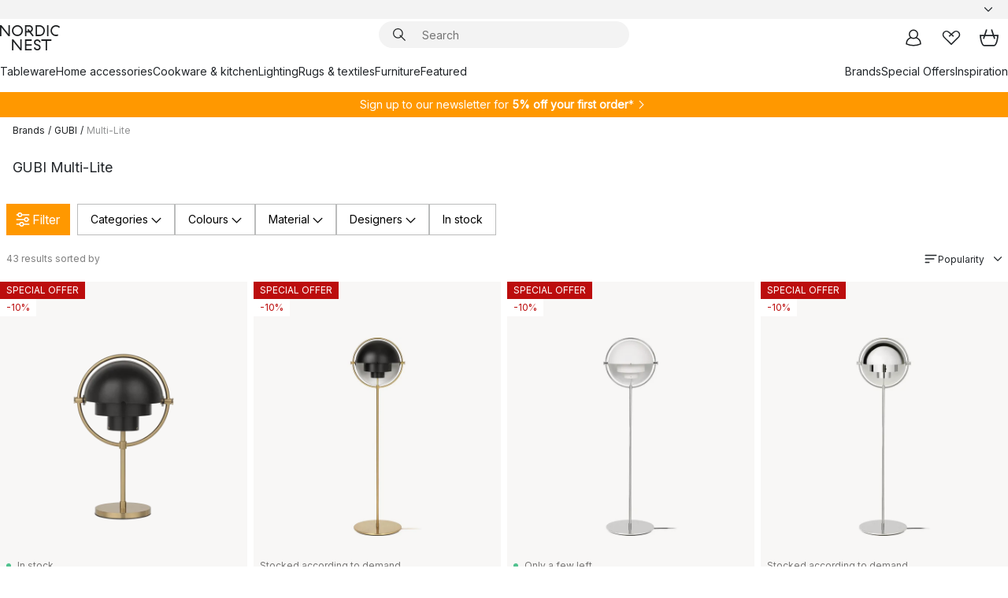

--- FILE ---
content_type: text/html; charset=utf-8
request_url: https://www.nordicnest.com/brands/gubi/multi-lite/
body_size: 77611
content:
<!DOCTYPE html><html lang="en-US"><head><script>(function(w,i,g){w[g]=w[g]||[];if(typeof w[g].push=='function')w[g].push(i)})
(window,'GTM-WRL99SXS','google_tags_first_party');</script><script>(function(w,d,s,l){w[l]=w[l]||[];(function(){w[l].push(arguments);})('set', 'developer_id.dY2E1Nz', true);
		var f=d.getElementsByTagName(s)[0],
		j=d.createElement(s);j.async=true;j.src='/securemetrics/';
		f.parentNode.insertBefore(j,f);
		})(window,document,'script','dataLayer');</script><meta name="viewport" content="width=device-width, initial-scale=1"/><script type="module" src="/static/runtime.1c6cd4d0e538c820.js" async=""></script><script type="module" src="/static/main.1e5554d967e43fd3.js" async=""></script><script type="module" src="/static/vendor.7f95a0690cc7c913.js" async=""></script><meta name="baidu-site-verification" content="codeva-pTtgj066lc"/><meta name="theme-color" content="#000"/><title>GUBI Multi-Lite - Scandinavian Design - NordicNest.com</title><meta data-excite="true" property="og:title" content="GUBI Multi-Lite - Scandinavian Design - NordicNest.com"/><meta data-excite="true" name="robots" content="index,follow"/><meta data-excite="true" name="description" content="Are you looking for GUBI Multi-Lite from GUBI? Shop the collection at Nordic Nest! ✓ World-wide shipping ✓ Fast delivery ✓ 60 days return policy"/><meta data-excite="true" property="og:description" content="Are you looking for GUBI Multi-Lite from GUBI? Shop the collection at Nordic Nest! ✓ World-wide shipping ✓ Fast delivery ✓ 60 days return policy"/><link rel="canonical" href="https://www.nordicnest.com/brands/gubi/multi-lite/" data-excite="true"/><link rel="og:url" href="https://www.nordicnest.com/brands/gubi/multi-lite/" data-excite="true"/><link rel="manifest" href="/webappmanifest" crossorigin="use-credentials"/></head><script type="text/javascript">window.dataLayer = window.dataLayer || [];

            function gtag(){ dataLayer.push(arguments); }
            
            // Set default consent to 'denied' as a placeholder
            
            // Determine actual values based on customer's own requirements
            
            gtag('consent', 'default', {
            
            'ad_storage': 'denied',
            
            'ad_user_data': 'denied',
            
            'ad_personalization': 'denied',
            
            'analytics_storage': 'denied',
            
            'wait_for_update': 500
            
            });
            
            gtag('set', 'ads_data_redaction', true);</script><script id="CookieConsent" type="text/javascript" data-culture="EN" src="https://policy.app.cookieinformation.com/uc.js" data-gcm-version="2.0"></script><link rel="stylesheet" href="/static/main.ce45a92616384d33.css"/><link rel="stylesheet" href="/static/vendor.c7c4a3e591ac7730.css"/><script>(function(w,d,s,l,i){w[l]=w[l]||[];w[l].push({'gtm.start':
new Date().getTime(),event:'gtm.js'});var f=d.getElementsByTagName(s)[0],
j=d.createElement(s),dl=l!='dataLayer'?'&l='+l:'';j.defer=true;j.src=
'https://www.googletagmanager.com/gtm.js?id='+i+dl;f.parentNode.insertBefore(j,f);
})(window,document,'script','dataLayer','GTM-WRL99SXS');</script><script>document.addEventListener('load',function(e) {  if (e.target instanceof HTMLImageElement){ e.target.style.opacity = '1'}},{ capture: true });</script><div id="container"><style data-glitz="">.a{color:inherit}.b{background-color:#F3F3F3}</style><div class="a b"><style data-glitz="">.c{z-index:6}.d{height:24px}.e{position:relative}.f{align-items:center;-webkit-box-align:center}.g{grid-template-columns:1fr auto 1fr;-ms-grid-columns:1fr auto 1fr}.h{grid-template-areas:"left center right"}.i{display:-ms-grid;display:grid}.k{width:100%}.o{padding-right:16px}.p{padding-left:16px}@media (min-width: 1281px){.j{height:30px}.l{max-width:1440px}.m{margin-right:auto}.n{margin-left:auto}.q{padding-right:40px}.r{padding-left:40px}}</style><div class="c d e f g h i j k l m n o p q r"><style data-glitz="">.s{max-width:500px}.t{justify-content:center;-webkit-box-pack:center}.u{height:inherit}.v{display:-webkit-box;display:-moz-box;display:-ms-flexbox;display:-webkit-flex;display:flex}.w{grid-area:center}</style><div class="s k t u v w e"><style data-glitz="">.x{gap:8px}.y{font-size:12px}.z{pointer-events:none}.a0{will-change:transform, opacity}.a1{transform:translateY(50%)}.a2{bottom:0}.a3{position:absolute}.a4{opacity:0}</style><div class="a x y t f v u z a0 a1 a2 a3 a4"><style data-glitz="">.a5{width:24px}.a6{color:#ff9800}.a7{min-width:1.5em}.a8{min-height:1.5em}.a9{display:block}</style><svg xmlns="http://www.w3.org/2000/svg" fill="none" stroke="currentColor" stroke-linecap="square" stroke-width="1.5" viewBox="0 0 24 24" class="d a5 a6 a7 a8 a9"><path d="m4.5 11.25 5.25 5.25 9-9"></path></svg><style data-glitz="">.aa{white-space:nowrap}.ab{margin-bottom:0}.ae{line-height:1.7142857142857142}@media (min-width: 1281px){.ac{margin-bottom:0}}</style><p class="aa y ab ac ae">FREE SHIPPING FOR ORDERS OVER $199</p></div><div class="a x y t f v u z a0 a1 a2 a3 a4"><svg xmlns="http://www.w3.org/2000/svg" fill="none" stroke="currentColor" stroke-linecap="square" stroke-width="1.5" viewBox="0 0 24 24" class="d a5 a6 a7 a8 a9"><path d="m4.5 11.25 5.25 5.25 9-9"></path></svg><p class="aa y ab ac ae"><span>60</span><span> DAYS RETURN POLICY</span></p></div><div class="a x y t f v u z a0 a1 a2 a3 a4"><svg xmlns="http://www.w3.org/2000/svg" fill="none" stroke="currentColor" stroke-linecap="square" stroke-width="1.5" viewBox="0 0 24 24" class="d a5 a6 a7 a8 a9"><path d="m4.5 11.25 5.25 5.25 9-9"></path></svg><p class="aa y ab ac ae">5% OFF FOR NEWSLETTER-SIGN UP</p></div></div><style data-glitz="">.af{justify-self:end;-ms-grid-column-align:end}.ag{grid-area:right}.ah{height:100%}.ai{font-size:14px}.aj{text-transform:capitalize}.ak{flex-direction:column;-webkit-box-orient:vertical;-webkit-box-direction:normal}</style><div value="en-US" options="" class="af ag ah ai aj ak v"><input type="hidden" value="en-US"/><style data-glitz="">.al{border-bottom-color:transparent}.am{border-bottom-style:solid}.an{border-bottom-width:0}.ao{border-top-color:transparent}.ap{border-top-style:solid}.aq{border-top-width:0}.ar{border-right-color:transparent}.as{border-right-style:solid}.at{border-right-width:0}.au{border-left-color:transparent}.av{border-left-style:solid}.aw{border-left-width:0}.b9{background-color:transparent}.ba{font-weight:bold}.bb{padding-right:0}.bc{padding-left:0}.bd{line-height:24px}.be{padding-bottom:3px}.bf{padding-top:3px}.bg{z-index:4}.bh{cursor:pointer}.bi{justify-content:space-between;-webkit-box-pack:justify}.bj{user-select:none;-webkit-user-select:none;-ms-user-select:none}.bk{font-variant:inherit}.bl{font-style:inherit}@media (min-width: 1281px){.ax{border-bottom-color:transparent}.ay{border-bottom-style:solid}.az{border-bottom-width:0}.b0{border-top-color:transparent}.b1{border-top-style:solid}.b2{border-top-width:0}.b3{border-right-color:transparent}.b4{border-right-style:solid}.b5{border-right-width:0}.b6{border-left-color:transparent}.b7{border-left-style:solid}.b8{border-left-width:0}}</style><button id=":Rehc:-button" role="combobox" aria-haspopup="listbox" aria-expanded="false" aria-controls=":Rehc:-listbox" aria-label="Missing translation for selectAnOption" tabindex="0" class="al am an ao ap aq ar as at au av aw ax ay az b0 b1 b2 b3 b4 b5 b6 b7 b8 b9 ba bb bc bd y be bf ah bg bh f bi v a bj bk bl"><style data-glitz="">.bm{font-weight:500}.bn{overflow:hidden}.bo{text-overflow:ellipsis}</style><span class="ah bm k f v bn bo aa"></span><style data-glitz="">.bp{margin-left:8px}.bq{flex-shrink:0}.br{width:1.5em}.bs{height:1.5em}</style><svg xmlns="http://www.w3.org/2000/svg" fill="none" viewBox="0 0 24 24" aria-hidden="true" class="y bp bq br bs a9"><path stroke="currentColor" stroke-linecap="round" stroke-linejoin="round" stroke-width="1.5" d="m6 9 6 6 6-6"></path></svg></button><style data-glitz="">.bt{z-index:5}</style><div class="bt e"></div></div></div></div><style data-glitz="">.bu{z-index:3}.bv{top:-1px}.bw{background-color:#FFFFFF}.bx{position:-webkit-sticky;position:sticky}.by{height:auto}.bz{align-items:inherit;-webkit-box-align:inherit}</style><header class="bu bv bw bx by bz ak"><style data-glitz="">@media (min-width: 1281px){.c0{height:66px}}</style><div class="e bi f g i c0 q r k l m n"><style data-glitz="">.c1{justify-self:flex-start}</style><div class="c1 f v"><style data-glitz="">.c5{text-decoration:none}.c2:visited{color:inherit}.c3:hover{color:inherit}.c4:hover{text-decoration:none}</style><a aria-label="Start page" class="c2 c3 c4 c5 a" data-spa-link="true" href="/brands/gubi/multi-lite/"><style data-glitz="">.c6{height:32px}.c7{width:auto}</style><svg xmlns="http://www.w3.org/2000/svg" viewBox="0 0 114.24 48" class="c6 c7 a9"><path d="M87.093 48V29.814h-8.185V27.13h19.078v2.684h-8.215V48Zm-17.823-.239a6.4 6.4 0 0 1-1.92-.8 6.1 6.1 0 0 1-1.637-1.535 7 7 0 0 1-1.115-2.4l2.351-1.253a4.9 4.9 0 0 0 1.458 2.639 4.1 4.1 0 0 0 2.8.91 3.93 3.93 0 0 0 2.559-.776 2.72 2.72 0 0 0 .952-2.236 2.8 2.8 0 0 0-.312-1.386 3 3 0 0 0-.834-.939 4.6 4.6 0 0 0-1.175-.626q-.654-.238-1.369-.478-1.012-.328-2.112-.759A8.4 8.4 0 0 1 66.9 37a5.5 5.5 0 0 1-1.488-1.714 5.06 5.06 0 0 1-.581-2.519 5.5 5.5 0 0 1 .506-2.4 5.15 5.15 0 0 1 1.369-1.774 6 6 0 0 1 2.012-1.093 7.7 7.7 0 0 1 2.4-.372 6.5 6.5 0 0 1 4.167 1.342 7.07 7.07 0 0 1 2.381 3.667l-2.531 1.013a4.5 4.5 0 0 0-1.517-2.563 4.17 4.17 0 0 0-2.559-.775 3.67 3.67 0 0 0-2.649.864 2.83 2.83 0 0 0-.893 2.117 2.5 2.5 0 0 0 .312 1.3 3 3 0 0 0 .863.91 5.8 5.8 0 0 0 1.31.67q.759.284 1.622.581 1.221.417 2.277.88a7 7 0 0 1 1.83 1.133 4.8 4.8 0 0 1 1.221 1.625 5.5 5.5 0 0 1 .446 2.326 6.1 6.1 0 0 1-.5 2.578 5.2 5.2 0 0 1-1.355 1.8 5.5 5.5 0 0 1-1.965 1.058 7.9 7.9 0 0 1-2.345.346 8.6 8.6 0 0 1-1.964-.239ZM38.822 48l-13.3-16.547V48H22.84V27.13h2.678l13.3 16.577V27.13H41.5V48Zm8.905 0V27.13h12.8v2.683H50.406v6.411h10.119v2.683H50.406v6.41h10.119V48Zm14.54-26.453-6.059-7.533h-5.8v6.857h-2.682V0h8.007a7.4 7.4 0 0 1 2.8.522 6.7 6.7 0 0 1 2.217 1.461A6.9 6.9 0 0 1 62.221 4.2a7.2 7.2 0 0 1 .536 2.8 7 7 0 0 1-1 3.757 6.7 6.7 0 0 1-2.693 2.474l5.331 6.6-2.129 1.712ZM50.406 11.33h3.66L52.22 9.022l2.08-1.669 2.976 3.708A4.2 4.2 0 0 0 59.3 9.54a4.23 4.23 0 0 0 .774-2.534 4.35 4.35 0 0 0-.343-1.744 4.3 4.3 0 0 0-.931-1.371A4.2 4.2 0 0 0 57.415 3a4.5 4.5 0 0 0-1.681-.313h-5.328Zm52.406 8.75a10 10 0 0 1-3.259-2.191 10.4 10.4 0 0 1-2.188-3.309 10.6 10.6 0 0 1-.8-4.145 10.6 10.6 0 0 1 .8-4.144 10.4 10.4 0 0 1 2.188-3.309 9.9 9.9 0 0 1 3.273-2.191A10.5 10.5 0 0 1 106.918 0a9.9 9.9 0 0 1 4.048.805 12 12 0 0 1 3.274 2.146l-1.22 2.534a10 10 0 0 0-.9-.833 10.5 10.5 0 0 0-1.768-1.165 7.54 7.54 0 0 0-3.556-.8 7.8 7.8 0 0 0-2.991.567 7.2 7.2 0 0 0-2.4 1.579 7.3 7.3 0 0 0-1.591 2.445 8.35 8.35 0 0 0-.581 3.16 8.35 8.35 0 0 0 .581 3.161 7.3 7.3 0 0 0 1.591 2.444 7.2 7.2 0 0 0 2.4 1.58 7.8 7.8 0 0 0 2.991.567 9.6 9.6 0 0 0 1.859-.179 8.5 8.5 0 0 0 1.98-.686l.476 2.684a17 17 0 0 1-2.262.656 10.37 10.37 0 0 1-6.042-.581Zm-13.054.791V0h2.678v20.87Zm-21.665 0V0h7.143a10.7 10.7 0 0 1 4.107.79 10.2 10.2 0 0 1 3.3 2.176 9.9 9.9 0 0 1 2.188 3.294 10.9 10.9 0 0 1 .789 4.174 10.9 10.9 0 0 1-.789 4.174 10 10 0 0 1-2.185 3.292 10.2 10.2 0 0 1-3.3 2.176 10.7 10.7 0 0 1-4.107.79Zm2.678-2.684h4.464a8.3 8.3 0 0 0 3.081-.566 7.2 7.2 0 0 0 2.44-1.595 7.4 7.4 0 0 0 1.607-2.46 8.3 8.3 0 0 0 .581-3.13 8.2 8.2 0 0 0-.581-3.116 7.26 7.26 0 0 0-4.047-4.055 8.1 8.1 0 0 0-3.081-.581h-4.464ZM15.982 20.87 2.678 4.323V20.87H0V0h2.678l13.3 16.577V0h2.678v20.87Zm13.074-.791a9.96 9.96 0 0 1-5.491-5.5 10.8 10.8 0 0 1-.789-4.145 10.8 10.8 0 0 1 .789-4.144 9.95 9.95 0 0 1 5.491-5.5A10.7 10.7 0 0 1 33.194 0a10.85 10.85 0 0 1 4.152.791 9.9 9.9 0 0 1 3.3 2.19 10.2 10.2 0 0 1 2.173 3.31 10.8 10.8 0 0 1 .789 4.144 10.8 10.8 0 0 1-.789 4.145 10.2 10.2 0 0 1-2.173 3.309 9.9 9.9 0 0 1-3.3 2.191 10.8 10.8 0 0 1-4.152.79 10.7 10.7 0 0 1-4.138-.791M30.1 3.264a7.19 7.19 0 0 0-4.063 4.07 8.2 8.2 0 0 0-.58 3.1 8.2 8.2 0 0 0 .58 3.1A7.18 7.18 0 0 0 30.1 17.6a8.53 8.53 0 0 0 6.191 0 7.18 7.18 0 0 0 4.063-4.069 8.2 8.2 0 0 0 .581-3.1 8.2 8.2 0 0 0-.581-3.1 7.19 7.19 0 0 0-4.063-4.07 8.53 8.53 0 0 0-6.191 0Z" style="fill:#1e2022"></path></svg></a></div><style data-glitz="">.c8{transition-timing-function:ease-out}.c9{transition-duration:200ms}.ca{transition-property:background, box-shadow;-webkit-transition-property:background, box-shadow;-moz-transition-property:background, box-shadow}.cb{z-index:1}@media (min-width: 1281px){.cc{width:400px}.cd{align-items:center;-webkit-box-align:center}}</style><form role="search" class="c8 c9 ca k e cb v cc cd" action=""><style data-glitz="">.ce{border-bottom-width:thin}.cf{border-top-width:thin}.cg{border-right-width:thin}.ch{border-left-width:thin}.ci{height:34px}.cj{border-radius:50px}.co{transition-property:background-color;-webkit-transition-property:background-color;-moz-transition-property:background-color}@media (max-width: 1280px){.ck{border-bottom-color:transparent}.cl{margin-bottom:8px}.cm{margin-right:12px}.cn{margin-left:12px}}</style><div class="b am al ce ap ao cf as ar cg av au ch ci cb k f v cj ck cl cm cn c8 c9 co"><style data-glitz="">.cp{padding-bottom:0}.cq{padding-top:0}.cr{border-radius:0}.cs{text-transform:initial}.cz{font-size:16px}.d0{transition-property:color, background, opacity, border-color;-webkit-transition-property:color, background, opacity, border-color;-moz-transition-property:color, background, opacity, border-color}.d1{border-bottom-width:1px}.d2{border-top-width:1px}.d3{border-right-width:1px}.d4{border-left-width:1px}@media (hover: hover){.ct:hover{border-bottom-color:transparent}.cu:hover{border-top-color:transparent}.cv:hover{border-right-color:transparent}.cw:hover{border-left-color:transparent}.cx:hover{background-color:transparent}.cy:hover{color:inherit}}</style><button tabindex="0" type="submit" aria-label="Search" data-test-id="quick-search-btn" class="bp cp cq bb bc bq cr a b9 cs f t v ct cu cv cw cx cy bd cz c8 c9 d0 al am d1 ao ap d2 ar as d3 au av d4 bj bk bl"><style data-glitz="">.d5{margin-bottom:8px}.d6{margin-top:8px}.d7{margin-right:8px}.d8{height:16px}.d9{width:16px}</style><svg xmlns="http://www.w3.org/2000/svg" viewBox="0 0 26.414 26.414" class="d5 d6 d7 bp d8 d9 a9"><defs><style>.search_svg__a{fill:none;stroke:#1e2022;stroke-linecap:square;stroke-miterlimit:10;stroke-width:2px}</style></defs><g transform="translate(1 1)"><circle cx="9.5" cy="9.5" r="9.5" class="search_svg__a"></circle><path d="m14 14 10 10" class="search_svg__a"></path></g></svg></button><style data-glitz="">.db{flex-grow:1;-webkit-box-flex:1}.dh{border-bottom-style:none}.di{border-top-style:none}.dj{border-right-style:none}.dk{border-left-style:none}.dl{padding-left:12px}.da::-webkit-search-cancel-button{display:none}.dc:focus{outline-style:none}.dd:focus{border-bottom-style:none}.de:focus{border-top-style:none}.df:focus{border-right-style:none}.dg:focus{border-left-style:none}</style><input tabindex="0" aria-label="Search" aria-disabled="false" role="combobox" type="search" autoComplete="off" aria-autocomplete="list" aria-activedescendant="-1-item-" aria-expanded="false" aria-controls="suggestions" aria-owns="suggestions" placeholder="Search" data-test-id="quick-search-input" class="da db dc dd de df dg dh di dj dk b9 u k dl ai" name="q" value=""/><style data-glitz="">.dm{visibility:hidden}</style><button type="button" tabindex="0" aria-label="CLOSE" class="d7 cp cq bb bc bq dm cr a b9 cs f t v ct cu cv cw cx cy bd cz c8 c9 d0 al am d1 ao ap d2 ar as d3 au av d4 bj bk bl"><svg xmlns="http://www.w3.org/2000/svg" viewBox="0 0 32 32" class="d5 d6 d7 bp d8 d9 a9"><path fill="none" stroke="currentColor" stroke-linecap="square" stroke-miterlimit="10" stroke-width="2" d="m16 16-8.657 8.656L16 16 7.343 7.343 16 16l8.656-8.657L16 16l8.657 8.657z"></path></svg></button></div><style data-glitz="">.dn{left:12px}.do{top:40px}.dp{width:calc(100% - 24px)}.dq{border-radius:16px}.dt{transition-property:border-color, box-shadow;-webkit-transition-property:border-color, box-shadow;-moz-transition-property:border-color, box-shadow}.du{height:0}.dv{background-color:white}@media (min-width: 1281px){.dr{left:0}.ds{width:100%}}</style><div class="dn do dp a3 an am al aq ap ao at as ar aw av au dq dr ds c8 c9 dt du bn dv b2"><style data-glitz="">.dw{padding-bottom:16px}.dx{padding-top:8px}</style><div class="dw dx"></div></div></form><style data-glitz="">.dy{justify-self:flex-end}</style><div class="dy f v"><style data-glitz="">.dz{padding-bottom:11px}.e0{padding-top:11px}.e1{padding-right:11px}.e2{padding-left:11px}</style><a aria-label="My pages" data-test-id="my-pages-button" class="cr a b9 cs f t v ct cu cv cw cx cy bd cz dz e0 e1 e2 c8 c9 d0 al am d1 ao ap d2 ar as d3 au av d4 c3 c4 c5" data-spa-link="true" href=""><svg xmlns="http://www.w3.org/2000/svg" viewBox="0 0 32 32" data-test-id="my-pages-link" class="br bs a9"><defs><style>.user_svg__a{fill:none;stroke:#1e2022;stroke-miterlimit:10;stroke-width:2px}</style></defs><circle cx="7" cy="7" r="7" class="user_svg__a" transform="translate(9 3)"></circle><path d="M12.007 15.645A11.44 11.44 0 0 0 4 26.375 27 27 0 0 0 16 29a27 27 0 0 0 12-2.625 11.44 11.44 0 0 0-8-10.73" class="user_svg__a"></path></svg></a><style data-glitz="">.e3{overflow:visible}</style><a aria-label="My favourites" class="e3 e cr a b9 cs f t v ct cu cv cw cx cy bd cz dz e0 e1 e2 c8 c9 d0 al am d1 ao ap d2 ar as d3 au av d4 c3 c4 c5" data-spa-link="true" href=""><svg xmlns="http://www.w3.org/2000/svg" fill="none" viewBox="0 0 32 32" data-test-id="my-wishlist-link" class="br bs a9"><path stroke="currentColor" stroke-linecap="square" stroke-miterlimit="10" stroke-width="2" d="m13 13 7.071-6.317a5.866 5.866 0 0 1 8.225 0 5.7 5.7 0 0 1 0 8.127L15.959 27 3.7 14.81a5.7 5.7 0 0 1 0-8.127 5.866 5.866 0 0 1 8.225 0S16.582 10.533 19 13"></path></svg></a><button aria-label="Shopping bag" title="You have 0 items in cart" data-test-id="header-cart-icon" class="e3 e cr a b9 cs f t v ct cu cv cw cx cy bd cz dz e0 e1 e2 c8 c9 d0 al am d1 ao ap d2 ar as d3 au av d4 bj bk bl"><svg xmlns="http://www.w3.org/2000/svg" fill="none" viewBox="0 0 28.138 25.265" data-test-id="minicart-link" class="br bs a9"><g stroke="currentColor" stroke-linecap="square" stroke-miterlimit="10" stroke-width="2"><path d="m18.069 1.265 4 12M10.069 1.265l-4 12M1.069 9.265h26s-1 15-6 15h-14c-5 0-6-15-6-15Z"></path></g></svg></button></div></div><style data-glitz="">.e4{min-height:44px}</style><nav class="e4 k dw dx"><div class="bi v q r k l m n"><style data-glitz="">.e5{gap:24px}.e6{list-style:none}.e7{margin-top:0}.e8{margin-right:0}.e9{margin-left:0}</style><ul class="e5 v e6 cp cq bb bc ab e7 e8 e9"><li><style data-glitz="">.ea:hover{text-decoration:underline}</style><a data-test-id="product-category-tabs" class="ea aa a9 bm ai c2 c3 c5 a" data-spa-link="true" href="/tableware/">Tableware</a></li><li><a data-test-id="product-category-tabs" class="ea aa a9 bm ai c2 c3 c5 a" data-spa-link="true" href="/home-accessories/">Home accessories</a></li><li><a data-test-id="product-category-tabs" class="ea aa a9 bm ai c2 c3 c5 a" data-spa-link="true" href="/cookware--kitchen-accessories/">Cookware &amp; kitchen</a></li><li><a data-test-id="product-category-tabs" class="ea aa a9 bm ai c2 c3 c5 a" data-spa-link="true" href="/lighting/">Lighting</a></li><li><a data-test-id="product-category-tabs" class="ea aa a9 bm ai c2 c3 c5 a" data-spa-link="true" href="/rugs--textiles/">Rugs &amp; textiles</a></li><li><a data-test-id="product-category-tabs" class="ea aa a9 bm ai c2 c3 c5 a" data-spa-link="true" href="/furniture/">Furniture</a></li><li><a data-test-id="product-category-tabs" class="ea aa a9 bm ai c2 c3 c5 a" data-spa-link="true" href="">Featured</a></li></ul><ul class="e5 v e6 cp cq bb bc ab e7 e8 e9"><li><a class="bm ea aa a9 ai c2 c3 c5 a" data-spa-link="true" href="/brands/">Brands</a></li><li><a class="bm ea aa a9 ai c2 c3 c5 a" data-spa-link="true" href="/special-offers/">Special Offers</a></li><li><a class="bm ea aa a9 ai c2 c3 c5 a" data-spa-link="true" href="/inspiration-tips/">Inspiration</a></li></ul></div></nav></header><div style="display:contents"><style data-glitz="">.ed{width:440px}.ee{top:0}.ef{left:100%}.eg{will-change:transform}.eh{max-width:100%}.ei{position:fixed}@media (min-width: 1281px){.eb{display:none}.ec{width:auto}}</style><div class="bw bn eb ec ed a2 ee ef eg eh ak v ei"><style data-glitz="">.ej{padding-bottom:4px}.ek{padding-top:4px}</style><div class="ej ek a9 e"><style data-glitz="">.el{transform:translate(-50%, -50%)}.em{top:50%}.en{left:50%}</style><svg xmlns="http://www.w3.org/2000/svg" viewBox="0 0 114.24 48" class="el em en a3 c6 c7 a9"><path d="M87.093 48V29.814h-8.185V27.13h19.078v2.684h-8.215V48Zm-17.823-.239a6.4 6.4 0 0 1-1.92-.8 6.1 6.1 0 0 1-1.637-1.535 7 7 0 0 1-1.115-2.4l2.351-1.253a4.9 4.9 0 0 0 1.458 2.639 4.1 4.1 0 0 0 2.8.91 3.93 3.93 0 0 0 2.559-.776 2.72 2.72 0 0 0 .952-2.236 2.8 2.8 0 0 0-.312-1.386 3 3 0 0 0-.834-.939 4.6 4.6 0 0 0-1.175-.626q-.654-.238-1.369-.478-1.012-.328-2.112-.759A8.4 8.4 0 0 1 66.9 37a5.5 5.5 0 0 1-1.488-1.714 5.06 5.06 0 0 1-.581-2.519 5.5 5.5 0 0 1 .506-2.4 5.15 5.15 0 0 1 1.369-1.774 6 6 0 0 1 2.012-1.093 7.7 7.7 0 0 1 2.4-.372 6.5 6.5 0 0 1 4.167 1.342 7.07 7.07 0 0 1 2.381 3.667l-2.531 1.013a4.5 4.5 0 0 0-1.517-2.563 4.17 4.17 0 0 0-2.559-.775 3.67 3.67 0 0 0-2.649.864 2.83 2.83 0 0 0-.893 2.117 2.5 2.5 0 0 0 .312 1.3 3 3 0 0 0 .863.91 5.8 5.8 0 0 0 1.31.67q.759.284 1.622.581 1.221.417 2.277.88a7 7 0 0 1 1.83 1.133 4.8 4.8 0 0 1 1.221 1.625 5.5 5.5 0 0 1 .446 2.326 6.1 6.1 0 0 1-.5 2.578 5.2 5.2 0 0 1-1.355 1.8 5.5 5.5 0 0 1-1.965 1.058 7.9 7.9 0 0 1-2.345.346 8.6 8.6 0 0 1-1.964-.239ZM38.822 48l-13.3-16.547V48H22.84V27.13h2.678l13.3 16.577V27.13H41.5V48Zm8.905 0V27.13h12.8v2.683H50.406v6.411h10.119v2.683H50.406v6.41h10.119V48Zm14.54-26.453-6.059-7.533h-5.8v6.857h-2.682V0h8.007a7.4 7.4 0 0 1 2.8.522 6.7 6.7 0 0 1 2.217 1.461A6.9 6.9 0 0 1 62.221 4.2a7.2 7.2 0 0 1 .536 2.8 7 7 0 0 1-1 3.757 6.7 6.7 0 0 1-2.693 2.474l5.331 6.6-2.129 1.712ZM50.406 11.33h3.66L52.22 9.022l2.08-1.669 2.976 3.708A4.2 4.2 0 0 0 59.3 9.54a4.23 4.23 0 0 0 .774-2.534 4.35 4.35 0 0 0-.343-1.744 4.3 4.3 0 0 0-.931-1.371A4.2 4.2 0 0 0 57.415 3a4.5 4.5 0 0 0-1.681-.313h-5.328Zm52.406 8.75a10 10 0 0 1-3.259-2.191 10.4 10.4 0 0 1-2.188-3.309 10.6 10.6 0 0 1-.8-4.145 10.6 10.6 0 0 1 .8-4.144 10.4 10.4 0 0 1 2.188-3.309 9.9 9.9 0 0 1 3.273-2.191A10.5 10.5 0 0 1 106.918 0a9.9 9.9 0 0 1 4.048.805 12 12 0 0 1 3.274 2.146l-1.22 2.534a10 10 0 0 0-.9-.833 10.5 10.5 0 0 0-1.768-1.165 7.54 7.54 0 0 0-3.556-.8 7.8 7.8 0 0 0-2.991.567 7.2 7.2 0 0 0-2.4 1.579 7.3 7.3 0 0 0-1.591 2.445 8.35 8.35 0 0 0-.581 3.16 8.35 8.35 0 0 0 .581 3.161 7.3 7.3 0 0 0 1.591 2.444 7.2 7.2 0 0 0 2.4 1.58 7.8 7.8 0 0 0 2.991.567 9.6 9.6 0 0 0 1.859-.179 8.5 8.5 0 0 0 1.98-.686l.476 2.684a17 17 0 0 1-2.262.656 10.37 10.37 0 0 1-6.042-.581Zm-13.054.791V0h2.678v20.87Zm-21.665 0V0h7.143a10.7 10.7 0 0 1 4.107.79 10.2 10.2 0 0 1 3.3 2.176 9.9 9.9 0 0 1 2.188 3.294 10.9 10.9 0 0 1 .789 4.174 10.9 10.9 0 0 1-.789 4.174 10 10 0 0 1-2.185 3.292 10.2 10.2 0 0 1-3.3 2.176 10.7 10.7 0 0 1-4.107.79Zm2.678-2.684h4.464a8.3 8.3 0 0 0 3.081-.566 7.2 7.2 0 0 0 2.44-1.595 7.4 7.4 0 0 0 1.607-2.46 8.3 8.3 0 0 0 .581-3.13 8.2 8.2 0 0 0-.581-3.116 7.26 7.26 0 0 0-4.047-4.055 8.1 8.1 0 0 0-3.081-.581h-4.464ZM15.982 20.87 2.678 4.323V20.87H0V0h2.678l13.3 16.577V0h2.678v20.87Zm13.074-.791a9.96 9.96 0 0 1-5.491-5.5 10.8 10.8 0 0 1-.789-4.145 10.8 10.8 0 0 1 .789-4.144 9.95 9.95 0 0 1 5.491-5.5A10.7 10.7 0 0 1 33.194 0a10.85 10.85 0 0 1 4.152.791 9.9 9.9 0 0 1 3.3 2.19 10.2 10.2 0 0 1 2.173 3.31 10.8 10.8 0 0 1 .789 4.144 10.8 10.8 0 0 1-.789 4.145 10.2 10.2 0 0 1-2.173 3.309 9.9 9.9 0 0 1-3.3 2.191 10.8 10.8 0 0 1-4.152.79 10.7 10.7 0 0 1-4.138-.791M30.1 3.264a7.19 7.19 0 0 0-4.063 4.07 8.2 8.2 0 0 0-.58 3.1 8.2 8.2 0 0 0 .58 3.1A7.18 7.18 0 0 0 30.1 17.6a8.53 8.53 0 0 0 6.191 0 7.18 7.18 0 0 0 4.063-4.069 8.2 8.2 0 0 0 .581-3.1 8.2 8.2 0 0 0-.581-3.1 7.19 7.19 0 0 0-4.063-4.07 8.53 8.53 0 0 0-6.191 0Z" style="fill:#1e2022"></path></svg><style data-glitz="">.eo{float:right}</style><button class="eo cr a b9 cs f t v ct cu cv cw cx cy bd cz dz e0 e1 e2 c8 c9 d0 al am d1 ao ap d2 ar as d3 au av d4 bn e bj bk bl"><svg xmlns="http://www.w3.org/2000/svg" viewBox="0 0 32 32" class="br bs a9"><path fill="none" stroke="currentColor" stroke-linecap="square" stroke-miterlimit="10" stroke-width="2" d="m16 16-8.657 8.656L16 16 7.343 7.343 16 16l8.656-8.657L16 16l8.657 8.657z"></path></svg></button></div><style data-glitz="">.ep{grid-template-columns:repeat(2, 1fr);-ms-grid-columns:repeat(2, 1fr)}</style><div class="ep i"><style data-glitz="">.er{padding-bottom:12px}.es{padding-top:12px}.et{transition-duration:300ms}.eu{padding-right:23px}.ev{padding-left:23px}.ew{color:black}.f3{border-bottom-color:#bbbcbc}.f4{border-top-color:#bbbcbc}.f5{border-right-color:#bbbcbc}.f6{border-left-color:#bbbcbc}.eq:focus-visible{outline-offset:-2px}@media (hover: hover){.ex:hover{border-bottom-color:#bbbcbc}.ey:hover{border-top-color:#bbbcbc}.ez:hover{border-right-color:#bbbcbc}.f0:hover{border-left-color:#bbbcbc}.f1:hover{background-color:#f5f5f5}.f2:hover{color:black}}</style><button class="bw eq er es an aq at aw cs co et bm ai f t v bd eu ev cr ew ex ey ez f0 f1 f2 c8 f3 am f4 ap f5 as f6 av bj bk bl">Products</button><style data-glitz="">.f7{background-color:#ebebeb}</style><button class="f7 eq er es an aq at aw cs co et bm ai f t v bd eu ev cr ew ex ey ez f0 f1 f2 c8 f3 am f4 ap f5 as f6 av bj bk bl">Other</button></div><style data-glitz="">.f8{overflow-x:hidden}</style><nav class="ah f8 e db"><style data-glitz="">.f9{will-change:opacity, transform}</style><div class="f9 ak v a2 ee ah k a3"><style data-glitz="">.fa{overflow-y:auto}.fb{-webkit-overflow-scrolling:touch}</style><ul class="fa fb e6 cp cq bb bc ab e7 e8 e9"><style data-glitz="">@media (max-width: 1280px){.fc{border-bottom-style:solid}.fd{border-bottom-width:1px}.fe{border-bottom-color:#f5f5f5}}</style><li class="fc fd fe"><style data-glitz="">.ff{padding-right:24px}.fg{padding-left:24px}@media (max-width: 1280px){.fh{padding-bottom:16px}.fi{padding-top:16px}.fj{padding-right:24px}.fk{padding-left:24px}.fl{font-size:16px}.fm{font-weight:500}}</style><a data-test-id="sidebar-product-category" class="er es ff fg aa k f bi v fh fi fj fk fl fm c2 c3 c4 c5 a" data-spa-link="true" href="/tableware/">Tableware<style data-glitz="">.fn{transform:rotate(270deg)}</style><svg xmlns="http://www.w3.org/2000/svg" fill="none" viewBox="0 0 24 24" class="y fn br bs a9"><path fill="currentColor" d="M4.943 9.75 6 8.693l6 6 6-6 1.058 1.057L12 16.808z"></path></svg></a></li><li class="fc fd fe"><a data-test-id="sidebar-product-category" class="er es ff fg aa k f bi v fh fi fj fk fl fm c2 c3 c4 c5 a" data-spa-link="true" href="/home-accessories/">Home accessories<svg xmlns="http://www.w3.org/2000/svg" fill="none" viewBox="0 0 24 24" class="y fn br bs a9"><path fill="currentColor" d="M4.943 9.75 6 8.693l6 6 6-6 1.058 1.057L12 16.808z"></path></svg></a></li><li class="fc fd fe"><a data-test-id="sidebar-product-category" class="er es ff fg aa k f bi v fh fi fj fk fl fm c2 c3 c4 c5 a" data-spa-link="true" href="/cookware--kitchen-accessories/">Cookware &amp; kitchen<svg xmlns="http://www.w3.org/2000/svg" fill="none" viewBox="0 0 24 24" class="y fn br bs a9"><path fill="currentColor" d="M4.943 9.75 6 8.693l6 6 6-6 1.058 1.057L12 16.808z"></path></svg></a></li><li class="fc fd fe"><a data-test-id="sidebar-product-category" class="er es ff fg aa k f bi v fh fi fj fk fl fm c2 c3 c4 c5 a" data-spa-link="true" href="/lighting/">Lighting<svg xmlns="http://www.w3.org/2000/svg" fill="none" viewBox="0 0 24 24" class="y fn br bs a9"><path fill="currentColor" d="M4.943 9.75 6 8.693l6 6 6-6 1.058 1.057L12 16.808z"></path></svg></a></li><li class="fc fd fe"><a data-test-id="sidebar-product-category" class="er es ff fg aa k f bi v fh fi fj fk fl fm c2 c3 c4 c5 a" data-spa-link="true" href="/rugs--textiles/">Rugs &amp; textiles<svg xmlns="http://www.w3.org/2000/svg" fill="none" viewBox="0 0 24 24" class="y fn br bs a9"><path fill="currentColor" d="M4.943 9.75 6 8.693l6 6 6-6 1.058 1.057L12 16.808z"></path></svg></a></li><li class="fc fd fe"><a data-test-id="sidebar-product-category" class="er es ff fg aa k f bi v fh fi fj fk fl fm c2 c3 c4 c5 a" data-spa-link="true" href="/furniture/">Furniture<svg xmlns="http://www.w3.org/2000/svg" fill="none" viewBox="0 0 24 24" class="y fn br bs a9"><path fill="currentColor" d="M4.943 9.75 6 8.693l6 6 6-6 1.058 1.057L12 16.808z"></path></svg></a></li><li class="fc fd fe"><button to="" data-test-id="sidebar-product-category" class="er es ff fg aa k f bi v fh fi fj fk fl fm b9 an aq at aw a">Featured<svg xmlns="http://www.w3.org/2000/svg" fill="none" viewBox="0 0 24 24" class="y fn br bs a9"><path fill="currentColor" d="M4.943 9.75 6 8.693l6 6 6-6 1.058 1.057L12 16.808z"></path></svg></button></li><style data-glitz="">.fo{color:#ffffff}.fp{background-color:#6c1519}.fq{margin-bottom:12px}</style><li class="fo fp fq"><style data-glitz="">.fr{padding-right:12px}.ft{gap:16px}.fu{flex-direction:row;-webkit-box-orient:horizontal;-webkit-box-direction:normal}.fs:hover{color:white}</style><a class="er es fr dl fs f ft t fu v ah c2 c4 c5 a" data-spa-link="true" href="/special-offers/"><p class="ab ai ac ae">Special Offers</p><svg xmlns="http://www.w3.org/2000/svg" fill="none" viewBox="0 0 24 24" class="fn br bs a9"><path fill="currentColor" d="M4.943 9.75 6 8.693l6 6 6-6 1.058 1.057L12 16.808z"></path></svg></a></li><style data-glitz="">.fv{padding-bottom:8px}.fw{padding-right:8px}.fx{padding-left:8px}.fy{grid-template-columns:repeat(3, minmax(0, 1fr));-ms-grid-columns:repeat(3, minmax(0, 1fr))}</style><li class="y fv dx fw fx k fy i"><a class="fv dx fr dl ak v f c2 c3 c4 c5 a" data-spa-link="true" href="/my-pages/"><style data-glitz="">.fz{object-fit:contain}.g0{width:28px}.g1{height:28px}.g2{transition-timing-function:ease-in}.g3{transition-property:opacity;-webkit-transition-property:opacity;-moz-transition-property:opacity}</style><img loading="lazy" height="32" width="32" src="/assets/contentful/p7vzp7ftmsr1/6Dv5NcRbiecSL4BHRkLZu2/564403beeebfb0475d7532f96f7e26ee/user.svg" class="fz g0 g1 g2 c9 g3 a4 eh"/><style data-glitz="">.g4{text-align:center}.g5{margin-top:12px}</style><div class="g4 g5 bo bn aa c5">My Pages</div></a><a class="fv dx fr dl ak v f c2 c3 c4 c5 a" data-spa-link="true" href="/my-favourites/"><img loading="lazy" alt="" height="24" width="25" src="/assets/contentful/p7vzp7ftmsr1/4BCENhWV3QUyH3fOxk0HMK/cf76b3bf637272b8940f43ff998b27d2/heart_icon.svg" class="fz g0 g1 g2 c9 g3 a4 eh"/><div class="g4 g5 bo bn aa c5">My favourites</div></a><a class="fv dx fr dl ak v f c2 c3 c4 c5 a" data-spa-link="true" href="/customer-service/"><img loading="lazy" height="26" width="28" src="/assets/contentful/p7vzp7ftmsr1/5U7VZK0g3BGd1pAhnnxh4F/cb81a86a5837bf258e89a7d3d9bd309c/nn-icon-service_2.svg" class="fz g0 g1 g2 c9 g3 a4 eh"/><div class="g4 g5 bo bn aa c5">Customer Service</div></a></li></ul></div><div class="f9 ak v a2 ee ah k a3"><ul class="fa fb e6 cp cq bb bc ab e7 e8 e9"><li class="fc fd fe"><button to="" data-test-id="sidebar-product-category" class="er es ff fg aa k f bi v fh fi fj fk fl fm b9 an aq at aw a">Featured<svg xmlns="http://www.w3.org/2000/svg" fill="none" viewBox="0 0 24 24" class="y fn br bs a9"><path fill="currentColor" d="M4.943 9.75 6 8.693l6 6 6-6 1.058 1.057L12 16.808z"></path></svg></button></li><li class="fc fd fe"><a data-test-id="sidebar-product-category" class="er es ff fg aa k f bi v fh fi fj fk fl fm c2 c3 c4 c5 a" data-spa-link="true" href="/brands/">Brands</a></li><li class="fc fd fe"><a data-test-id="sidebar-product-category" class="er es ff fg aa k f bi v fh fi fj fk fl fm c2 c3 c4 c5 a" data-spa-link="true" href="/special-offers/">Special Offers</a></li><li class="fc fd fe"><a data-test-id="sidebar-product-category" class="er es ff fg aa k f bi v fh fi fj fk fl fm c2 c3 c4 c5 a" data-spa-link="true" href="/inspiration-tips/">Inspiration<svg xmlns="http://www.w3.org/2000/svg" fill="none" viewBox="0 0 24 24" class="y fn br bs a9"><path fill="currentColor" d="M4.943 9.75 6 8.693l6 6 6-6 1.058 1.057L12 16.808z"></path></svg></a></li><li class="fc fd fe"><a data-test-id="sidebar-product-category" class="er es ff fg aa k f bi v fh fi fj fk fl fm c2 c3 c4 c5 a" data-spa-link="true" href="/room/">Room<svg xmlns="http://www.w3.org/2000/svg" fill="none" viewBox="0 0 24 24" class="y fn br bs a9"><path fill="currentColor" d="M4.943 9.75 6 8.693l6 6 6-6 1.058 1.057L12 16.808z"></path></svg></a></li><li class="fc fd fe"><a data-test-id="sidebar-product-category" class="er es ff fg aa k f bi v fh fi fj fk fl fm c2 c3 c4 c5 a" data-spa-link="true" href="/gift-ideas/">Gift Ideas</a></li><li class="fc fd fe"><a data-test-id="sidebar-product-category" class="er es ff fg aa k f bi v fh fi fj fk fl fm c2 c3 c4 c5 a" data-spa-link="true" href="/bestsellers/">Bestsellers</a></li><li class="fo fp fq"><a class="er es fr dl fs f ft t fu v ah c2 c4 c5 a" data-spa-link="true" href="/special-offers/"><p class="ab ai ac ae">Special Offers</p><svg xmlns="http://www.w3.org/2000/svg" fill="none" viewBox="0 0 24 24" class="fn br bs a9"><path fill="currentColor" d="M4.943 9.75 6 8.693l6 6 6-6 1.058 1.057L12 16.808z"></path></svg></a></li><li class="y fv dx fw fx k fy i"><a class="fv dx fr dl ak v f c2 c3 c4 c5 a" data-spa-link="true" href="/my-pages/"><img loading="lazy" height="32" width="32" src="/assets/contentful/p7vzp7ftmsr1/6Dv5NcRbiecSL4BHRkLZu2/564403beeebfb0475d7532f96f7e26ee/user.svg" class="fz g0 g1 g2 c9 g3 a4 eh"/><div class="g4 g5 bo bn aa c5">My Pages</div></a><a class="fv dx fr dl ak v f c2 c3 c4 c5 a" data-spa-link="true" href="/my-favourites/"><img loading="lazy" alt="" height="24" width="25" src="/assets/contentful/p7vzp7ftmsr1/4BCENhWV3QUyH3fOxk0HMK/cf76b3bf637272b8940f43ff998b27d2/heart_icon.svg" class="fz g0 g1 g2 c9 g3 a4 eh"/><div class="g4 g5 bo bn aa c5">My favourites</div></a><a class="fv dx fr dl ak v f c2 c3 c4 c5 a" data-spa-link="true" href="/customer-service/"><img loading="lazy" height="26" width="28" src="/assets/contentful/p7vzp7ftmsr1/5U7VZK0g3BGd1pAhnnxh4F/cb81a86a5837bf258e89a7d3d9bd309c/nn-icon-service_2.svg" class="fz g0 g1 g2 c9 g3 a4 eh"/><div class="g4 g5 bo bn aa c5">Customer Service</div></a></li></ul></div></nav><div class="er es o p f7 bi v"><style data-glitz="">.g6{text-transform:none}</style><a data-test-id="mobile-menu-my-pages-button" class="g6 x bc fv dx cr a b9 f t v ct cu cv cw cx cy bd y e1 c8 c9 d0 al am d1 ao ap d2 ar as d3 au av d4 c3 c4 c5" data-spa-link="true" href=""><svg xmlns="http://www.w3.org/2000/svg" viewBox="0 0 32 32" class="br bs a9"><defs><style>.user_svg__a{fill:none;stroke:#1e2022;stroke-miterlimit:10;stroke-width:2px}</style></defs><circle cx="7" cy="7" r="7" class="user_svg__a" transform="translate(9 3)"></circle><path d="M12.007 15.645A11.44 11.44 0 0 0 4 26.375 27 27 0 0 0 16 29a27 27 0 0 0 12-2.625 11.44 11.44 0 0 0-8-10.73" class="user_svg__a"></path></svg><span class="cz">Log in</span></a><style data-glitz="">.g7{display:-webkit-inline-box;display:-moz-inline-box;display:-ms-inline-flexbox;display:-webkit-inline-flex;display:inline-flex}</style><div class="y f g7 e"><style data-glitz="">.g8{min-width:100%}.g9{padding-bottom:7px}.ga{padding-top:7px}.gc{background-color:transparent;background-color:initial}.gd{font-weight:inherit}.ge{font-family:inherit}.gf{appearance:none;-webkit-appearance:none;-moz-appearance:none;-ms-appearance:none}.gb:focus{outline-width:0}</style><select class="y ff g8 bd g9 ga ev dc gb gc an aq at aw a gd bk bl ge gf"></select><style data-glitz="">.gg{right:0}</style><svg xmlns="http://www.w3.org/2000/svg" fill="none" viewBox="0 0 24 24" class="z gg a3 br bs a9"><path fill="currentColor" d="M4.943 9.75 6 8.693l6 6 6-6 1.058 1.057L12 16.808z"></path></svg></div></div></div></div><div style="display:contents"><style data-glitz="">.gi{color:#FFFFFF}.gj{background-color:#FF9800}.gh:hover{color:#FFFFFF}</style><div class="gh gi gj ej ek fw fx"><style data-glitz="">@media (min-width: 769px){.gk{max-width:1600px}.gl{margin-right:auto}.gm{margin-left:auto}}</style><div class="g2 c9 g3 u t fu f v k gk gl gm"><style data-glitz="">.go{text-decoration-line:none;-webkit-text-decoration-line:none}.gn:hover{text-decoration-line:underline;-webkit-text-decoration-line:underline}</style><a class="gn x f v go ai c2 c3 c4 c5 a" data-spa-link="true" href="/newsletter/"><style data-glitz="">@media (max-width: 1280px){.gp{text-align:center}.gq{margin-bottom:0}}</style><p class="ab gp gq ac ae ai"><span>Sign up to our newsletter for </span><b>5% off your first order</b><span>*</span></p><svg xmlns="http://www.w3.org/2000/svg" fill="none" viewBox="0 0 24 24" class="bq y fn br bs a9"><path fill="currentColor" d="M4.943 9.75 6 8.693l6 6 6-6 1.058 1.057L12 16.808z"></path></svg></a></div></div></div><div><style data-glitz="">@media (min-width: 1281px){.gr{margin-bottom:16px}.gs{margin-top:16px}.gt{font-size:12px}}</style><div class="d5 d6 y fu f v gr gs gt o p q r k l m n"><style data-glitz="">.gu{font-weight:550}.gv{flex-wrap:wrap;-webkit-box-lines:multiple}</style><div class="gu gv fu f v"><style data-glitz="">.gw{margin-right:4px}.gx{color:#1e2022}</style><span class="e9 gw gx"><a data-test-id="breadcrumb-link" class="c5 c2 c3 c4 a" data-spa-link="true" href="/brands/">Brands</a></span>/<style data-glitz="">.gy{margin-left:4px}</style><span class="gw gy gx"><a data-test-id="breadcrumb-link" class="c5 c2 c3 c4 a" data-spa-link="true" href="/brands/gubi/">GUBI</a></span>/<style data-glitz="">.gz{color:#1e20227F}.h0{font-weight:normal}</style><span class="gz h0 gw gy">Multi-Lite</span></div></div><div class="e"><style data-glitz="">.h1{padding-top:16px}@media (min-width: 1281px){.h2{padding-top:40px}}</style><div class="h1 h2 k l m n o p q r"><style data-glitz="">.h3{margin-bottom:24px}.h4{font-size:30px}@media (max-width: 1280px){.h5{margin-bottom:16px}.h6{font-size:18px}}</style><h1 class="h3 h4 h5 h6">GUBI Multi-Lite</h1></div></div><div data-test-id="product-listing-ref"></div><style data-glitz="">.h7{transform:translateY(0%)}.h8{transition-property:all;-webkit-transition-property:all;-moz-transition-property:all}</style><div class="h7 dv cb e c8 c9 h8"><style data-glitz="">.ha{grid-template-areas:"facet highlight" "sort sort"}.hb{grid-template-columns:auto 1fr;-ms-grid-columns:auto 1fr}@media (max-width: 1280px){.h9{padding-bottom:8px}}@media (min-width: 1281px){.hc{row-gap:16px}.hd{grid-template-areas:"facet highlight sort"}}</style><div class="k l m n h9 bw f dw h1 x ha hb i hc hd q r"><style data-glitz="">.he{grid-area:facet}.hg{color:white}.hh{background-color:#ff9800}.ho{border-bottom-color:#ff9800}.hp{border-top-color:#ff9800}.hq{border-right-color:#ff9800}.hr{border-left-color:#ff9800}@media (hover: hover){.hi:hover{border-bottom-color:#cc7a00}.hj:hover{border-top-color:#cc7a00}.hk:hover{border-right-color:#cc7a00}.hl:hover{border-left-color:#cc7a00}.hm:hover{background-color:#cc7a00}.hn:hover{color:white}}@media (max-width: 1280px){.hf{margin-left:8px}}</style><button data-test-id="plp-filter-button" class="fr cz fx he f x v bq hf cr hg hh cs t hi hj hk hl hm hn bd g9 ga c8 c9 d0 ho am d1 hp ap d2 hq as d3 hr av d4 bn e bj bk bl"><svg xmlns="http://www.w3.org/2000/svg" fill="none" viewBox="0 0 24 24" class="d a5 a9"><path stroke="currentColor" stroke-linecap="square" stroke-width="1.5" d="M10.5 6A2.25 2.25 0 0 1 6 6m4.5 0A2.25 2.25 0 0 0 6 6m4.5 0h9M6 6H4.5m14.25 6a2.25 2.25 0 0 1-4.5 0m4.5 0a2.25 2.25 0 0 0-4.5 0m4.5 0h.75m-5.25 0H4.5m8.25 6a2.25 2.25 0 0 1-4.5 0m4.5 0a2.25 2.25 0 0 0-4.5 0m4.5 0h6.75M8.25 18H4.5"></path></svg>Filter</button><style data-glitz="">.ht{padding-bottom:1px}.hu{padding-top:1px}.hv{padding-right:1px}.hw{padding-left:1px}.hx{grid-area:highlight}.hs::-webkit-scrollbar{display:none}@media (max-width: 1280px){.hy{gap:4px}.hz{overflow-x:auto}}</style><ul class="hs ht hu hv hw x v hx hy hz e6 ab e7 e8 e9"><style data-glitz="">.i0:last-child{margin-right:8px}</style><li class="i0 bq e"><style data-glitz="">.i1{height:40px}.i2{gap:4px}</style><button class="i1 fr p i2 bm ai bq cr ew dv cs f t v ex ey ez f0 f1 f2 bd g9 ga c8 c9 d0 f3 am d1 f4 ap d2 f5 as d3 f6 av d4 bj bk bl">Categories<style data-glitz="">.i3{transform:scaleY(1)}.i4{transition-property:transform;-webkit-transition-property:transform;-moz-transition-property:transform}</style><svg xmlns="http://www.w3.org/2000/svg" fill="none" viewBox="0 0 24 24" class="i3 c8 c9 i4 br bs a9"><path fill="currentColor" d="M4.943 9.75 6 8.693l6 6 6-6 1.058 1.057L12 16.808z"></path></svg></button></li><li class="i0 bq e"><button class="i1 fr p i2 bm ai bq cr ew dv cs f t v ex ey ez f0 f1 f2 bd g9 ga c8 c9 d0 f3 am d1 f4 ap d2 f5 as d3 f6 av d4 bj bk bl">Colours<svg xmlns="http://www.w3.org/2000/svg" fill="none" viewBox="0 0 24 24" class="i3 c8 c9 i4 br bs a9"><path fill="currentColor" d="M4.943 9.75 6 8.693l6 6 6-6 1.058 1.057L12 16.808z"></path></svg></button></li><li class="i0 bq e"><button class="i1 fr p i2 bm ai bq cr ew dv cs f t v ex ey ez f0 f1 f2 bd g9 ga c8 c9 d0 f3 am d1 f4 ap d2 f5 as d3 f6 av d4 bj bk bl">Material<svg xmlns="http://www.w3.org/2000/svg" fill="none" viewBox="0 0 24 24" class="i3 c8 c9 i4 br bs a9"><path fill="currentColor" d="M4.943 9.75 6 8.693l6 6 6-6 1.058 1.057L12 16.808z"></path></svg></button></li><li class="i0 bq e"><button class="i1 fr p i2 bm ai bq cr ew dv cs f t v ex ey ez f0 f1 f2 bd g9 ga c8 c9 d0 f3 am d1 f4 ap d2 f5 as d3 f6 av d4 bj bk bl">Designers<svg xmlns="http://www.w3.org/2000/svg" fill="none" viewBox="0 0 24 24" class="i3 c8 c9 i4 br bs a9"><path fill="currentColor" d="M4.943 9.75 6 8.693l6 6 6-6 1.058 1.057L12 16.808z"></path></svg></button></li><li class="i0 bq e"><button class="o i1 p i2 bm ai bq cr ew dv cs f t v ex ey ez f0 f1 f2 bd g9 ga c8 c9 d0 f3 am d1 f4 ap d2 f5 as d3 f6 av d4 bj bk bl">In stock</button></li></ul><style data-glitz="">.i5{grid-area:sort}@media (min-width: 1281px){.i6{justify-content:flex-end;-webkit-box-pack:end}}</style><div class="i5 ft e db gw bp f bi v i6"><style data-glitz="">.i7{color:#7E7E7E}@media (max-width: 1280px){.i8{flex-grow:1;-webkit-box-flex:1}}</style><span data-test-id="plp-product-count" class="i7 y i8">43<!-- --> <!-- -->results sorted by</span><div options="[object Object],[object Object],[object Object],[object Object],[object Object]" value="relevance" class="y ak v"><input type="hidden" value="relevance"/><button id=":R2kklqs:-button" role="combobox" aria-haspopup="listbox" aria-expanded="false" aria-controls=":R2kklqs:-listbox" aria-label="Missing translation for selectAnOption" tabindex="0" class="al am an ao ap aq ar as at au av aw ax ay az b0 b1 b2 b3 b4 b5 b6 b7 b8 fv dx bb bc dv ah bg bh f bi v a bj gd bk bl"><span class="ah bm k f v bn bo aa"><style data-glitz="">.i9{text-transform:unset}.ia{line-height:normal}</style><div class="f v i9 ia bm i2 y ej ek bb bc"><svg xmlns="http://www.w3.org/2000/svg" fill="none" stroke-width="2" viewBox="0 0 24 24" class="br bs a9"><path stroke="currentColor" stroke-linecap="round" stroke-linejoin="round" d="M3 12h14M3 6h18M3 18h6"></path></svg>Popularity</div></span><svg xmlns="http://www.w3.org/2000/svg" fill="none" viewBox="0 0 24 24" aria-hidden="true" class="y bp bq br bs a9"><path stroke="currentColor" stroke-linecap="round" stroke-linejoin="round" stroke-width="1.5" d="m6 9 6 6 6-6"></path></svg></button><div class="bt e"></div></div></div></div></div><div class="k l m n e ak v q r"><style data-glitz="">.ib{margin-bottom:70px}</style><div class="ib"><style data-glitz="">.ic{grid-row-gap:8px}.id{grid-column-gap:8px}.ie{grid-template-columns:repeat(auto-fill, minmax(150px, 1fr));-ms-grid-columns:repeat(auto-fill, minmax(150px, 1fr))}@media (min-width: 769px){.if{grid-template-columns:repeat(auto-fill, minmax(260px, 1fr));-ms-grid-columns:repeat(auto-fill, minmax(260px, 1fr))}}@media (min-width: 1281px){.ig{grid-template-columns:repeat(auto-fill, minmax(270px, 1fr));-ms-grid-columns:repeat(auto-fill, minmax(270px, 1fr))}}</style><ul class="ic id ie i if ig e6 cp cq bb bc ab e7 e8 e9"><li><style data-glitz="">.ih{color:#000}</style><div data-test-id="product-card" class="an ah ak v bn dv e ih"><a title="Multi-Lite portable lamp - Black semi matte-brass - GUBI" data-test-id="product-link" class="db ak v c2 c3 c4 c5 a" data-spa-link="true" href="/brands/gubi/multilite-portable-lamp/?variantId=586068-01"><style data-glitz="">.ip{padding-right:10%}.iq{padding-left:10%}.ir{padding-bottom:calc(10% + 24px)}.is{padding-top:calc(10% + 40px)}.ii:after{top:0}.ij:after{bottom:0}.ik:after{left:0}.il:after{right:0}.im:after{position:absolute}.in:after{background-color:rgba(128, 122, 106, 0.06)}.io:after{content:''}@media (min-width: 1281px){.it{padding-right:15%}.iu{padding-left:15%}.iv{padding-bottom:calc(15% + 32px)}.iw{padding-top:calc(15% + 48px)}}</style><div class="ii ij ik il im in io e ip iq ir is it iu iv iw"><style data-glitz="">.ix{padding-top:100%}</style><div class="e ix bn"><style data-glitz="">.iy{left:0}</style><img loading="lazy" alt="Multi-Lite portable lamp - Black semi matte-brass - GUBI" height="4000" width="4000" srcSet="/assets/blobs/gubi-multi-lite-portable-lamp-black-semi-matte-brass/586068-01_1_ProductImageMain-bceeebb88b.png?preset=tiny 360w,/assets/blobs/gubi-multi-lite-portable-lamp-black-semi-matte-brass/586068-01_1_ProductImageMain-bceeebb88b.png?preset=tiny&amp;dpr=1.5 540w,/assets/blobs/gubi-multi-lite-portable-lamp-black-semi-matte-brass/586068-01_1_ProductImageMain-bceeebb88b.png?preset=tiny&amp;dpr=2 720w" src="/assets/blobs/gubi-multi-lite-portable-lamp-black-semi-matte-brass/586068-01_1_ProductImageMain-bceeebb88b.png?preset=tiny&amp;dpr=2" sizes="40vw" class="ah k ee iy fz a3 g2 c9 g3 a4 eh"/></div><style data-glitz="">.iz{left:16px}.j0{bottom:16px}.j1{right:16px}@media (max-width: 1280px){.j2{left:8px}.j3{bottom:8px}.j4{right:8px}}</style><div class="e8 v iz j0 j1 a3 j2 j3 j4"><style data-glitz="">.j5{color:#767676}</style><div class="j5 bn f v y"><style data-glitz="">.j7{text-wrap:balance}.j6:last-child{margin-bottom:0}</style><div data-test-id="stock-status" class="j5 bn j6 fq f v j7"><style data-glitz="">.j8{color:#4ec791}</style><svg width="6" height="6" viewBox="0 0 7 7" data-test-id="stock-status-in-stock" class="j8 bq d7"><circle cx="3.5" cy="3.5" r="3.5" fill="currentColor"></circle></svg><span class="bo bn aa"> <!-- -->In stock</span></div></div></div></div><style data-glitz="">@media (max-width: 1280px){.j9{padding-right:8px}.ja{padding-left:8px}}</style><div class="ak v db o p j9 ja"><style data-glitz="">.jb{margin-top:16px}</style><div class="x d5 jb bi v"><div class="bi db x f v"><style data-glitz="">.jc{font-weight:600}</style><div class="a8 jc ai bo bn aa">GUBI</div></div></div><style data-glitz="">.jd{line-height:1.4}.je{font-weight:400}@media (max-width: 1280px){.jf{-webkit-box-orient:vertical}.jg{-webkit-line-clamp:2}.jh{display:-webkit-box}}@media (min-width: 1281px){.ji{white-space:nowrap}}</style><h2 class="jd bo bn d5 a8 je ai jf jg jh ji">Multi-Lite portable lamp, Black semi matte-brass</h2></div></a><style data-glitz="">.jj{align-items:flex-end;-webkit-box-align:end}</style><div class="bi jj v dw o p j9 ja"><div class="jj ah v"><style data-glitz="">.jl{align-items:baseline;-webkit-box-align:baseline}.jm{column-gap:8px}@media (max-width: 768px){.jk{flex-direction:column;-webkit-box-orient:vertical;-webkit-box-direction:normal}}</style><div class="gv a8 ai jk je jl jm v"><style data-glitz="">.jn{color:#D90005}</style><span data-test-id="price-red-color" class="jn">$440.15</span><span class="y je j5"><style data-glitz="">.jo{text-decoration:line-through}</style><span data-test-id="price-compare" class="jo">$489</span></span></div></div><style data-glitz="">.jp{gap:10px}.jq{margin-left:auto}</style><div class="jp jq v"><style data-glitz="">@media (hover: hover){.jr:hover{color:#767676}}</style><button data-test-id="product-card-add-to-wishlist" aria-label="Save as favourite" aria-pressed="false" type="button" class="an aq at aw y cp cq bb bc ew jr e v cr b9 cs f t ct cu cv cw cx bd c8 c9 d0 al am ao ap ar as au av bj bk bl"><style data-glitz="">.js{width:inherit}.jt{justify-content:inherit;-webkit-box-pack:inherit}.ju{flex-direction:inherit;-webkit-box-orient:horizontal;-webkit-box-direction:normal}.jv{display:inherit}</style><div class="js jt bz ju jv"><svg xmlns="http://www.w3.org/2000/svg" fill="none" viewBox="0 0 32 32" class="cz br bs a9"><path stroke="currentColor" stroke-linecap="square" stroke-miterlimit="10" stroke-width="2" d="m13 13 7.071-6.317a5.866 5.866 0 0 1 8.225 0 5.7 5.7 0 0 1 0 8.127L15.959 27 3.7 14.81a5.7 5.7 0 0 1 0-8.127 5.866 5.866 0 0 1 8.225 0S16.582 10.533 19 13"></path></svg></div></button><div class="e"><button aria-label="Add to basket" data-test-id="product-card-add-to-cart" class="jr an aq at aw y cp cq bb bc e v cr a b9 cs f t ct cu cv cw cx bd c8 c9 d0 al am ao ap ar as au av bj bk bl"><div class="js jt bz ju jv"><style data-glitz="">.jx{color:#000000}.jw:hover{color:#767676}</style><svg xmlns="http://www.w3.org/2000/svg" fill="none" viewBox="0 0 28.138 25.265" class="jw jx cz br bs a9"><g stroke="currentColor" stroke-linecap="square" stroke-miterlimit="10" stroke-width="2"><path d="m18.069 1.265 4 12M10.069 1.265l-4 12M1.069 9.265h26s-1 15-6 15h-14c-5 0-6-15-6-15Z"></path></g></svg></div></button></div></div></div><style data-glitz="">.jy{transform:translate3d(0,0,0)}.jz{align-items:flex-start;-webkit-box-align:start}@media (max-width: 1280px){.k0{left:0}}</style><div class="jy jz iy k0 ak v ee a3 z"><style data-glitz="">.k1{background-color:#bc0d0d}@media (max-width: 1280px){.k2{height:22px}}</style><div data-test-id="price-type-badge" class="fo k1 cr f v d fw fx y k2">SPECIAL OFFER</div><style data-glitz="">.k3{color:#bc0d0d}</style><div class="k3 cr bw f v d fw fx y k2">-10%</div></div></div></li><li><div data-test-id="product-card" class="an ah ak v bn dv e ih"><a title="Multi-Lite floor lamp - Bronze-black - GUBI" data-test-id="product-link" class="db ak v c2 c3 c4 c5 a" data-spa-link="true" href="/brands/gubi/multi-lite-floor-lamp/?variantId=37105-02"><div class="ii ij ik il im in io e ip iq ir is it iu iv iw"><div class="e ix bn"><img loading="lazy" alt="Multi-Lite floor lamp - Bronze-black - GUBI" height="5996" width="5996" srcSet="/assets/blobs/gubi-multi-lite-floor-lamp-bronze-black/37105-02-01-2ab3fd22e2.jpg?preset=tiny 360w,/assets/blobs/gubi-multi-lite-floor-lamp-bronze-black/37105-02-01-2ab3fd22e2.jpg?preset=tiny&amp;dpr=1.5 540w,/assets/blobs/gubi-multi-lite-floor-lamp-bronze-black/37105-02-01-2ab3fd22e2.jpg?preset=tiny&amp;dpr=2 720w" src="/assets/blobs/gubi-multi-lite-floor-lamp-bronze-black/37105-02-01-2ab3fd22e2.jpg?preset=tiny&amp;dpr=2" sizes="40vw" class="ah k ee iy fz a3 g2 c9 g3 a4 eh"/></div><div class="e8 v iz j0 j1 a3 j2 j3 j4"><div class="j5 bn f v y"><div data-test-id="stock-status" class="j5 bn j6 fq f v j7"><span class="bo bn aa"> <!-- -->Stocked according to demand</span></div></div></div></div><div class="ak v db o p j9 ja"><div class="x d5 jb bi v"><div class="bi db x f v"><div class="a8 jc ai bo bn aa">GUBI</div></div></div><h2 class="jd bo bn d5 a8 je ai jf jg jh ji">Multi-Lite floor lamp, Bronze-black</h2></div></a><div class="bi jj v dw o p j9 ja"><div class="jj ah v"><div class="gv a8 ai jk je jl jm v"><span data-test-id="price-red-color" class="jn">$1,366.25</span><span class="y je j5"><span data-test-id="price-compare" class="jo">$1,518</span></span></div></div><div class="jp jq v"><button data-test-id="product-card-add-to-wishlist" aria-label="Save as favourite" aria-pressed="false" type="button" class="an aq at aw y cp cq bb bc ew jr e v cr b9 cs f t ct cu cv cw cx bd c8 c9 d0 al am ao ap ar as au av bj bk bl"><div class="js jt bz ju jv"><svg xmlns="http://www.w3.org/2000/svg" fill="none" viewBox="0 0 32 32" class="cz br bs a9"><path stroke="currentColor" stroke-linecap="square" stroke-miterlimit="10" stroke-width="2" d="m13 13 7.071-6.317a5.866 5.866 0 0 1 8.225 0 5.7 5.7 0 0 1 0 8.127L15.959 27 3.7 14.81a5.7 5.7 0 0 1 0-8.127 5.866 5.866 0 0 1 8.225 0S16.582 10.533 19 13"></path></svg></div></button><div class="e"><button aria-label="Add to basket" data-test-id="product-card-add-to-cart" class="jr an aq at aw y cp cq bb bc e v cr a b9 cs f t ct cu cv cw cx bd c8 c9 d0 al am ao ap ar as au av bj bk bl"><div class="js jt bz ju jv"><svg xmlns="http://www.w3.org/2000/svg" fill="none" viewBox="0 0 28.138 25.265" class="jw jx cz br bs a9"><g stroke="currentColor" stroke-linecap="square" stroke-miterlimit="10" stroke-width="2"><path d="m18.069 1.265 4 12M10.069 1.265l-4 12M1.069 9.265h26s-1 15-6 15h-14c-5 0-6-15-6-15Z"></path></g></svg></div></button></div></div></div><div class="jy jz iy k0 ak v ee a3 z"><div data-test-id="price-type-badge" class="fo k1 cr f v d fw fx y k2">SPECIAL OFFER</div><div class="k3 cr bw f v d fw fx y k2">-10%</div></div></div></li><li><div data-test-id="product-card" class="an ah ak v bn dv e ih"><a title="Multi-Lite floor lamp - Chrome-white - GUBI" data-test-id="product-link" class="db ak v c2 c3 c4 c5 a" data-spa-link="true" href="/brands/gubi/multi-lite-floor-lamp/?variantId=37105-04"><div class="ii ij ik il im in io e ip iq ir is it iu iv iw"><div class="e ix bn"><img loading="lazy" alt="Multi-Lite floor lamp - Chrome-white - GUBI" height="5966" width="5966" srcSet="/assets/blobs/gubi-multi-lite-floor-lamp-chrome-white/37105-04-01-d24d40f5ac.jpg?preset=tiny 360w,/assets/blobs/gubi-multi-lite-floor-lamp-chrome-white/37105-04-01-d24d40f5ac.jpg?preset=tiny&amp;dpr=1.5 540w,/assets/blobs/gubi-multi-lite-floor-lamp-chrome-white/37105-04-01-d24d40f5ac.jpg?preset=tiny&amp;dpr=2 720w" src="/assets/blobs/gubi-multi-lite-floor-lamp-chrome-white/37105-04-01-d24d40f5ac.jpg?preset=tiny&amp;dpr=2" sizes="40vw" class="ah k ee iy fz a3 g2 c9 g3 a4 eh"/></div><div class="e8 v iz j0 j1 a3 j2 j3 j4"><div class="j5 bn f v y"><div data-test-id="stock-status" class="j5 bn j6 fq f v j7"><svg width="6" height="6" viewBox="0 0 7 7" data-test-id="stock-status-in-stock" class="j8 bq d7"><circle cx="3.5" cy="3.5" r="3.5" fill="currentColor"></circle></svg><span class="bo bn aa"> <!-- -->Only a few left</span></div></div></div></div><div class="ak v db o p j9 ja"><div class="x d5 jb bi v"><div class="bi db x f v"><div class="a8 jc ai bo bn aa">GUBI</div></div></div><h2 class="jd bo bn d5 a8 je ai jf jg jh ji">Multi-Lite floor lamp, Chrome-white</h2></div></a><div class="bi jj v dw o p j9 ja"><div class="jj ah v"><div class="gv a8 ai jk je jl jm v"><span data-test-id="price-red-color" class="jn">$1,366.25</span><span class="y je j5"><span data-test-id="price-compare" class="jo">$1,518</span></span></div></div><div class="jp jq v"><button data-test-id="product-card-add-to-wishlist" aria-label="Save as favourite" aria-pressed="false" type="button" class="an aq at aw y cp cq bb bc ew jr e v cr b9 cs f t ct cu cv cw cx bd c8 c9 d0 al am ao ap ar as au av bj bk bl"><div class="js jt bz ju jv"><svg xmlns="http://www.w3.org/2000/svg" fill="none" viewBox="0 0 32 32" class="cz br bs a9"><path stroke="currentColor" stroke-linecap="square" stroke-miterlimit="10" stroke-width="2" d="m13 13 7.071-6.317a5.866 5.866 0 0 1 8.225 0 5.7 5.7 0 0 1 0 8.127L15.959 27 3.7 14.81a5.7 5.7 0 0 1 0-8.127 5.866 5.866 0 0 1 8.225 0S16.582 10.533 19 13"></path></svg></div></button><div class="e"><button aria-label="Add to basket" data-test-id="product-card-add-to-cart" class="jr an aq at aw y cp cq bb bc e v cr a b9 cs f t ct cu cv cw cx bd c8 c9 d0 al am ao ap ar as au av bj bk bl"><div class="js jt bz ju jv"><svg xmlns="http://www.w3.org/2000/svg" fill="none" viewBox="0 0 28.138 25.265" class="jw jx cz br bs a9"><g stroke="currentColor" stroke-linecap="square" stroke-miterlimit="10" stroke-width="2"><path d="m18.069 1.265 4 12M10.069 1.265l-4 12M1.069 9.265h26s-1 15-6 15h-14c-5 0-6-15-6-15Z"></path></g></svg></div></button></div></div></div><div class="jy jz iy k0 ak v ee a3 z"><div data-test-id="price-type-badge" class="fo k1 cr f v d fw fx y k2">SPECIAL OFFER</div><div class="k3 cr bw f v d fw fx y k2">-10%</div></div></div></li><li><div data-test-id="product-card" class="an ah ak v bn dv e ih"><a title="Multi-Lite floor lamp - Chrome-chrome - GUBI" data-test-id="product-link" class="db ak v c2 c3 c4 c5 a" data-spa-link="true" href="/brands/gubi/multi-lite-floor-lamp/?variantId=37105-03"><div class="ii ij ik il im in io e ip iq ir is it iu iv iw"><div class="e ix bn"><img loading="lazy" alt="Multi-Lite floor lamp - Chrome-chrome - GUBI" height="5974" width="5974" srcSet="/assets/blobs/gubi-multi-lite-floor-lamp-chrome-chrome/37105-03-01-2d478e578b.jpg?preset=tiny 360w,/assets/blobs/gubi-multi-lite-floor-lamp-chrome-chrome/37105-03-01-2d478e578b.jpg?preset=tiny&amp;dpr=1.5 540w,/assets/blobs/gubi-multi-lite-floor-lamp-chrome-chrome/37105-03-01-2d478e578b.jpg?preset=tiny&amp;dpr=2 720w" src="/assets/blobs/gubi-multi-lite-floor-lamp-chrome-chrome/37105-03-01-2d478e578b.jpg?preset=tiny&amp;dpr=2" sizes="40vw" class="ah k ee iy fz a3 g2 c9 g3 a4 eh"/></div><div class="e8 v iz j0 j1 a3 j2 j3 j4"><div class="j5 bn f v y"><div data-test-id="stock-status" class="j5 bn j6 fq f v j7"><span class="bo bn aa"> <!-- -->Stocked according to demand</span></div></div></div></div><div class="ak v db o p j9 ja"><div class="x d5 jb bi v"><div class="bi db x f v"><div class="a8 jc ai bo bn aa">GUBI</div></div></div><h2 class="jd bo bn d5 a8 je ai jf jg jh ji">Multi-Lite floor lamp, Chrome-chrome</h2></div></a><div class="bi jj v dw o p j9 ja"><div class="jj ah v"><div class="gv a8 ai jk je jl jm v"><span data-test-id="price-red-color" class="jn">$1,366.25</span><span class="y je j5"><span data-test-id="price-compare" class="jo">$1,518</span></span></div></div><div class="jp jq v"><button data-test-id="product-card-add-to-wishlist" aria-label="Save as favourite" aria-pressed="false" type="button" class="an aq at aw y cp cq bb bc ew jr e v cr b9 cs f t ct cu cv cw cx bd c8 c9 d0 al am ao ap ar as au av bj bk bl"><div class="js jt bz ju jv"><svg xmlns="http://www.w3.org/2000/svg" fill="none" viewBox="0 0 32 32" class="cz br bs a9"><path stroke="currentColor" stroke-linecap="square" stroke-miterlimit="10" stroke-width="2" d="m13 13 7.071-6.317a5.866 5.866 0 0 1 8.225 0 5.7 5.7 0 0 1 0 8.127L15.959 27 3.7 14.81a5.7 5.7 0 0 1 0-8.127 5.866 5.866 0 0 1 8.225 0S16.582 10.533 19 13"></path></svg></div></button><div class="e"><button aria-label="Add to basket" data-test-id="product-card-add-to-cart" class="jr an aq at aw y cp cq bb bc e v cr a b9 cs f t ct cu cv cw cx bd c8 c9 d0 al am ao ap ar as au av bj bk bl"><div class="js jt bz ju jv"><svg xmlns="http://www.w3.org/2000/svg" fill="none" viewBox="0 0 28.138 25.265" class="jw jx cz br bs a9"><g stroke="currentColor" stroke-linecap="square" stroke-miterlimit="10" stroke-width="2"><path d="m18.069 1.265 4 12M10.069 1.265l-4 12M1.069 9.265h26s-1 15-6 15h-14c-5 0-6-15-6-15Z"></path></g></svg></div></button></div></div></div><div class="jy jz iy k0 ak v ee a3 z"><div data-test-id="price-type-badge" class="fo k1 cr f v d fw fx y k2">SPECIAL OFFER</div><div class="k3 cr bw f v d fw fx y k2">-10%</div></div></div></li><li><div data-test-id="product-card" class="an ah ak v bn dv e ih"><a title="Multi-Lite floor lamp - Chrome-black - GUBI" data-test-id="product-link" class="db ak v c2 c3 c4 c5 a" data-spa-link="true" href="/brands/gubi/multi-lite-floor-lamp/?variantId=37105-06"><div class="ii ij ik il im in io e ip iq ir is it iu iv iw"><div class="e ix bn"><img loading="lazy" alt="Multi-Lite floor lamp - Chrome-black - GUBI" height="4000" width="4000" srcSet="/assets/blobs/gubi-multi-lite-floor-lamp-chrome-black/37105-06-01-b61647366b.jpg?preset=tiny 360w,/assets/blobs/gubi-multi-lite-floor-lamp-chrome-black/37105-06-01-b61647366b.jpg?preset=tiny&amp;dpr=1.5 540w,/assets/blobs/gubi-multi-lite-floor-lamp-chrome-black/37105-06-01-b61647366b.jpg?preset=tiny&amp;dpr=2 720w" src="/assets/blobs/gubi-multi-lite-floor-lamp-chrome-black/37105-06-01-b61647366b.jpg?preset=tiny&amp;dpr=2" sizes="40vw" class="ah k ee iy fz a3 g2 c9 g3 a4 eh"/></div><div class="e8 v iz j0 j1 a3 j2 j3 j4"><div class="j5 bn f v y"><div data-test-id="stock-status" class="j5 bn j6 fq f v j7"><span class="bo bn aa"> <!-- -->Stocked according to demand</span></div></div></div></div><div class="ak v db o p j9 ja"><div class="x d5 jb bi v"><div class="bi db x f v"><div class="a8 jc ai bo bn aa">GUBI</div></div></div><h2 class="jd bo bn d5 a8 je ai jf jg jh ji">Multi-Lite floor lamp, Chrome-black</h2></div></a><div class="bi jj v dw o p j9 ja"><div class="jj ah v"><div class="gv a8 ai jk je jl jm v"><span data-test-id="price-red-color" class="jn">$1,366.25</span><span class="y je j5"><span data-test-id="price-compare" class="jo">$1,518</span></span></div></div><div class="jp jq v"><button data-test-id="product-card-add-to-wishlist" aria-label="Save as favourite" aria-pressed="false" type="button" class="an aq at aw y cp cq bb bc ew jr e v cr b9 cs f t ct cu cv cw cx bd c8 c9 d0 al am ao ap ar as au av bj bk bl"><div class="js jt bz ju jv"><svg xmlns="http://www.w3.org/2000/svg" fill="none" viewBox="0 0 32 32" class="cz br bs a9"><path stroke="currentColor" stroke-linecap="square" stroke-miterlimit="10" stroke-width="2" d="m13 13 7.071-6.317a5.866 5.866 0 0 1 8.225 0 5.7 5.7 0 0 1 0 8.127L15.959 27 3.7 14.81a5.7 5.7 0 0 1 0-8.127 5.866 5.866 0 0 1 8.225 0S16.582 10.533 19 13"></path></svg></div></button><div class="e"><button aria-label="Add to basket" data-test-id="product-card-add-to-cart" class="jr an aq at aw y cp cq bb bc e v cr a b9 cs f t ct cu cv cw cx bd c8 c9 d0 al am ao ap ar as au av bj bk bl"><div class="js jt bz ju jv"><svg xmlns="http://www.w3.org/2000/svg" fill="none" viewBox="0 0 28.138 25.265" class="jw jx cz br bs a9"><g stroke="currentColor" stroke-linecap="square" stroke-miterlimit="10" stroke-width="2"><path d="m18.069 1.265 4 12M10.069 1.265l-4 12M1.069 9.265h26s-1 15-6 15h-14c-5 0-6-15-6-15Z"></path></g></svg></div></button></div></div></div><div class="jy jz iy k0 ak v ee a3 z"><div data-test-id="price-type-badge" class="fo k1 cr f v d fw fx y k2">SPECIAL OFFER</div><div class="k3 cr bw f v d fw fx y k2">-10%</div></div></div></li><li><div data-test-id="product-card" class="an ah ak v bn dv e ih"><a title="Multi-Lite floor lamp - Bronze-brass - GUBI" data-test-id="product-link" class="db ak v c2 c3 c4 c5 a" data-spa-link="true" href="/brands/gubi/multi-lite-floor-lamp/?variantId=37105-01"><div class="ii ij ik il im in io e ip iq ir is it iu iv iw"><div class="e ix bn"><img loading="lazy" alt="Multi-Lite floor lamp - Bronze-brass - GUBI" height="2208" width="2208" srcSet="/assets/blobs/gubi-multi-lite-floor-lamp-bronze-brass/37105-01_1_ProductImageMain-28383a2b74.png?preset=tiny 360w,/assets/blobs/gubi-multi-lite-floor-lamp-bronze-brass/37105-01_1_ProductImageMain-28383a2b74.png?preset=tiny&amp;dpr=1.5 540w,/assets/blobs/gubi-multi-lite-floor-lamp-bronze-brass/37105-01_1_ProductImageMain-28383a2b74.png?preset=tiny&amp;dpr=2 720w" src="/assets/blobs/gubi-multi-lite-floor-lamp-bronze-brass/37105-01_1_ProductImageMain-28383a2b74.png?preset=tiny&amp;dpr=2" sizes="40vw" class="ah k ee iy fz a3 g2 c9 g3 a4 eh"/></div><div class="e8 v iz j0 j1 a3 j2 j3 j4"><div class="j5 bn f v y"><div data-test-id="stock-status" class="j5 bn j6 fq f v j7"><span class="bo bn aa"> <!-- -->Stocked according to demand</span></div></div></div></div><div class="ak v db o p j9 ja"><div class="x d5 jb bi v"><div class="bi db x f v"><div class="a8 jc ai bo bn aa">GUBI</div></div></div><h2 class="jd bo bn d5 a8 je ai jf jg jh ji">Multi-Lite floor lamp, Bronze-brass</h2></div></a><div class="bi jj v dw o p j9 ja"><div class="jj ah v"><div class="gv a8 ai jk je jl jm v"><span data-test-id="price-red-color" class="jn">$1,366.25</span><span class="y je j5"><span data-test-id="price-compare" class="jo">$1,518</span></span></div></div><div class="jp jq v"><button data-test-id="product-card-add-to-wishlist" aria-label="Save as favourite" aria-pressed="false" type="button" class="an aq at aw y cp cq bb bc ew jr e v cr b9 cs f t ct cu cv cw cx bd c8 c9 d0 al am ao ap ar as au av bj bk bl"><div class="js jt bz ju jv"><svg xmlns="http://www.w3.org/2000/svg" fill="none" viewBox="0 0 32 32" class="cz br bs a9"><path stroke="currentColor" stroke-linecap="square" stroke-miterlimit="10" stroke-width="2" d="m13 13 7.071-6.317a5.866 5.866 0 0 1 8.225 0 5.7 5.7 0 0 1 0 8.127L15.959 27 3.7 14.81a5.7 5.7 0 0 1 0-8.127 5.866 5.866 0 0 1 8.225 0S16.582 10.533 19 13"></path></svg></div></button><div class="e"><button aria-label="Add to basket" data-test-id="product-card-add-to-cart" class="jr an aq at aw y cp cq bb bc e v cr a b9 cs f t ct cu cv cw cx bd c8 c9 d0 al am ao ap ar as au av bj bk bl"><div class="js jt bz ju jv"><svg xmlns="http://www.w3.org/2000/svg" fill="none" viewBox="0 0 28.138 25.265" class="jw jx cz br bs a9"><g stroke="currentColor" stroke-linecap="square" stroke-miterlimit="10" stroke-width="2"><path d="m18.069 1.265 4 12M10.069 1.265l-4 12M1.069 9.265h26s-1 15-6 15h-14c-5 0-6-15-6-15Z"></path></g></svg></div></button></div></div></div><div class="jy jz iy k0 ak v ee a3 z"><div data-test-id="price-type-badge" class="fo k1 cr f v d fw fx y k2">SPECIAL OFFER</div><div class="k3 cr bw f v d fw fx y k2">-10%</div></div></div></li><li><div data-test-id="product-card" class="an ah ak v bn dv e ih"><a title="Multi-Lite ceiling lamp - brass - GUBI" data-test-id="product-link" class="db ak v c2 c3 c4 c5 a" data-spa-link="true" href="/brands/gubi/multi-lite-ceiling-lamp/?variantId=27362-06"><div class="ii ij ik il im in io e ip iq ir is it iu iv iw"><div class="e ix bn"><img loading="lazy" alt="Multi-Lite ceiling lamp - brass - GUBI" height="1000" width="1000" srcSet="/assets/blobs/gubi-multi-lite-ceiling-lamp-brass/p_27362-06-01-54b224396d.jpg?preset=tiny 360w,/assets/blobs/gubi-multi-lite-ceiling-lamp-brass/p_27362-06-01-54b224396d.jpg?preset=tiny&amp;dpr=1.5 540w,/assets/blobs/gubi-multi-lite-ceiling-lamp-brass/p_27362-06-01-54b224396d.jpg?preset=tiny&amp;dpr=2 720w" src="/assets/blobs/gubi-multi-lite-ceiling-lamp-brass/p_27362-06-01-54b224396d.jpg?preset=tiny&amp;dpr=2" sizes="40vw" class="ah k ee iy fz a3 g2 c9 g3 a4 eh"/></div><div class="e8 v iz j0 j1 a3 j2 j3 j4"><div class="j5 bn f v y"><div data-test-id="stock-status" class="j5 bn j6 fq f v j7"><svg width="6" height="6" viewBox="0 0 7 7" data-test-id="stock-status-in-stock" class="j8 bq d7"><circle cx="3.5" cy="3.5" r="3.5" fill="currentColor"></circle></svg><span class="bo bn aa"> <!-- -->In stock</span></div></div></div></div><div class="ak v db o p j9 ja"><div class="x d5 jb bi v"><div class="bi db x f v"><div class="a8 jc ai bo bn aa">GUBI</div></div></div><h2 class="jd bo bn d5 a8 je ai jf jg jh ji">Multi-Lite ceiling lamp, brass</h2></div></a><div class="bi jj v dw o p j9 ja"><div class="jj ah v"><div class="gv a8 ai jk je jl jm v"><span data-test-id="price-red-color" class="jn">$883.80</span><span class="y je j5"><span data-test-id="price-compare" class="jo">$982</span></span></div></div><div class="jp jq v"><button data-test-id="product-card-add-to-wishlist" aria-label="Save as favourite" aria-pressed="false" type="button" class="an aq at aw y cp cq bb bc ew jr e v cr b9 cs f t ct cu cv cw cx bd c8 c9 d0 al am ao ap ar as au av bj bk bl"><div class="js jt bz ju jv"><svg xmlns="http://www.w3.org/2000/svg" fill="none" viewBox="0 0 32 32" class="cz br bs a9"><path stroke="currentColor" stroke-linecap="square" stroke-miterlimit="10" stroke-width="2" d="m13 13 7.071-6.317a5.866 5.866 0 0 1 8.225 0 5.7 5.7 0 0 1 0 8.127L15.959 27 3.7 14.81a5.7 5.7 0 0 1 0-8.127 5.866 5.866 0 0 1 8.225 0S16.582 10.533 19 13"></path></svg></div></button><div class="e"><button aria-label="Add to basket" data-test-id="product-card-add-to-cart" class="jr an aq at aw y cp cq bb bc e v cr a b9 cs f t ct cu cv cw cx bd c8 c9 d0 al am ao ap ar as au av bj bk bl"><div class="js jt bz ju jv"><svg xmlns="http://www.w3.org/2000/svg" fill="none" viewBox="0 0 28.138 25.265" class="jw jx cz br bs a9"><g stroke="currentColor" stroke-linecap="square" stroke-miterlimit="10" stroke-width="2"><path d="m18.069 1.265 4 12M10.069 1.265l-4 12M1.069 9.265h26s-1 15-6 15h-14c-5 0-6-15-6-15Z"></path></g></svg></div></button></div></div></div><div class="jy jz iy k0 ak v ee a3 z"><div data-test-id="price-type-badge" class="fo k1 cr f v d fw fx y k2">SPECIAL OFFER</div><div class="k3 cr bw f v d fw fx y k2">-10%</div></div></div></li><li><div data-test-id="product-card" class="an ah ak v bn dv e ih"><a title="Multi-Lite table lamp - chrome-white - GUBI" data-test-id="product-link" class="db ak v c2 c3 c4 c5 a" data-spa-link="true" href="/brands/gubi/multi-lite-table-lamp/?variantId=42993-03"><div class="ii ij ik il im in io e ip iq ir is it iu iv iw"><div class="e ix bn"><img loading="lazy" alt="Multi-Lite table lamp - chrome-white - GUBI" height="1417" width="1417" srcSet="/assets/blobs/gubi-multi-lite-table-lamp-chrome-white/42993-03-01-40898aad66.jpg?preset=tiny 360w,/assets/blobs/gubi-multi-lite-table-lamp-chrome-white/42993-03-01-40898aad66.jpg?preset=tiny&amp;dpr=1.5 540w,/assets/blobs/gubi-multi-lite-table-lamp-chrome-white/42993-03-01-40898aad66.jpg?preset=tiny&amp;dpr=2 720w" src="/assets/blobs/gubi-multi-lite-table-lamp-chrome-white/42993-03-01-40898aad66.jpg?preset=tiny&amp;dpr=2" sizes="40vw" class="ah k ee iy fz a3 g2 c9 g3 a4 eh"/></div><div class="e8 v iz j0 j1 a3 j2 j3 j4"><div class="j5 bn f v y"><div data-test-id="stock-status" class="j5 bn j6 fq f v j7"><span class="bo bn aa"> <!-- -->Stocked according to demand</span></div></div></div></div><div class="ak v db o p j9 ja"><div class="x d5 jb bi v"><div class="bi db x f v"><div class="a8 jc ai bo bn aa">GUBI</div></div></div><h2 class="jd bo bn d5 a8 je ai jf jg jh ji">Multi-Lite table lamp, chrome-white</h2></div></a><div class="bi jj v dw o p j9 ja"><div class="jj ah v"><div class="gv a8 ai jk je jl jm v"><span data-test-id="price-red-color" class="jn">$883.80</span><span class="y je j5"><span data-test-id="price-compare" class="jo">$982</span></span></div></div><div class="jp jq v"><button data-test-id="product-card-add-to-wishlist" aria-label="Save as favourite" aria-pressed="false" type="button" class="an aq at aw y cp cq bb bc ew jr e v cr b9 cs f t ct cu cv cw cx bd c8 c9 d0 al am ao ap ar as au av bj bk bl"><div class="js jt bz ju jv"><svg xmlns="http://www.w3.org/2000/svg" fill="none" viewBox="0 0 32 32" class="cz br bs a9"><path stroke="currentColor" stroke-linecap="square" stroke-miterlimit="10" stroke-width="2" d="m13 13 7.071-6.317a5.866 5.866 0 0 1 8.225 0 5.7 5.7 0 0 1 0 8.127L15.959 27 3.7 14.81a5.7 5.7 0 0 1 0-8.127 5.866 5.866 0 0 1 8.225 0S16.582 10.533 19 13"></path></svg></div></button><div class="e"><button aria-label="Add to basket" data-test-id="product-card-add-to-cart" class="jr an aq at aw y cp cq bb bc e v cr a b9 cs f t ct cu cv cw cx bd c8 c9 d0 al am ao ap ar as au av bj bk bl"><div class="js jt bz ju jv"><svg xmlns="http://www.w3.org/2000/svg" fill="none" viewBox="0 0 28.138 25.265" class="jw jx cz br bs a9"><g stroke="currentColor" stroke-linecap="square" stroke-miterlimit="10" stroke-width="2"><path d="m18.069 1.265 4 12M10.069 1.265l-4 12M1.069 9.265h26s-1 15-6 15h-14c-5 0-6-15-6-15Z"></path></g></svg></div></button></div></div></div><div class="jy jz iy k0 ak v ee a3 z"><div data-test-id="price-type-badge" class="fo k1 cr f v d fw fx y k2">SPECIAL OFFER</div><div class="k3 cr bw f v d fw fx y k2">-10%</div></div></div></li><li><div data-test-id="product-card" class="an ah ak v bn dv e ih"><a title="Multi-Lite ceiling lamp - brass-grey - GUBI" data-test-id="product-link" class="db ak v c2 c3 c4 c5 a" data-spa-link="true" href="/brands/gubi/multi-lite-ceiling-lamp/?variantId=27362-09"><div class="ii ij ik il im in io e ip iq ir is it iu iv iw"><div class="e ix bn"><img loading="lazy" alt="Multi-Lite ceiling lamp - brass-grey - GUBI" height="4203" width="4203" srcSet="/assets/blobs/gubi-multi-lite-ceiling-lamp-brass-grey/p_27362-09-01-ef8a4149bc.jpg?preset=tiny 360w,/assets/blobs/gubi-multi-lite-ceiling-lamp-brass-grey/p_27362-09-01-ef8a4149bc.jpg?preset=tiny&amp;dpr=1.5 540w,/assets/blobs/gubi-multi-lite-ceiling-lamp-brass-grey/p_27362-09-01-ef8a4149bc.jpg?preset=tiny&amp;dpr=2 720w" src="/assets/blobs/gubi-multi-lite-ceiling-lamp-brass-grey/p_27362-09-01-ef8a4149bc.jpg?preset=tiny&amp;dpr=2" sizes="40vw" class="ah k ee iy fz a3 g2 c9 g3 a4 eh"/></div><div class="e8 v iz j0 j1 a3 j2 j3 j4"><div class="j5 bn f v y"><div data-test-id="stock-status" class="j5 bn j6 fq f v j7"><span class="bo bn aa"> <!-- -->Stocked according to demand</span></div></div></div></div><div class="ak v db o p j9 ja"><div class="x d5 jb bi v"><div class="bi db x f v"><div class="a8 jc ai bo bn aa">GUBI</div></div></div><h2 class="jd bo bn d5 a8 je ai jf jg jh ji">Multi-Lite ceiling lamp, brass-grey</h2></div></a><div class="bi jj v dw o p j9 ja"><div class="jj ah v"><div class="gv a8 ai jk je jl jm v"><span data-test-id="price-red-color" class="jn">$883.80</span><span class="y je j5"><span data-test-id="price-compare" class="jo">$982</span></span></div></div><div class="jp jq v"><button data-test-id="product-card-add-to-wishlist" aria-label="Save as favourite" aria-pressed="false" type="button" class="an aq at aw y cp cq bb bc ew jr e v cr b9 cs f t ct cu cv cw cx bd c8 c9 d0 al am ao ap ar as au av bj bk bl"><div class="js jt bz ju jv"><svg xmlns="http://www.w3.org/2000/svg" fill="none" viewBox="0 0 32 32" class="cz br bs a9"><path stroke="currentColor" stroke-linecap="square" stroke-miterlimit="10" stroke-width="2" d="m13 13 7.071-6.317a5.866 5.866 0 0 1 8.225 0 5.7 5.7 0 0 1 0 8.127L15.959 27 3.7 14.81a5.7 5.7 0 0 1 0-8.127 5.866 5.866 0 0 1 8.225 0S16.582 10.533 19 13"></path></svg></div></button><div class="e"><button aria-label="Add to basket" data-test-id="product-card-add-to-cart" class="jr an aq at aw y cp cq bb bc e v cr a b9 cs f t ct cu cv cw cx bd c8 c9 d0 al am ao ap ar as au av bj bk bl"><div class="js jt bz ju jv"><svg xmlns="http://www.w3.org/2000/svg" fill="none" viewBox="0 0 28.138 25.265" class="jw jx cz br bs a9"><g stroke="currentColor" stroke-linecap="square" stroke-miterlimit="10" stroke-width="2"><path d="m18.069 1.265 4 12M10.069 1.265l-4 12M1.069 9.265h26s-1 15-6 15h-14c-5 0-6-15-6-15Z"></path></g></svg></div></button></div></div></div><div class="jy jz iy k0 ak v ee a3 z"><div data-test-id="price-type-badge" class="fo k1 cr f v d fw fx y k2">SPECIAL OFFER</div><div class="k3 cr bw f v d fw fx y k2">-10%</div></div></div></li><li><div data-test-id="product-card" class="an ah ak v bn dv e ih"><a title="Multi-Lite portable lamp - Chrome - GUBI" data-test-id="product-link" class="db ak v c2 c3 c4 c5 a" data-spa-link="true" href="/brands/gubi/multilite-portable-lamp/?variantId=586070-01"><div class="ii ij ik il im in io e ip iq ir is it iu iv iw"><div class="e ix bn"><img loading="lazy" alt="Multi-Lite portable lamp - Chrome - GUBI" height="4000" width="4000" srcSet="/assets/blobs/gubi-multi-lite-portable-lamp-chrome/586070-01_1_ProductImageMain-250e5cdb46.png?preset=tiny 360w,/assets/blobs/gubi-multi-lite-portable-lamp-chrome/586070-01_1_ProductImageMain-250e5cdb46.png?preset=tiny&amp;dpr=1.5 540w,/assets/blobs/gubi-multi-lite-portable-lamp-chrome/586070-01_1_ProductImageMain-250e5cdb46.png?preset=tiny&amp;dpr=2 720w" src="/assets/blobs/gubi-multi-lite-portable-lamp-chrome/586070-01_1_ProductImageMain-250e5cdb46.png?preset=tiny&amp;dpr=2" sizes="40vw" class="ah k ee iy fz a3 g2 c9 g3 a4 eh"/></div><div class="e8 v iz j0 j1 a3 j2 j3 j4"><div class="j5 bn f v y"><div data-test-id="stock-status" class="j5 bn j6 fq f v j7"><svg width="6" height="6" viewBox="0 0 7 7" data-test-id="stock-status-in-stock" class="j8 bq d7"><circle cx="3.5" cy="3.5" r="3.5" fill="currentColor"></circle></svg><span class="bo bn aa"> <!-- -->In stock</span></div></div></div></div><div class="ak v db o p j9 ja"><div class="x d5 jb bi v"><div class="bi db x f v"><div class="a8 jc ai bo bn aa">GUBI</div></div></div><h2 class="jd bo bn d5 a8 je ai jf jg jh ji">Multi-Lite portable lamp, Chrome</h2></div></a><div class="bi jj v dw o p j9 ja"><div class="jj ah v"><div class="gv a8 ai jk je jl jm v"><span data-test-id="price-red-color" class="jn">$416</span><span class="y je j5"><span data-test-id="price-compare" class="jo">$489</span></span></div></div><div class="jp jq v"><button data-test-id="product-card-add-to-wishlist" aria-label="Save as favourite" aria-pressed="false" type="button" class="an aq at aw y cp cq bb bc ew jr e v cr b9 cs f t ct cu cv cw cx bd c8 c9 d0 al am ao ap ar as au av bj bk bl"><div class="js jt bz ju jv"><svg xmlns="http://www.w3.org/2000/svg" fill="none" viewBox="0 0 32 32" class="cz br bs a9"><path stroke="currentColor" stroke-linecap="square" stroke-miterlimit="10" stroke-width="2" d="m13 13 7.071-6.317a5.866 5.866 0 0 1 8.225 0 5.7 5.7 0 0 1 0 8.127L15.959 27 3.7 14.81a5.7 5.7 0 0 1 0-8.127 5.866 5.866 0 0 1 8.225 0S16.582 10.533 19 13"></path></svg></div></button><div class="e"><button aria-label="Add to basket" data-test-id="product-card-add-to-cart" class="jr an aq at aw y cp cq bb bc e v cr a b9 cs f t ct cu cv cw cx bd c8 c9 d0 al am ao ap ar as au av bj bk bl"><div class="js jt bz ju jv"><svg xmlns="http://www.w3.org/2000/svg" fill="none" viewBox="0 0 28.138 25.265" class="jw jx cz br bs a9"><g stroke="currentColor" stroke-linecap="square" stroke-miterlimit="10" stroke-width="2"><path d="m18.069 1.265 4 12M10.069 1.265l-4 12M1.069 9.265h26s-1 15-6 15h-14c-5 0-6-15-6-15Z"></path></g></svg></div></button></div></div></div><div class="jy jz iy k0 ak v ee a3 z"><div data-test-id="price-type-badge" class="fo k1 cr f v d fw fx y k2">SPECIAL OFFER</div><div class="k3 cr bw f v d fw fx y k2">-15%</div></div></div></li><li><div data-test-id="product-card" class="an ah ak v bn dv e ih"><a title="Multi-Lite ceiling lamp - chrome-white - GUBI" data-test-id="product-link" class="db ak v c2 c3 c4 c5 a" data-spa-link="true" href="/brands/gubi/multi-lite-ceiling-lamp/?variantId=27362-02"><div class="ii ij ik il im in io e ip iq ir is it iu iv iw"><div class="e ix bn"><img loading="lazy" alt="Multi-Lite ceiling lamp - chrome-white - GUBI" height="999" width="1000" srcSet="/assets/blobs/gubi-multi-lite-ceiling-lamp-chrome-white/p_27362-02-01-95a8fdb927.jpg?preset=tiny 360w,/assets/blobs/gubi-multi-lite-ceiling-lamp-chrome-white/p_27362-02-01-95a8fdb927.jpg?preset=tiny&amp;dpr=1.5 540w,/assets/blobs/gubi-multi-lite-ceiling-lamp-chrome-white/p_27362-02-01-95a8fdb927.jpg?preset=tiny&amp;dpr=2 720w" src="/assets/blobs/gubi-multi-lite-ceiling-lamp-chrome-white/p_27362-02-01-95a8fdb927.jpg?preset=tiny&amp;dpr=2" sizes="40vw" class="ah k ee iy fz a3 g2 c9 g3 a4 eh"/></div><div class="e8 v iz j0 j1 a3 j2 j3 j4"><div class="j5 bn f v y"><div data-test-id="stock-status" class="j5 bn j6 fq f v j7"><span class="bo bn aa"> <!-- -->Stocked according to demand</span></div></div></div></div><div class="ak v db o p j9 ja"><div class="x d5 jb bi v"><div class="bi db x f v"><div class="a8 jc ai bo bn aa">GUBI</div></div></div><h2 class="jd bo bn d5 a8 je ai jf jg jh ji">Multi-Lite ceiling lamp, chrome-white</h2></div></a><div class="bi jj v dw o p j9 ja"><div class="jj ah v"><div class="gv a8 ai jk je jl jm v"><span data-test-id="price-red-color" class="jn">$883.80</span><span class="y je j5"><span data-test-id="price-compare" class="jo">$982</span></span></div></div><div class="jp jq v"><button data-test-id="product-card-add-to-wishlist" aria-label="Save as favourite" aria-pressed="false" type="button" class="an aq at aw y cp cq bb bc ew jr e v cr b9 cs f t ct cu cv cw cx bd c8 c9 d0 al am ao ap ar as au av bj bk bl"><div class="js jt bz ju jv"><svg xmlns="http://www.w3.org/2000/svg" fill="none" viewBox="0 0 32 32" class="cz br bs a9"><path stroke="currentColor" stroke-linecap="square" stroke-miterlimit="10" stroke-width="2" d="m13 13 7.071-6.317a5.866 5.866 0 0 1 8.225 0 5.7 5.7 0 0 1 0 8.127L15.959 27 3.7 14.81a5.7 5.7 0 0 1 0-8.127 5.866 5.866 0 0 1 8.225 0S16.582 10.533 19 13"></path></svg></div></button><div class="e"><button aria-label="Add to basket" data-test-id="product-card-add-to-cart" class="jr an aq at aw y cp cq bb bc e v cr a b9 cs f t ct cu cv cw cx bd c8 c9 d0 al am ao ap ar as au av bj bk bl"><div class="js jt bz ju jv"><svg xmlns="http://www.w3.org/2000/svg" fill="none" viewBox="0 0 28.138 25.265" class="jw jx cz br bs a9"><g stroke="currentColor" stroke-linecap="square" stroke-miterlimit="10" stroke-width="2"><path d="m18.069 1.265 4 12M10.069 1.265l-4 12M1.069 9.265h26s-1 15-6 15h-14c-5 0-6-15-6-15Z"></path></g></svg></div></button></div></div></div><div class="jy jz iy k0 ak v ee a3 z"><div data-test-id="price-type-badge" class="fo k1 cr f v d fw fx y k2">SPECIAL OFFER</div><div class="k3 cr bw f v d fw fx y k2">-10%</div></div></div></li><li><div data-test-id="product-card" class="an ah ak v bn dv e ih"><a title="Multi-Lite portable lamp - White semi matte-chrome - GUBI" data-test-id="product-link" class="db ak v c2 c3 c4 c5 a" data-spa-link="true" href="/brands/gubi/multilite-portable-lamp/?variantId=586071-01"><div class="ii ij ik il im in io e ip iq ir is it iu iv iw"><div class="e ix bn"><img loading="lazy" alt="Multi-Lite portable lamp - White semi matte-chrome - GUBI" height="4000" width="4000" srcSet="/assets/blobs/gubi-multi-lite-portable-lamp-white-semi-matte-chrome/586071-01_1_ProductImageMain-e595a2e812.png?preset=tiny 360w,/assets/blobs/gubi-multi-lite-portable-lamp-white-semi-matte-chrome/586071-01_1_ProductImageMain-e595a2e812.png?preset=tiny&amp;dpr=1.5 540w,/assets/blobs/gubi-multi-lite-portable-lamp-white-semi-matte-chrome/586071-01_1_ProductImageMain-e595a2e812.png?preset=tiny&amp;dpr=2 720w" src="/assets/blobs/gubi-multi-lite-portable-lamp-white-semi-matte-chrome/586071-01_1_ProductImageMain-e595a2e812.png?preset=tiny&amp;dpr=2" sizes="40vw" class="ah k ee iy fz a3 g2 c9 g3 a4 eh"/></div><div class="e8 v iz j0 j1 a3 j2 j3 j4"><div class="j5 bn f v y"><div data-test-id="stock-status" class="j5 bn j6 fq f v j7"><svg width="6" height="6" viewBox="0 0 7 7" data-test-id="stock-status-in-stock" class="j8 bq d7"><circle cx="3.5" cy="3.5" r="3.5" fill="currentColor"></circle></svg><span class="bo bn aa"> <!-- -->In stock</span></div></div></div></div><div class="ak v db o p j9 ja"><div class="x d5 jb bi v"><div class="bi db x f v"><div class="a8 jc ai bo bn aa">GUBI</div></div></div><h2 class="jd bo bn d5 a8 je ai jf jg jh ji">Multi-Lite portable lamp, White semi matte-chrome</h2></div></a><div class="bi jj v dw o p j9 ja"><div class="jj ah v"><div class="gv a8 ai jk je jl jm v"><span data-test-id="price-red-color" class="jn">$440.15</span><span class="y je j5"><span data-test-id="price-compare" class="jo">$489</span></span></div></div><div class="jp jq v"><button data-test-id="product-card-add-to-wishlist" aria-label="Save as favourite" aria-pressed="false" type="button" class="an aq at aw y cp cq bb bc ew jr e v cr b9 cs f t ct cu cv cw cx bd c8 c9 d0 al am ao ap ar as au av bj bk bl"><div class="js jt bz ju jv"><svg xmlns="http://www.w3.org/2000/svg" fill="none" viewBox="0 0 32 32" class="cz br bs a9"><path stroke="currentColor" stroke-linecap="square" stroke-miterlimit="10" stroke-width="2" d="m13 13 7.071-6.317a5.866 5.866 0 0 1 8.225 0 5.7 5.7 0 0 1 0 8.127L15.959 27 3.7 14.81a5.7 5.7 0 0 1 0-8.127 5.866 5.866 0 0 1 8.225 0S16.582 10.533 19 13"></path></svg></div></button><div class="e"><button aria-label="Add to basket" data-test-id="product-card-add-to-cart" class="jr an aq at aw y cp cq bb bc e v cr a b9 cs f t ct cu cv cw cx bd c8 c9 d0 al am ao ap ar as au av bj bk bl"><div class="js jt bz ju jv"><svg xmlns="http://www.w3.org/2000/svg" fill="none" viewBox="0 0 28.138 25.265" class="jw jx cz br bs a9"><g stroke="currentColor" stroke-linecap="square" stroke-miterlimit="10" stroke-width="2"><path d="m18.069 1.265 4 12M10.069 1.265l-4 12M1.069 9.265h26s-1 15-6 15h-14c-5 0-6-15-6-15Z"></path></g></svg></div></button></div></div></div><div class="jy jz iy k0 ak v ee a3 z"><div data-test-id="price-type-badge" class="fo k1 cr f v d fw fx y k2">SPECIAL OFFER</div><div class="k3 cr bw f v d fw fx y k2">-10%</div></div></div></li><li><div data-test-id="product-card" class="an ah ak v bn dv e ih"><a title="Multi-Lite ceiling lamp - brass-white - GUBI" data-test-id="product-link" class="db ak v c2 c3 c4 c5 a" data-spa-link="true" href="/brands/gubi/multi-lite-ceiling-lamp/?variantId=27362-04"><div class="ii ij ik il im in io e ip iq ir is it iu iv iw"><div class="e ix bn"><img loading="lazy" alt="Multi-Lite ceiling lamp - brass-white - GUBI" height="1000" width="1000" srcSet="/assets/blobs/gubi-multi-lite-ceiling-lamp-brass-white/p_27362-04-01-b078059248.jpg?preset=tiny 360w,/assets/blobs/gubi-multi-lite-ceiling-lamp-brass-white/p_27362-04-01-b078059248.jpg?preset=tiny&amp;dpr=1.5 540w,/assets/blobs/gubi-multi-lite-ceiling-lamp-brass-white/p_27362-04-01-b078059248.jpg?preset=tiny&amp;dpr=2 720w" src="/assets/blobs/gubi-multi-lite-ceiling-lamp-brass-white/p_27362-04-01-b078059248.jpg?preset=tiny&amp;dpr=2" sizes="40vw" class="ah k ee iy fz a3 g2 c9 g3 a4 eh"/></div><div class="e8 v iz j0 j1 a3 j2 j3 j4"><div class="j5 bn f v y"><div data-test-id="stock-status" class="j5 bn j6 fq f v j7"><svg width="6" height="6" viewBox="0 0 7 7" data-test-id="stock-status-in-stock" class="j8 bq d7"><circle cx="3.5" cy="3.5" r="3.5" fill="currentColor"></circle></svg><span class="bo bn aa"> <!-- -->Only a few left</span></div></div></div></div><div class="ak v db o p j9 ja"><div class="x d5 jb bi v"><div class="bi db x f v"><div class="a8 jc ai bo bn aa">GUBI</div></div></div><h2 class="jd bo bn d5 a8 je ai jf jg jh ji">Multi-Lite ceiling lamp, brass-white</h2></div></a><div class="bi jj v dw o p j9 ja"><div class="jj ah v"><div class="gv a8 ai jk je jl jm v"><span data-test-id="price-red-color" class="jn">$883.80</span><span class="y je j5"><span data-test-id="price-compare" class="jo">$982</span></span></div></div><div class="jp jq v"><button data-test-id="product-card-add-to-wishlist" aria-label="Save as favourite" aria-pressed="false" type="button" class="an aq at aw y cp cq bb bc ew jr e v cr b9 cs f t ct cu cv cw cx bd c8 c9 d0 al am ao ap ar as au av bj bk bl"><div class="js jt bz ju jv"><svg xmlns="http://www.w3.org/2000/svg" fill="none" viewBox="0 0 32 32" class="cz br bs a9"><path stroke="currentColor" stroke-linecap="square" stroke-miterlimit="10" stroke-width="2" d="m13 13 7.071-6.317a5.866 5.866 0 0 1 8.225 0 5.7 5.7 0 0 1 0 8.127L15.959 27 3.7 14.81a5.7 5.7 0 0 1 0-8.127 5.866 5.866 0 0 1 8.225 0S16.582 10.533 19 13"></path></svg></div></button><div class="e"><button aria-label="Add to basket" data-test-id="product-card-add-to-cart" class="jr an aq at aw y cp cq bb bc e v cr a b9 cs f t ct cu cv cw cx bd c8 c9 d0 al am ao ap ar as au av bj bk bl"><div class="js jt bz ju jv"><svg xmlns="http://www.w3.org/2000/svg" fill="none" viewBox="0 0 28.138 25.265" class="jw jx cz br bs a9"><g stroke="currentColor" stroke-linecap="square" stroke-miterlimit="10" stroke-width="2"><path d="m18.069 1.265 4 12M10.069 1.265l-4 12M1.069 9.265h26s-1 15-6 15h-14c-5 0-6-15-6-15Z"></path></g></svg></div></button></div></div></div><div class="jy jz iy k0 ak v ee a3 z"><div data-test-id="price-type-badge" class="fo k1 cr f v d fw fx y k2">SPECIAL OFFER</div><div class="k3 cr bw f v d fw fx y k2">-10%</div></div></div></li><li><div data-test-id="product-card" class="an ah ak v bn dv e ih"><a title="Multi-Lite ceiling lamp small - brass-black - GUBI" data-test-id="product-link" class="db ak v c2 c3 c4 c5 a" data-spa-link="true" href="/brands/gubi/multi-lite-ceiling-lamp-small/?variantId=42992-03"><div class="ii ij ik il im in io e ip iq ir is it iu iv iw"><div class="e ix bn"><img loading="lazy" alt="Multi-Lite ceiling lamp small - brass-black - GUBI" height="1417" width="1417" srcSet="/assets/blobs/gubi-multi-lite-ceiling-lamp-small-brass-black/42992-03-01-56452d905b.jpg?preset=tiny 360w,/assets/blobs/gubi-multi-lite-ceiling-lamp-small-brass-black/42992-03-01-56452d905b.jpg?preset=tiny&amp;dpr=1.5 540w,/assets/blobs/gubi-multi-lite-ceiling-lamp-small-brass-black/42992-03-01-56452d905b.jpg?preset=tiny&amp;dpr=2 720w" src="/assets/blobs/gubi-multi-lite-ceiling-lamp-small-brass-black/42992-03-01-56452d905b.jpg?preset=tiny&amp;dpr=2" sizes="40vw" class="ah k ee iy fz a3 g2 c9 g3 a4 eh"/></div><div class="e8 v iz j0 j1 a3 j2 j3 j4"><div class="j5 bn f v y"><div data-test-id="stock-status" class="j5 bn j6 fq f v j7"><svg width="6" height="6" viewBox="0 0 7 7" data-test-id="stock-status-in-stock" class="j8 bq d7"><circle cx="3.5" cy="3.5" r="3.5" fill="currentColor"></circle></svg><span class="bo bn aa"> <!-- -->Only a few left</span></div></div></div></div><div class="ak v db o p j9 ja"><div class="x d5 jb bi v"><div class="bi db x f v"><div class="a8 jc ai bo bn aa">GUBI</div></div></div><h2 class="jd bo bn d5 a8 je ai jf jg jh ji">Multi-Lite ceiling lamp small, brass-black</h2></div></a><div class="bi jj v dw o p j9 ja"><div class="jj ah v"><div class="gv a8 ai jk je jl jm v"><span data-test-id="price-red-color" class="jn">$774</span><span class="y je j5"><span data-test-id="price-compare" class="jo">$860</span></span></div></div><div class="jp jq v"><button data-test-id="product-card-add-to-wishlist" aria-label="Save as favourite" aria-pressed="false" type="button" class="an aq at aw y cp cq bb bc ew jr e v cr b9 cs f t ct cu cv cw cx bd c8 c9 d0 al am ao ap ar as au av bj bk bl"><div class="js jt bz ju jv"><svg xmlns="http://www.w3.org/2000/svg" fill="none" viewBox="0 0 32 32" class="cz br bs a9"><path stroke="currentColor" stroke-linecap="square" stroke-miterlimit="10" stroke-width="2" d="m13 13 7.071-6.317a5.866 5.866 0 0 1 8.225 0 5.7 5.7 0 0 1 0 8.127L15.959 27 3.7 14.81a5.7 5.7 0 0 1 0-8.127 5.866 5.866 0 0 1 8.225 0S16.582 10.533 19 13"></path></svg></div></button><div class="e"><button aria-label="Add to basket" data-test-id="product-card-add-to-cart" class="jr an aq at aw y cp cq bb bc e v cr a b9 cs f t ct cu cv cw cx bd c8 c9 d0 al am ao ap ar as au av bj bk bl"><div class="js jt bz ju jv"><svg xmlns="http://www.w3.org/2000/svg" fill="none" viewBox="0 0 28.138 25.265" class="jw jx cz br bs a9"><g stroke="currentColor" stroke-linecap="square" stroke-miterlimit="10" stroke-width="2"><path d="m18.069 1.265 4 12M10.069 1.265l-4 12M1.069 9.265h26s-1 15-6 15h-14c-5 0-6-15-6-15Z"></path></g></svg></div></button></div></div></div><div class="jy jz iy k0 ak v ee a3 z"><div data-test-id="price-type-badge" class="fo k1 cr f v d fw fx y k2">SPECIAL OFFER</div><div class="k3 cr bw f v d fw fx y k2">-10%</div></div></div></li><li><div data-test-id="product-card" class="an ah ak v bn dv e ih"><a title="Multi-Lite ceiling lamp small - brass-white - GUBI" data-test-id="product-link" class="db ak v c2 c3 c4 c5 a" data-spa-link="true" href="/brands/gubi/multi-lite-ceiling-lamp-small/?variantId=42992-01"><div class="ii ij ik il im in io e ip iq ir is it iu iv iw"><div class="e ix bn"><img loading="lazy" alt="Multi-Lite ceiling lamp small - brass-white - GUBI" height="1417" width="1417" srcSet="/assets/blobs/gubi-multi-lite-ceiling-lamp-small-brass-white/42992-01-01-88cbb71a08.jpg?preset=tiny 360w,/assets/blobs/gubi-multi-lite-ceiling-lamp-small-brass-white/42992-01-01-88cbb71a08.jpg?preset=tiny&amp;dpr=1.5 540w,/assets/blobs/gubi-multi-lite-ceiling-lamp-small-brass-white/42992-01-01-88cbb71a08.jpg?preset=tiny&amp;dpr=2 720w" src="/assets/blobs/gubi-multi-lite-ceiling-lamp-small-brass-white/42992-01-01-88cbb71a08.jpg?preset=tiny&amp;dpr=2" sizes="40vw" class="ah k ee iy fz a3 g2 c9 g3 a4 eh"/></div><div class="e8 v iz j0 j1 a3 j2 j3 j4"><div class="j5 bn f v y"><div data-test-id="stock-status" class="j5 bn j6 fq f v j7"><span class="bo bn aa"> <!-- -->Stocked according to demand</span></div></div></div></div><div class="ak v db o p j9 ja"><div class="x d5 jb bi v"><div class="bi db x f v"><div class="a8 jc ai bo bn aa">GUBI</div></div></div><h2 class="jd bo bn d5 a8 je ai jf jg jh ji">Multi-Lite ceiling lamp small, brass-white</h2></div></a><div class="bi jj v dw o p j9 ja"><div class="jj ah v"><div class="gv a8 ai jk je jl jm v"><span data-test-id="price-red-color" class="jn">$774</span><span class="y je j5"><span data-test-id="price-compare" class="jo">$860</span></span></div></div><div class="jp jq v"><button data-test-id="product-card-add-to-wishlist" aria-label="Save as favourite" aria-pressed="false" type="button" class="an aq at aw y cp cq bb bc ew jr e v cr b9 cs f t ct cu cv cw cx bd c8 c9 d0 al am ao ap ar as au av bj bk bl"><div class="js jt bz ju jv"><svg xmlns="http://www.w3.org/2000/svg" fill="none" viewBox="0 0 32 32" class="cz br bs a9"><path stroke="currentColor" stroke-linecap="square" stroke-miterlimit="10" stroke-width="2" d="m13 13 7.071-6.317a5.866 5.866 0 0 1 8.225 0 5.7 5.7 0 0 1 0 8.127L15.959 27 3.7 14.81a5.7 5.7 0 0 1 0-8.127 5.866 5.866 0 0 1 8.225 0S16.582 10.533 19 13"></path></svg></div></button><div class="e"><button aria-label="Add to basket" data-test-id="product-card-add-to-cart" class="jr an aq at aw y cp cq bb bc e v cr a b9 cs f t ct cu cv cw cx bd c8 c9 d0 al am ao ap ar as au av bj bk bl"><div class="js jt bz ju jv"><svg xmlns="http://www.w3.org/2000/svg" fill="none" viewBox="0 0 28.138 25.265" class="jw jx cz br bs a9"><g stroke="currentColor" stroke-linecap="square" stroke-miterlimit="10" stroke-width="2"><path d="m18.069 1.265 4 12M10.069 1.265l-4 12M1.069 9.265h26s-1 15-6 15h-14c-5 0-6-15-6-15Z"></path></g></svg></div></button></div></div></div><div class="jy jz iy k0 ak v ee a3 z"><div data-test-id="price-type-badge" class="fo k1 cr f v d fw fx y k2">SPECIAL OFFER</div><div class="k3 cr bw f v d fw fx y k2">-10%</div></div></div></li><li><div data-test-id="product-card" class="an ah ak v bn dv e ih"><a title="Multi-Lite ceiling lamp - brass-coal black - GUBI" data-test-id="product-link" class="db ak v c2 c3 c4 c5 a" data-spa-link="true" href="/brands/gubi/multi-lite-ceiling-lamp/?variantId=27362-03"><div class="ii ij ik il im in io e ip iq ir is it iu iv iw"><div class="e ix bn"><img loading="lazy" alt="Multi-Lite ceiling lamp - brass-coal black - GUBI" height="999" width="999" srcSet="/assets/blobs/gubi-multi-lite-ceiling-lamp-brass-coal-black/p_27362-03-01-1e0b35ad74.jpg?preset=tiny 360w,/assets/blobs/gubi-multi-lite-ceiling-lamp-brass-coal-black/p_27362-03-01-1e0b35ad74.jpg?preset=tiny&amp;dpr=1.5 540w,/assets/blobs/gubi-multi-lite-ceiling-lamp-brass-coal-black/p_27362-03-01-1e0b35ad74.jpg?preset=tiny&amp;dpr=2 720w" src="/assets/blobs/gubi-multi-lite-ceiling-lamp-brass-coal-black/p_27362-03-01-1e0b35ad74.jpg?preset=tiny&amp;dpr=2" sizes="40vw" class="ah k ee iy fz a3 g2 c9 g3 a4 eh"/></div><div class="e8 v iz j0 j1 a3 j2 j3 j4"><div class="j5 bn f v y"><div data-test-id="stock-status" class="j5 bn j6 fq f v j7"><span class="bo bn aa"> <!-- -->Arriving soon</span></div></div></div></div><div class="ak v db o p j9 ja"><div class="x d5 jb bi v"><div class="bi db x f v"><div class="a8 jc ai bo bn aa">GUBI</div></div></div><h2 class="jd bo bn d5 a8 je ai jf jg jh ji">Multi-Lite ceiling lamp, brass-coal black</h2></div></a><div class="bi jj v dw o p j9 ja"><div class="jj ah v"><div class="gv a8 ai jk je jl jm v"><span data-test-id="price-red-color" class="jn">$883.80</span><span class="y je j5"><span data-test-id="price-compare" class="jo">$982</span></span></div></div><div class="jp jq v"><button data-test-id="product-card-add-to-wishlist" aria-label="Save as favourite" aria-pressed="false" type="button" class="an aq at aw y cp cq bb bc ew jr e v cr b9 cs f t ct cu cv cw cx bd c8 c9 d0 al am ao ap ar as au av bj bk bl"><div class="js jt bz ju jv"><svg xmlns="http://www.w3.org/2000/svg" fill="none" viewBox="0 0 32 32" class="cz br bs a9"><path stroke="currentColor" stroke-linecap="square" stroke-miterlimit="10" stroke-width="2" d="m13 13 7.071-6.317a5.866 5.866 0 0 1 8.225 0 5.7 5.7 0 0 1 0 8.127L15.959 27 3.7 14.81a5.7 5.7 0 0 1 0-8.127 5.866 5.866 0 0 1 8.225 0S16.582 10.533 19 13"></path></svg></div></button><div class="e"><button aria-label="Add to basket" data-test-id="product-card-add-to-cart" class="jr an aq at aw y cp cq bb bc e v cr a b9 cs f t ct cu cv cw cx bd c8 c9 d0 al am ao ap ar as au av bj bk bl"><div class="js jt bz ju jv"><svg xmlns="http://www.w3.org/2000/svg" fill="none" viewBox="0 0 28.138 25.265" class="jw jx cz br bs a9"><g stroke="currentColor" stroke-linecap="square" stroke-miterlimit="10" stroke-width="2"><path d="m18.069 1.265 4 12M10.069 1.265l-4 12M1.069 9.265h26s-1 15-6 15h-14c-5 0-6-15-6-15Z"></path></g></svg></div></button></div></div></div><div class="jy jz iy k0 ak v ee a3 z"><div data-test-id="price-type-badge" class="fo k1 cr f v d fw fx y k2">SPECIAL OFFER</div><div class="k3 cr bw f v d fw fx y k2">-10%</div></div></div></li><li><div data-test-id="product-card" class="an ah ak v bn dv e ih"><a title="Multi-Lite table lamp - brass-white - GUBI" data-test-id="product-link" class="db ak v c2 c3 c4 c5 a" data-spa-link="true" href="/brands/gubi/multi-lite-table-lamp/?variantId=42993-05"><div class="ii ij ik il im in io e ip iq ir is it iu iv iw"><div class="e ix bn"><img loading="lazy" alt="Multi-Lite table lamp - brass-white - GUBI" height="4001" width="4000" srcSet="/assets/blobs/gubi-multi-lite-table-lamp-brass-white/42993-05-01-19a46dfb66.jpg?preset=tiny 360w,/assets/blobs/gubi-multi-lite-table-lamp-brass-white/42993-05-01-19a46dfb66.jpg?preset=tiny&amp;dpr=1.5 540w,/assets/blobs/gubi-multi-lite-table-lamp-brass-white/42993-05-01-19a46dfb66.jpg?preset=tiny&amp;dpr=2 720w" src="/assets/blobs/gubi-multi-lite-table-lamp-brass-white/42993-05-01-19a46dfb66.jpg?preset=tiny&amp;dpr=2" sizes="40vw" class="ah k ee iy fz a3 g2 c9 g3 a4 eh"/></div><div class="e8 v iz j0 j1 a3 j2 j3 j4"><div class="j5 bn f v y"><div data-test-id="stock-status" class="j5 bn j6 fq f v j7"><span class="bo bn aa"> <!-- -->Arriving soon</span></div></div></div></div><div class="ak v db o p j9 ja"><div class="x d5 jb bi v"><div class="bi db x f v"><div class="a8 jc ai bo bn aa">GUBI</div></div></div><h2 class="jd bo bn d5 a8 je ai jf jg jh ji">Multi-Lite table lamp, brass-white</h2></div></a><div class="bi jj v dw o p j9 ja"><div class="jj ah v"><div class="gv a8 ai jk je jl jm v"><span data-test-id="price-red-color" class="jn">$883.80</span><span class="y je j5"><span data-test-id="price-compare" class="jo">$982</span></span></div></div><div class="jp jq v"><button data-test-id="product-card-add-to-wishlist" aria-label="Save as favourite" aria-pressed="false" type="button" class="an aq at aw y cp cq bb bc ew jr e v cr b9 cs f t ct cu cv cw cx bd c8 c9 d0 al am ao ap ar as au av bj bk bl"><div class="js jt bz ju jv"><svg xmlns="http://www.w3.org/2000/svg" fill="none" viewBox="0 0 32 32" class="cz br bs a9"><path stroke="currentColor" stroke-linecap="square" stroke-miterlimit="10" stroke-width="2" d="m13 13 7.071-6.317a5.866 5.866 0 0 1 8.225 0 5.7 5.7 0 0 1 0 8.127L15.959 27 3.7 14.81a5.7 5.7 0 0 1 0-8.127 5.866 5.866 0 0 1 8.225 0S16.582 10.533 19 13"></path></svg></div></button><div class="e"><button aria-label="Add to basket" data-test-id="product-card-add-to-cart" class="jr an aq at aw y cp cq bb bc e v cr a b9 cs f t ct cu cv cw cx bd c8 c9 d0 al am ao ap ar as au av bj bk bl"><div class="js jt bz ju jv"><svg xmlns="http://www.w3.org/2000/svg" fill="none" viewBox="0 0 28.138 25.265" class="jw jx cz br bs a9"><g stroke="currentColor" stroke-linecap="square" stroke-miterlimit="10" stroke-width="2"><path d="m18.069 1.265 4 12M10.069 1.265l-4 12M1.069 9.265h26s-1 15-6 15h-14c-5 0-6-15-6-15Z"></path></g></svg></div></button></div></div></div><div class="jy jz iy k0 ak v ee a3 z"><div data-test-id="price-type-badge" class="fo k1 cr f v d fw fx y k2">SPECIAL OFFER</div><div class="k3 cr bw f v d fw fx y k2">-10%</div></div></div></li><li><div data-test-id="product-card" class="an ah ak v bn dv e ih"><a title="Multi-Lite table lamp - brass - GUBI" data-test-id="product-link" class="db ak v c2 c3 c4 c5 a" data-spa-link="true" href="/brands/gubi/multi-lite-table-lamp/?variantId=42993-02"><div class="ii ij ik il im in io e ip iq ir is it iu iv iw"><div class="e ix bn"><img loading="lazy" alt="Multi-Lite table lamp - brass - GUBI" height="1417" width="1417" srcSet="/assets/blobs/gubi-multi-lite-table-lamp-brass/42993-02-01-03fad21224.jpg?preset=tiny 360w,/assets/blobs/gubi-multi-lite-table-lamp-brass/42993-02-01-03fad21224.jpg?preset=tiny&amp;dpr=1.5 540w,/assets/blobs/gubi-multi-lite-table-lamp-brass/42993-02-01-03fad21224.jpg?preset=tiny&amp;dpr=2 720w" src="/assets/blobs/gubi-multi-lite-table-lamp-brass/42993-02-01-03fad21224.jpg?preset=tiny&amp;dpr=2" sizes="40vw" class="ah k ee iy fz a3 g2 c9 g3 a4 eh"/></div><div class="e8 v iz j0 j1 a3 j2 j3 j4"><div class="j5 bn f v y"><div data-test-id="stock-status" class="j5 bn j6 fq f v j7"><span class="bo bn aa"> <!-- -->Arriving soon</span></div></div></div></div><div class="ak v db o p j9 ja"><div class="x d5 jb bi v"><div class="bi db x f v"><div class="a8 jc ai bo bn aa">GUBI</div></div></div><h2 class="jd bo bn d5 a8 je ai jf jg jh ji">Multi-Lite table lamp, brass</h2></div></a><div class="bi jj v dw o p j9 ja"><div class="jj ah v"><div class="gv a8 ai jk je jl jm v"><span data-test-id="price-red-color" class="jn">$883.80</span><span class="y je j5"><span data-test-id="price-compare" class="jo">$982</span></span></div></div><div class="jp jq v"><button data-test-id="product-card-add-to-wishlist" aria-label="Save as favourite" aria-pressed="false" type="button" class="an aq at aw y cp cq bb bc ew jr e v cr b9 cs f t ct cu cv cw cx bd c8 c9 d0 al am ao ap ar as au av bj bk bl"><div class="js jt bz ju jv"><svg xmlns="http://www.w3.org/2000/svg" fill="none" viewBox="0 0 32 32" class="cz br bs a9"><path stroke="currentColor" stroke-linecap="square" stroke-miterlimit="10" stroke-width="2" d="m13 13 7.071-6.317a5.866 5.866 0 0 1 8.225 0 5.7 5.7 0 0 1 0 8.127L15.959 27 3.7 14.81a5.7 5.7 0 0 1 0-8.127 5.866 5.866 0 0 1 8.225 0S16.582 10.533 19 13"></path></svg></div></button><div class="e"><button aria-label="Add to basket" data-test-id="product-card-add-to-cart" class="jr an aq at aw y cp cq bb bc e v cr a b9 cs f t ct cu cv cw cx bd c8 c9 d0 al am ao ap ar as au av bj bk bl"><div class="js jt bz ju jv"><svg xmlns="http://www.w3.org/2000/svg" fill="none" viewBox="0 0 28.138 25.265" class="jw jx cz br bs a9"><g stroke="currentColor" stroke-linecap="square" stroke-miterlimit="10" stroke-width="2"><path d="m18.069 1.265 4 12M10.069 1.265l-4 12M1.069 9.265h26s-1 15-6 15h-14c-5 0-6-15-6-15Z"></path></g></svg></div></button></div></div></div><div class="jy jz iy k0 ak v ee a3 z"><div data-test-id="price-type-badge" class="fo k1 cr f v d fw fx y k2">SPECIAL OFFER</div><div class="k3 cr bw f v d fw fx y k2">-10%</div></div></div></li><li><div data-test-id="product-card" class="an ah ak v bn dv e ih"><a title="Multi-Lite floor lamp - Brass-white - GUBI" data-test-id="product-link" class="db ak v c2 c3 c4 c5 a" data-spa-link="true" href="/brands/gubi/multi-lite-floor-lamp/?variantId=37105-05"><div class="ii ij ik il im in io e ip iq ir is it iu iv iw"><div class="e ix bn"><img loading="lazy" alt="Multi-Lite floor lamp - Brass-white - GUBI" height="4000" width="4000" srcSet="/assets/blobs/gubi-multi-lite-floor-lamp-brass-white/37105-05-01-1bdd4c3c94.jpg?preset=tiny 360w,/assets/blobs/gubi-multi-lite-floor-lamp-brass-white/37105-05-01-1bdd4c3c94.jpg?preset=tiny&amp;dpr=1.5 540w,/assets/blobs/gubi-multi-lite-floor-lamp-brass-white/37105-05-01-1bdd4c3c94.jpg?preset=tiny&amp;dpr=2 720w" src="/assets/blobs/gubi-multi-lite-floor-lamp-brass-white/37105-05-01-1bdd4c3c94.jpg?preset=tiny&amp;dpr=2" sizes="40vw" class="ah k ee iy fz a3 g2 c9 g3 a4 eh"/></div><div class="e8 v iz j0 j1 a3 j2 j3 j4"><div class="j5 bn f v y"><div data-test-id="stock-status" class="j5 bn j6 fq f v j7"><span class="bo bn aa"> <!-- -->Stocked according to demand</span></div></div></div></div><div class="ak v db o p j9 ja"><div class="x d5 jb bi v"><div class="bi db x f v"><div class="a8 jc ai bo bn aa">GUBI</div></div></div><h2 class="jd bo bn d5 a8 je ai jf jg jh ji">Multi-Lite floor lamp, Brass-white</h2></div></a><div class="bi jj v dw o p j9 ja"><div class="jj ah v"><div class="gv a8 ai jk je jl jm v"><span data-test-id="price-red-color" class="jn">$1,366.25</span><span class="y je j5"><span data-test-id="price-compare" class="jo">$1,518</span></span></div></div><div class="jp jq v"><button data-test-id="product-card-add-to-wishlist" aria-label="Save as favourite" aria-pressed="false" type="button" class="an aq at aw y cp cq bb bc ew jr e v cr b9 cs f t ct cu cv cw cx bd c8 c9 d0 al am ao ap ar as au av bj bk bl"><div class="js jt bz ju jv"><svg xmlns="http://www.w3.org/2000/svg" fill="none" viewBox="0 0 32 32" class="cz br bs a9"><path stroke="currentColor" stroke-linecap="square" stroke-miterlimit="10" stroke-width="2" d="m13 13 7.071-6.317a5.866 5.866 0 0 1 8.225 0 5.7 5.7 0 0 1 0 8.127L15.959 27 3.7 14.81a5.7 5.7 0 0 1 0-8.127 5.866 5.866 0 0 1 8.225 0S16.582 10.533 19 13"></path></svg></div></button><div class="e"><button aria-label="Add to basket" data-test-id="product-card-add-to-cart" class="jr an aq at aw y cp cq bb bc e v cr a b9 cs f t ct cu cv cw cx bd c8 c9 d0 al am ao ap ar as au av bj bk bl"><div class="js jt bz ju jv"><svg xmlns="http://www.w3.org/2000/svg" fill="none" viewBox="0 0 28.138 25.265" class="jw jx cz br bs a9"><g stroke="currentColor" stroke-linecap="square" stroke-miterlimit="10" stroke-width="2"><path d="m18.069 1.265 4 12M10.069 1.265l-4 12M1.069 9.265h26s-1 15-6 15h-14c-5 0-6-15-6-15Z"></path></g></svg></div></button></div></div></div><div class="jy jz iy k0 ak v ee a3 z"><div data-test-id="price-type-badge" class="fo k1 cr f v d fw fx y k2">SPECIAL OFFER</div><div class="k3 cr bw f v d fw fx y k2">-10%</div></div></div></li><li><div data-test-id="product-card" class="an ah ak v bn dv e ih"><a title="Multi-Lite portable lamp - Brass - GUBI" data-test-id="product-link" class="db ak v c2 c3 c4 c5 a" data-spa-link="true" href="/brands/gubi/multilite-portable-lamp/?variantId=586069-01"><div class="ii ij ik il im in io e ip iq ir is it iu iv iw"><div class="e ix bn"><img loading="lazy" alt="Multi-Lite portable lamp - Brass - GUBI" height="4000" width="4000" srcSet="/assets/blobs/gubi-multi-lite-portable-lamp-brass/586069-01_1_ProductImageMain-1f1044d1b4.png?preset=tiny 360w,/assets/blobs/gubi-multi-lite-portable-lamp-brass/586069-01_1_ProductImageMain-1f1044d1b4.png?preset=tiny&amp;dpr=1.5 540w,/assets/blobs/gubi-multi-lite-portable-lamp-brass/586069-01_1_ProductImageMain-1f1044d1b4.png?preset=tiny&amp;dpr=2 720w" src="/assets/blobs/gubi-multi-lite-portable-lamp-brass/586069-01_1_ProductImageMain-1f1044d1b4.png?preset=tiny&amp;dpr=2" sizes="40vw" class="ah k ee iy fz a3 g2 c9 g3 a4 eh"/></div><div class="e8 v iz j0 j1 a3 j2 j3 j4"><div class="j5 bn f v y"><div data-test-id="stock-status" class="j5 bn j6 fq f v j7"><svg width="6" height="6" viewBox="0 0 7 7" data-test-id="stock-status-in-stock" class="j8 bq d7"><circle cx="3.5" cy="3.5" r="3.5" fill="currentColor"></circle></svg><span class="bo bn aa"> <!-- -->Only a few left</span></div></div></div></div><div class="ak v db o p j9 ja"><div class="x d5 jb bi v"><div class="bi db x f v"><div class="a8 jc ai bo bn aa">GUBI</div></div></div><h2 class="jd bo bn d5 a8 je ai jf jg jh ji">Multi-Lite portable lamp, Brass</h2></div></a><div class="bi jj v dw o p j9 ja"><div class="jj ah v"><div class="gv a8 ai jk je jl jm v"><span data-test-id="price-red-color" class="jn">$440.15</span><span class="y je j5"><span data-test-id="price-compare" class="jo">$489</span></span></div></div><div class="jp jq v"><button data-test-id="product-card-add-to-wishlist" aria-label="Save as favourite" aria-pressed="false" type="button" class="an aq at aw y cp cq bb bc ew jr e v cr b9 cs f t ct cu cv cw cx bd c8 c9 d0 al am ao ap ar as au av bj bk bl"><div class="js jt bz ju jv"><svg xmlns="http://www.w3.org/2000/svg" fill="none" viewBox="0 0 32 32" class="cz br bs a9"><path stroke="currentColor" stroke-linecap="square" stroke-miterlimit="10" stroke-width="2" d="m13 13 7.071-6.317a5.866 5.866 0 0 1 8.225 0 5.7 5.7 0 0 1 0 8.127L15.959 27 3.7 14.81a5.7 5.7 0 0 1 0-8.127 5.866 5.866 0 0 1 8.225 0S16.582 10.533 19 13"></path></svg></div></button><div class="e"><button aria-label="Add to basket" data-test-id="product-card-add-to-cart" class="jr an aq at aw y cp cq bb bc e v cr a b9 cs f t ct cu cv cw cx bd c8 c9 d0 al am ao ap ar as au av bj bk bl"><div class="js jt bz ju jv"><svg xmlns="http://www.w3.org/2000/svg" fill="none" viewBox="0 0 28.138 25.265" class="jw jx cz br bs a9"><g stroke="currentColor" stroke-linecap="square" stroke-miterlimit="10" stroke-width="2"><path d="m18.069 1.265 4 12M10.069 1.265l-4 12M1.069 9.265h26s-1 15-6 15h-14c-5 0-6-15-6-15Z"></path></g></svg></div></button></div></div></div><div class="jy jz iy k0 ak v ee a3 z"><div data-test-id="price-type-badge" class="fo k1 cr f v d fw fx y k2">SPECIAL OFFER</div><div class="k3 cr bw f v d fw fx y k2">-10%</div></div></div></li><li><div data-test-id="product-card" class="an ah ak v bn dv e ih"><a title="Multi-Lite wall lamp - White-chrome - GUBI" data-test-id="product-link" class="db ak v c2 c3 c4 c5 a" data-spa-link="true" href="/brands/gubi/multilite-wall-lamp/?variantId=652289-01"><div class="ii ij ik il im in io e ip iq ir is it iu iv iw"><div class="e ix bn"><img loading="lazy" alt="Multi-Lite wall lamp - White-chrome - GUBI" height="4000" width="4000" srcSet="/assets/blobs/gubi-multi-lite-wall-lamp-white-chrome/652289-01_1_ProductImageMain-45d83e61d1.png?preset=tiny 360w,/assets/blobs/gubi-multi-lite-wall-lamp-white-chrome/652289-01_1_ProductImageMain-45d83e61d1.png?preset=tiny&amp;dpr=1.5 540w,/assets/blobs/gubi-multi-lite-wall-lamp-white-chrome/652289-01_1_ProductImageMain-45d83e61d1.png?preset=tiny&amp;dpr=2 720w" src="/assets/blobs/gubi-multi-lite-wall-lamp-white-chrome/652289-01_1_ProductImageMain-45d83e61d1.png?preset=tiny&amp;dpr=2" sizes="40vw" class="ah k ee iy fz a3 g2 c9 g3 a4 eh"/></div><div class="e8 v iz j0 j1 a3 j2 j3 j4"><div class="j5 bn f v y"><div data-test-id="stock-status" class="j5 bn j6 fq f v j7"><svg width="6" height="6" viewBox="0 0 7 7" data-test-id="stock-status-in-stock" class="j8 bq d7"><circle cx="3.5" cy="3.5" r="3.5" fill="currentColor"></circle></svg><span class="bo bn aa"> <!-- -->In stock</span></div></div></div></div><div class="ak v db o p j9 ja"><div class="x d5 jb bi v"><div class="bi db x f v"><div class="a8 jc ai bo bn aa">GUBI</div></div></div><h2 class="jd bo bn d5 a8 je ai jf jg jh ji">Multi-Lite wall lamp, White-chrome</h2></div></a><div class="bi jj v dw o p j9 ja"><div class="jj ah v"><div class="gv a8 ai jk je jl jm v"><span data-test-id="price-red-color" class="jn">$607.40</span><span class="y je j5"><span data-test-id="price-compare" class="jo">$674.89</span></span></div></div><div class="jp jq v"><button data-test-id="product-card-add-to-wishlist" aria-label="Save as favourite" aria-pressed="false" type="button" class="an aq at aw y cp cq bb bc ew jr e v cr b9 cs f t ct cu cv cw cx bd c8 c9 d0 al am ao ap ar as au av bj bk bl"><div class="js jt bz ju jv"><svg xmlns="http://www.w3.org/2000/svg" fill="none" viewBox="0 0 32 32" class="cz br bs a9"><path stroke="currentColor" stroke-linecap="square" stroke-miterlimit="10" stroke-width="2" d="m13 13 7.071-6.317a5.866 5.866 0 0 1 8.225 0 5.7 5.7 0 0 1 0 8.127L15.959 27 3.7 14.81a5.7 5.7 0 0 1 0-8.127 5.866 5.866 0 0 1 8.225 0S16.582 10.533 19 13"></path></svg></div></button><div class="e"><button aria-label="Add to basket" data-test-id="product-card-add-to-cart" class="jr an aq at aw y cp cq bb bc e v cr a b9 cs f t ct cu cv cw cx bd c8 c9 d0 al am ao ap ar as au av bj bk bl"><div class="js jt bz ju jv"><svg xmlns="http://www.w3.org/2000/svg" fill="none" viewBox="0 0 28.138 25.265" class="jw jx cz br bs a9"><g stroke="currentColor" stroke-linecap="square" stroke-miterlimit="10" stroke-width="2"><path d="m18.069 1.265 4 12M10.069 1.265l-4 12M1.069 9.265h26s-1 15-6 15h-14c-5 0-6-15-6-15Z"></path></g></svg></div></button></div></div></div><div class="jy jz iy k0 ak v ee a3 z"><div data-test-id="price-type-badge" class="fo k1 cr f v d fw fx y k2">SPECIAL OFFER</div><div class="k3 cr bw f v d fw fx y k2">-10%</div></div></div></li><li><div data-test-id="product-card" class="an ah ak v bn dv e ih"><a title="Multi-Lite ceiling lamp - brass-pink - GUBI" data-test-id="product-link" class="db ak v c2 c3 c4 c5 a" data-spa-link="true" href="/brands/gubi/multi-lite-ceiling-lamp/?variantId=27362-08"><div class="ii ij ik il im in io e ip iq ir is it iu iv iw"><div class="e ix bn"><img loading="lazy" alt="Multi-Lite ceiling lamp - brass-pink - GUBI" height="4203" width="4202" srcSet="/assets/blobs/gubi-multi-lite-ceiling-lamp-brass-pink/p_27362-08-01-a1c457889a.jpg?preset=tiny 360w,/assets/blobs/gubi-multi-lite-ceiling-lamp-brass-pink/p_27362-08-01-a1c457889a.jpg?preset=tiny&amp;dpr=1.5 540w,/assets/blobs/gubi-multi-lite-ceiling-lamp-brass-pink/p_27362-08-01-a1c457889a.jpg?preset=tiny&amp;dpr=2 720w" src="/assets/blobs/gubi-multi-lite-ceiling-lamp-brass-pink/p_27362-08-01-a1c457889a.jpg?preset=tiny&amp;dpr=2" sizes="40vw" class="ah k ee iy fz a3 g2 c9 g3 a4 eh"/></div><div class="e8 v iz j0 j1 a3 j2 j3 j4"><div class="j5 bn f v y"><div data-test-id="stock-status" class="j5 bn j6 fq f v j7"><span class="bo bn aa"> <!-- -->Stocked according to demand</span></div></div></div></div><div class="ak v db o p j9 ja"><div class="x d5 jb bi v"><div class="bi db x f v"><div class="a8 jc ai bo bn aa">GUBI</div></div></div><h2 class="jd bo bn d5 a8 je ai jf jg jh ji">Multi-Lite ceiling lamp, brass-pink</h2></div></a><div class="bi jj v dw o p j9 ja"><div class="jj ah v"><div class="gv a8 ai jk je jl jm v"><span data-test-id="price-red-color" class="jn">$883.80</span><span class="y je j5"><span data-test-id="price-compare" class="jo">$982</span></span></div></div><div class="jp jq v"><button data-test-id="product-card-add-to-wishlist" aria-label="Save as favourite" aria-pressed="false" type="button" class="an aq at aw y cp cq bb bc ew jr e v cr b9 cs f t ct cu cv cw cx bd c8 c9 d0 al am ao ap ar as au av bj bk bl"><div class="js jt bz ju jv"><svg xmlns="http://www.w3.org/2000/svg" fill="none" viewBox="0 0 32 32" class="cz br bs a9"><path stroke="currentColor" stroke-linecap="square" stroke-miterlimit="10" stroke-width="2" d="m13 13 7.071-6.317a5.866 5.866 0 0 1 8.225 0 5.7 5.7 0 0 1 0 8.127L15.959 27 3.7 14.81a5.7 5.7 0 0 1 0-8.127 5.866 5.866 0 0 1 8.225 0S16.582 10.533 19 13"></path></svg></div></button><div class="e"><button aria-label="Add to basket" data-test-id="product-card-add-to-cart" class="jr an aq at aw y cp cq bb bc e v cr a b9 cs f t ct cu cv cw cx bd c8 c9 d0 al am ao ap ar as au av bj bk bl"><div class="js jt bz ju jv"><svg xmlns="http://www.w3.org/2000/svg" fill="none" viewBox="0 0 28.138 25.265" class="jw jx cz br bs a9"><g stroke="currentColor" stroke-linecap="square" stroke-miterlimit="10" stroke-width="2"><path d="m18.069 1.265 4 12M10.069 1.265l-4 12M1.069 9.265h26s-1 15-6 15h-14c-5 0-6-15-6-15Z"></path></g></svg></div></button></div></div></div><div class="jy jz iy k0 ak v ee a3 z"><div data-test-id="price-type-badge" class="fo k1 cr f v d fw fx y k2">SPECIAL OFFER</div><div class="k3 cr bw f v d fw fx y k2">-10%</div></div></div></li><li><div data-test-id="product-card" class="an ah ak v bn dv e ih"><a title="Multi-Lite portable lamp - Pale lilac - GUBI" data-test-id="product-link" class="db ak v c2 c3 c4 c5 a" data-spa-link="true" href="/brands/gubi/multilite-portable-lamp/?variantId=632456-01"><div class="ii ij ik il im in io e ip iq ir is it iu iv iw"><div class="e ix bn"><img loading="lazy" alt="Multi-Lite portable lamp - Pale lilac - GUBI" height="3948" width="3948" srcSet="/assets/blobs/gubi-multi-lite-portable-lamp-pale-lilac/632456-01_1_ProductImageMain-f8adf243e1.png?preset=tiny 360w,/assets/blobs/gubi-multi-lite-portable-lamp-pale-lilac/632456-01_1_ProductImageMain-f8adf243e1.png?preset=tiny&amp;dpr=1.5 540w,/assets/blobs/gubi-multi-lite-portable-lamp-pale-lilac/632456-01_1_ProductImageMain-f8adf243e1.png?preset=tiny&amp;dpr=2 720w" src="/assets/blobs/gubi-multi-lite-portable-lamp-pale-lilac/632456-01_1_ProductImageMain-f8adf243e1.png?preset=tiny&amp;dpr=2" sizes="40vw" class="ah k ee iy fz a3 g2 c9 g3 a4 eh"/></div><div class="e8 v iz j0 j1 a3 j2 j3 j4"><div class="j5 bn f v y"><div data-test-id="stock-status" class="j5 bn j6 fq f v j7"><svg width="6" height="6" viewBox="0 0 7 7" data-test-id="stock-status-in-stock" class="j8 bq d7"><circle cx="3.5" cy="3.5" r="3.5" fill="currentColor"></circle></svg><span class="bo bn aa"> <!-- -->Only a few left</span></div></div></div></div><div class="ak v db o p j9 ja"><div class="x d5 jb bi v"><div class="bi db x f v"><div class="a8 jc ai bo bn aa">GUBI</div></div></div><h2 class="jd bo bn d5 a8 je ai jf jg jh ji">Multi-Lite portable lamp, Pale lilac</h2></div></a><div class="bi jj v dw o p j9 ja"><div class="jj ah v"><div class="gv a8 ai jk je jl jm v"><span data-test-id="price-red-color" class="jn">$536</span><span class="y je j5"><span data-test-id="price-compare" class="jo">$630</span></span></div></div><div class="jp jq v"><button data-test-id="product-card-add-to-wishlist" aria-label="Save as favourite" aria-pressed="false" type="button" class="an aq at aw y cp cq bb bc ew jr e v cr b9 cs f t ct cu cv cw cx bd c8 c9 d0 al am ao ap ar as au av bj bk bl"><div class="js jt bz ju jv"><svg xmlns="http://www.w3.org/2000/svg" fill="none" viewBox="0 0 32 32" class="cz br bs a9"><path stroke="currentColor" stroke-linecap="square" stroke-miterlimit="10" stroke-width="2" d="m13 13 7.071-6.317a5.866 5.866 0 0 1 8.225 0 5.7 5.7 0 0 1 0 8.127L15.959 27 3.7 14.81a5.7 5.7 0 0 1 0-8.127 5.866 5.866 0 0 1 8.225 0S16.582 10.533 19 13"></path></svg></div></button><div class="e"><button aria-label="Add to basket" data-test-id="product-card-add-to-cart" class="jr an aq at aw y cp cq bb bc e v cr a b9 cs f t ct cu cv cw cx bd c8 c9 d0 al am ao ap ar as au av bj bk bl"><div class="js jt bz ju jv"><svg xmlns="http://www.w3.org/2000/svg" fill="none" viewBox="0 0 28.138 25.265" class="jw jx cz br bs a9"><g stroke="currentColor" stroke-linecap="square" stroke-miterlimit="10" stroke-width="2"><path d="m18.069 1.265 4 12M10.069 1.265l-4 12M1.069 9.265h26s-1 15-6 15h-14c-5 0-6-15-6-15Z"></path></g></svg></div></button></div></div></div><div class="jy jz iy k0 ak v ee a3 z"><div data-test-id="price-type-badge" class="fo k1 cr f v d fw fx y k2">SPECIAL OFFER</div><div class="k3 cr bw f v d fw fx y k2">-15%</div></div></div></li><li><div data-test-id="product-card" class="an ah ak v bn dv e ih"><a title="Multi-Lite table lamp - brass-black - GUBI" data-test-id="product-link" class="db ak v c2 c3 c4 c5 a" data-spa-link="true" href="/brands/gubi/multi-lite-table-lamp/?variantId=42993-01"><div class="ii ij ik il im in io e ip iq ir is it iu iv iw"><div class="e ix bn"><img loading="lazy" alt="Multi-Lite table lamp - brass-black - GUBI" height="1417" width="1417" srcSet="/assets/blobs/gubi-multi-lite-table-lamp-brass-black/42993-01-01-abc568a2ab.jpg?preset=tiny 360w,/assets/blobs/gubi-multi-lite-table-lamp-brass-black/42993-01-01-abc568a2ab.jpg?preset=tiny&amp;dpr=1.5 540w,/assets/blobs/gubi-multi-lite-table-lamp-brass-black/42993-01-01-abc568a2ab.jpg?preset=tiny&amp;dpr=2 720w" src="/assets/blobs/gubi-multi-lite-table-lamp-brass-black/42993-01-01-abc568a2ab.jpg?preset=tiny&amp;dpr=2" sizes="40vw" class="ah k ee iy fz a3 g2 c9 g3 a4 eh"/></div><div class="e8 v iz j0 j1 a3 j2 j3 j4"><div class="j5 bn f v y"><div data-test-id="stock-status" class="j5 bn j6 fq f v j7"><span class="bo bn aa"> <!-- -->Stocked according to demand</span></div></div></div></div><div class="ak v db o p j9 ja"><div class="x d5 jb bi v"><div class="bi db x f v"><div class="a8 jc ai bo bn aa">GUBI</div></div></div><h2 class="jd bo bn d5 a8 je ai jf jg jh ji">Multi-Lite table lamp, brass-black</h2></div></a><div class="bi jj v dw o p j9 ja"><div class="jj ah v"><div class="gv a8 ai jk je jl jm v"><span data-test-id="price-red-color" class="jn">$883.80</span><span class="y je j5"><span data-test-id="price-compare" class="jo">$982</span></span></div></div><div class="jp jq v"><button data-test-id="product-card-add-to-wishlist" aria-label="Save as favourite" aria-pressed="false" type="button" class="an aq at aw y cp cq bb bc ew jr e v cr b9 cs f t ct cu cv cw cx bd c8 c9 d0 al am ao ap ar as au av bj bk bl"><div class="js jt bz ju jv"><svg xmlns="http://www.w3.org/2000/svg" fill="none" viewBox="0 0 32 32" class="cz br bs a9"><path stroke="currentColor" stroke-linecap="square" stroke-miterlimit="10" stroke-width="2" d="m13 13 7.071-6.317a5.866 5.866 0 0 1 8.225 0 5.7 5.7 0 0 1 0 8.127L15.959 27 3.7 14.81a5.7 5.7 0 0 1 0-8.127 5.866 5.866 0 0 1 8.225 0S16.582 10.533 19 13"></path></svg></div></button><div class="e"><button aria-label="Add to basket" data-test-id="product-card-add-to-cart" class="jr an aq at aw y cp cq bb bc e v cr a b9 cs f t ct cu cv cw cx bd c8 c9 d0 al am ao ap ar as au av bj bk bl"><div class="js jt bz ju jv"><svg xmlns="http://www.w3.org/2000/svg" fill="none" viewBox="0 0 28.138 25.265" class="jw jx cz br bs a9"><g stroke="currentColor" stroke-linecap="square" stroke-miterlimit="10" stroke-width="2"><path d="m18.069 1.265 4 12M10.069 1.265l-4 12M1.069 9.265h26s-1 15-6 15h-14c-5 0-6-15-6-15Z"></path></g></svg></div></button></div></div></div><div class="jy jz iy k0 ak v ee a3 z"><div data-test-id="price-type-badge" class="fo k1 cr f v d fw fx y k2">SPECIAL OFFER</div><div class="k3 cr bw f v d fw fx y k2">-10%</div></div></div></li><li><div data-test-id="product-card" class="an ah ak v bn dv e ih"><a title="Multi-Lite portable lamp - Teal green - GUBI" data-test-id="product-link" class="db ak v c2 c3 c4 c5 a" data-spa-link="true" href="/brands/gubi/multilite-portable-lamp/?variantId=632458-01"><div class="ii ij ik il im in io e ip iq ir is it iu iv iw"><div class="e ix bn"><img loading="lazy" alt="Multi-Lite portable lamp - Teal green - GUBI" height="3943" width="3943" srcSet="/assets/blobs/gubi-multi-lite-portable-lamp-teal-green/632458-01_1_ProductImageMain-e24d5481e8.png?preset=tiny 360w,/assets/blobs/gubi-multi-lite-portable-lamp-teal-green/632458-01_1_ProductImageMain-e24d5481e8.png?preset=tiny&amp;dpr=1.5 540w,/assets/blobs/gubi-multi-lite-portable-lamp-teal-green/632458-01_1_ProductImageMain-e24d5481e8.png?preset=tiny&amp;dpr=2 720w" src="/assets/blobs/gubi-multi-lite-portable-lamp-teal-green/632458-01_1_ProductImageMain-e24d5481e8.png?preset=tiny&amp;dpr=2" sizes="40vw" class="ah k ee iy fz a3 g2 c9 g3 a4 eh"/></div><div class="e8 v iz j0 j1 a3 j2 j3 j4"><div class="j5 bn f v y"><div data-test-id="stock-status" class="j5 bn j6 fq f v j7"><svg width="6" height="6" viewBox="0 0 7 7" data-test-id="stock-status-in-stock" class="j8 bq d7"><circle cx="3.5" cy="3.5" r="3.5" fill="currentColor"></circle></svg><span class="bo bn aa"> <!-- -->Only a few left</span></div></div></div></div><div class="ak v db o p j9 ja"><div class="x d5 jb bi v"><div class="bi db x f v"><div class="a8 jc ai bo bn aa">GUBI</div></div></div><h2 class="jd bo bn d5 a8 je ai jf jg jh ji">Multi-Lite portable lamp, Teal green</h2></div></a><div class="bi jj v dw o p j9 ja"><div class="jj ah v"><div class="gv a8 ai jk je jl jm v"><span data-test-id="price-red-color" class="jn">$536</span><span class="y je j5"><span data-test-id="price-compare" class="jo">$630</span></span></div></div><div class="jp jq v"><button data-test-id="product-card-add-to-wishlist" aria-label="Save as favourite" aria-pressed="false" type="button" class="an aq at aw y cp cq bb bc ew jr e v cr b9 cs f t ct cu cv cw cx bd c8 c9 d0 al am ao ap ar as au av bj bk bl"><div class="js jt bz ju jv"><svg xmlns="http://www.w3.org/2000/svg" fill="none" viewBox="0 0 32 32" class="cz br bs a9"><path stroke="currentColor" stroke-linecap="square" stroke-miterlimit="10" stroke-width="2" d="m13 13 7.071-6.317a5.866 5.866 0 0 1 8.225 0 5.7 5.7 0 0 1 0 8.127L15.959 27 3.7 14.81a5.7 5.7 0 0 1 0-8.127 5.866 5.866 0 0 1 8.225 0S16.582 10.533 19 13"></path></svg></div></button><div class="e"><button aria-label="Add to basket" data-test-id="product-card-add-to-cart" class="jr an aq at aw y cp cq bb bc e v cr a b9 cs f t ct cu cv cw cx bd c8 c9 d0 al am ao ap ar as au av bj bk bl"><div class="js jt bz ju jv"><svg xmlns="http://www.w3.org/2000/svg" fill="none" viewBox="0 0 28.138 25.265" class="jw jx cz br bs a9"><g stroke="currentColor" stroke-linecap="square" stroke-miterlimit="10" stroke-width="2"><path d="m18.069 1.265 4 12M10.069 1.265l-4 12M1.069 9.265h26s-1 15-6 15h-14c-5 0-6-15-6-15Z"></path></g></svg></div></button></div></div></div><div class="jy jz iy k0 ak v ee a3 z"><div data-test-id="price-type-badge" class="fo k1 cr f v d fw fx y k2">SPECIAL OFFER</div><div class="k3 cr bw f v d fw fx y k2">-15%</div></div></div></li><li><div data-test-id="product-card" class="an ah ak v bn dv e ih"><a title="Multi-Lite portable lamp - Pastel gray - GUBI" data-test-id="product-link" class="db ak v c2 c3 c4 c5 a" data-spa-link="true" href="/brands/gubi/multilite-portable-lamp/?variantId=632457-01"><div class="ii ij ik il im in io e ip iq ir is it iu iv iw"><div class="e ix bn"><img loading="lazy" alt="Multi-Lite portable lamp - Pastel gray - GUBI" height="3948" width="3948" srcSet="/assets/blobs/gubi-multi-lite-portable-lamp-pastel-gray/632457-01_1_ProductImageMain-3d2ae19036.png?preset=tiny 360w,/assets/blobs/gubi-multi-lite-portable-lamp-pastel-gray/632457-01_1_ProductImageMain-3d2ae19036.png?preset=tiny&amp;dpr=1.5 540w,/assets/blobs/gubi-multi-lite-portable-lamp-pastel-gray/632457-01_1_ProductImageMain-3d2ae19036.png?preset=tiny&amp;dpr=2 720w" src="/assets/blobs/gubi-multi-lite-portable-lamp-pastel-gray/632457-01_1_ProductImageMain-3d2ae19036.png?preset=tiny&amp;dpr=2" sizes="40vw" class="ah k ee iy fz a3 g2 c9 g3 a4 eh"/></div><div class="e8 v iz j0 j1 a3 j2 j3 j4"><div class="j5 bn f v y"><div data-test-id="stock-status" class="j5 bn j6 fq f v j7"><svg width="6" height="6" viewBox="0 0 7 7" data-test-id="stock-status-in-stock" class="j8 bq d7"><circle cx="3.5" cy="3.5" r="3.5" fill="currentColor"></circle></svg><span class="bo bn aa"> <!-- -->In stock</span></div></div></div></div><div class="ak v db o p j9 ja"><div class="x d5 jb bi v"><div class="bi db x f v"><div class="a8 jc ai bo bn aa">GUBI</div></div></div><h2 class="jd bo bn d5 a8 je ai jf jg jh ji">Multi-Lite portable lamp, Pastel gray</h2></div></a><div class="bi jj v dw o p j9 ja"><div class="jj ah v"><div class="gv a8 ai jk je jl jm v"><span data-test-id="price-red-color" class="jn">$536</span><span class="y je j5"><span data-test-id="price-compare" class="jo">$630</span></span></div></div><div class="jp jq v"><button data-test-id="product-card-add-to-wishlist" aria-label="Save as favourite" aria-pressed="false" type="button" class="an aq at aw y cp cq bb bc ew jr e v cr b9 cs f t ct cu cv cw cx bd c8 c9 d0 al am ao ap ar as au av bj bk bl"><div class="js jt bz ju jv"><svg xmlns="http://www.w3.org/2000/svg" fill="none" viewBox="0 0 32 32" class="cz br bs a9"><path stroke="currentColor" stroke-linecap="square" stroke-miterlimit="10" stroke-width="2" d="m13 13 7.071-6.317a5.866 5.866 0 0 1 8.225 0 5.7 5.7 0 0 1 0 8.127L15.959 27 3.7 14.81a5.7 5.7 0 0 1 0-8.127 5.866 5.866 0 0 1 8.225 0S16.582 10.533 19 13"></path></svg></div></button><div class="e"><button aria-label="Add to basket" data-test-id="product-card-add-to-cart" class="jr an aq at aw y cp cq bb bc e v cr a b9 cs f t ct cu cv cw cx bd c8 c9 d0 al am ao ap ar as au av bj bk bl"><div class="js jt bz ju jv"><svg xmlns="http://www.w3.org/2000/svg" fill="none" viewBox="0 0 28.138 25.265" class="jw jx cz br bs a9"><g stroke="currentColor" stroke-linecap="square" stroke-miterlimit="10" stroke-width="2"><path d="m18.069 1.265 4 12M10.069 1.265l-4 12M1.069 9.265h26s-1 15-6 15h-14c-5 0-6-15-6-15Z"></path></g></svg></div></button></div></div></div><div class="jy jz iy k0 ak v ee a3 z"><div data-test-id="price-type-badge" class="fo k1 cr f v d fw fx y k2">SPECIAL OFFER</div><div class="k3 cr bw f v d fw fx y k2">-15%</div></div></div></li><li><div data-test-id="product-card" class="an ah ak v bn dv e ih"><a title="Multi-Lite wall lamp - Black-brass - GUBI" data-test-id="product-link" class="db ak v c2 c3 c4 c5 a" data-spa-link="true" href="/brands/gubi/multilite-wall-lamp/?variantId=652286-01"><div class="ii ij ik il im in io e ip iq ir is it iu iv iw"><div class="e ix bn"><img loading="lazy" alt="Multi-Lite wall lamp - Black-brass - GUBI" height="4000" width="4000" srcSet="/assets/blobs/gubi-multi-lite-wall-lamp-black-brass/652286-01_1_ProductImageMain-8ab35e723d.png?preset=tiny 360w,/assets/blobs/gubi-multi-lite-wall-lamp-black-brass/652286-01_1_ProductImageMain-8ab35e723d.png?preset=tiny&amp;dpr=1.5 540w,/assets/blobs/gubi-multi-lite-wall-lamp-black-brass/652286-01_1_ProductImageMain-8ab35e723d.png?preset=tiny&amp;dpr=2 720w" src="/assets/blobs/gubi-multi-lite-wall-lamp-black-brass/652286-01_1_ProductImageMain-8ab35e723d.png?preset=tiny&amp;dpr=2" sizes="40vw" class="ah k ee iy fz a3 g2 c9 g3 a4 eh"/></div><div class="e8 v iz j0 j1 a3 j2 j3 j4"><div class="j5 bn f v y"><div data-test-id="stock-status" class="j5 bn j6 fq f v j7"><svg width="6" height="6" viewBox="0 0 7 7" data-test-id="stock-status-in-stock" class="j8 bq d7"><circle cx="3.5" cy="3.5" r="3.5" fill="currentColor"></circle></svg><span class="bo bn aa"> <!-- -->In stock</span></div></div></div></div><div class="ak v db o p j9 ja"><div class="x d5 jb bi v"><div class="bi db x f v"><div class="a8 jc ai bo bn aa">GUBI</div></div></div><h2 class="jd bo bn d5 a8 je ai jf jg jh ji">Multi-Lite wall lamp, Black-brass</h2></div></a><div class="bi jj v dw o p j9 ja"><div class="jj ah v"><div class="gv a8 ai jk je jl jm v"><span data-test-id="price-red-color" class="jn">$607.40</span><span class="y je j5"><span data-test-id="price-compare" class="jo">$674.89</span></span></div></div><div class="jp jq v"><button data-test-id="product-card-add-to-wishlist" aria-label="Save as favourite" aria-pressed="false" type="button" class="an aq at aw y cp cq bb bc ew jr e v cr b9 cs f t ct cu cv cw cx bd c8 c9 d0 al am ao ap ar as au av bj bk bl"><div class="js jt bz ju jv"><svg xmlns="http://www.w3.org/2000/svg" fill="none" viewBox="0 0 32 32" class="cz br bs a9"><path stroke="currentColor" stroke-linecap="square" stroke-miterlimit="10" stroke-width="2" d="m13 13 7.071-6.317a5.866 5.866 0 0 1 8.225 0 5.7 5.7 0 0 1 0 8.127L15.959 27 3.7 14.81a5.7 5.7 0 0 1 0-8.127 5.866 5.866 0 0 1 8.225 0S16.582 10.533 19 13"></path></svg></div></button><div class="e"><button aria-label="Add to basket" data-test-id="product-card-add-to-cart" class="jr an aq at aw y cp cq bb bc e v cr a b9 cs f t ct cu cv cw cx bd c8 c9 d0 al am ao ap ar as au av bj bk bl"><div class="js jt bz ju jv"><svg xmlns="http://www.w3.org/2000/svg" fill="none" viewBox="0 0 28.138 25.265" class="jw jx cz br bs a9"><g stroke="currentColor" stroke-linecap="square" stroke-miterlimit="10" stroke-width="2"><path d="m18.069 1.265 4 12M10.069 1.265l-4 12M1.069 9.265h26s-1 15-6 15h-14c-5 0-6-15-6-15Z"></path></g></svg></div></button></div></div></div><div class="jy jz iy k0 ak v ee a3 z"><div data-test-id="price-type-badge" class="fo k1 cr f v d fw fx y k2">SPECIAL OFFER</div><div class="k3 cr bw f v d fw fx y k2">-10%</div></div></div></li><li><div data-test-id="product-card" class="an ah ak v bn dv e ih"><a title="Multi-Lite ceiling lamp - chrome - GUBI" data-test-id="product-link" class="db ak v c2 c3 c4 c5 a" data-spa-link="true" href="/brands/gubi/multi-lite-ceiling-lamp/?variantId=27362-07"><div class="ii ij ik il im in io e ip iq ir is it iu iv iw"><div class="e ix bn"><img loading="lazy" alt="Multi-Lite ceiling lamp - chrome - GUBI" height="1000" width="1000" srcSet="/assets/blobs/gubi-multi-lite-ceiling-lamp-chrome/p_27362-07-01-abbf416f95.jpg?preset=tiny 360w,/assets/blobs/gubi-multi-lite-ceiling-lamp-chrome/p_27362-07-01-abbf416f95.jpg?preset=tiny&amp;dpr=1.5 540w,/assets/blobs/gubi-multi-lite-ceiling-lamp-chrome/p_27362-07-01-abbf416f95.jpg?preset=tiny&amp;dpr=2 720w" src="/assets/blobs/gubi-multi-lite-ceiling-lamp-chrome/p_27362-07-01-abbf416f95.jpg?preset=tiny&amp;dpr=2" sizes="40vw" class="ah k ee iy fz a3 g2 c9 g3 a4 eh"/></div><div class="e8 v iz j0 j1 a3 j2 j3 j4"><div class="j5 bn f v y"><div data-test-id="stock-status" class="j5 bn j6 fq f v j7"><span class="bo bn aa"> <!-- -->Arriving soon</span></div></div></div></div><div class="ak v db o p j9 ja"><div class="x d5 jb bi v"><div class="bi db x f v"><div class="a8 jc ai bo bn aa">GUBI</div></div></div><h2 class="jd bo bn d5 a8 je ai jf jg jh ji">Multi-Lite ceiling lamp, chrome</h2></div></a><div class="bi jj v dw o p j9 ja"><div class="jj ah v"><div class="gv a8 ai jk je jl jm v"><span data-test-id="price-red-color" class="jn">$883.80</span><span class="y je j5"><span data-test-id="price-compare" class="jo">$982</span></span></div></div><div class="jp jq v"><button data-test-id="product-card-add-to-wishlist" aria-label="Save as favourite" aria-pressed="false" type="button" class="an aq at aw y cp cq bb bc ew jr e v cr b9 cs f t ct cu cv cw cx bd c8 c9 d0 al am ao ap ar as au av bj bk bl"><div class="js jt bz ju jv"><svg xmlns="http://www.w3.org/2000/svg" fill="none" viewBox="0 0 32 32" class="cz br bs a9"><path stroke="currentColor" stroke-linecap="square" stroke-miterlimit="10" stroke-width="2" d="m13 13 7.071-6.317a5.866 5.866 0 0 1 8.225 0 5.7 5.7 0 0 1 0 8.127L15.959 27 3.7 14.81a5.7 5.7 0 0 1 0-8.127 5.866 5.866 0 0 1 8.225 0S16.582 10.533 19 13"></path></svg></div></button><div class="e"><button aria-label="Add to basket" data-test-id="product-card-add-to-cart" class="jr an aq at aw y cp cq bb bc e v cr a b9 cs f t ct cu cv cw cx bd c8 c9 d0 al am ao ap ar as au av bj bk bl"><div class="js jt bz ju jv"><svg xmlns="http://www.w3.org/2000/svg" fill="none" viewBox="0 0 28.138 25.265" class="jw jx cz br bs a9"><g stroke="currentColor" stroke-linecap="square" stroke-miterlimit="10" stroke-width="2"><path d="m18.069 1.265 4 12M10.069 1.265l-4 12M1.069 9.265h26s-1 15-6 15h-14c-5 0-6-15-6-15Z"></path></g></svg></div></button></div></div></div><div class="jy jz iy k0 ak v ee a3 z"><div data-test-id="price-type-badge" class="fo k1 cr f v d fw fx y k2">SPECIAL OFFER</div><div class="k3 cr bw f v d fw fx y k2">-10%</div></div></div></li><li><div data-test-id="product-card" class="an ah ak v bn dv e ih"><a title="Multi-Lite table lamp - chrome - GUBI" data-test-id="product-link" class="db ak v c2 c3 c4 c5 a" data-spa-link="true" href="/brands/gubi/multi-lite-table-lamp/?variantId=42993-04"><div class="ii ij ik il im in io e ip iq ir is it iu iv iw"><div class="e ix bn"><img loading="lazy" alt="Multi-Lite table lamp - chrome - GUBI" height="1417" width="1417" srcSet="/assets/blobs/gubi-multi-lite-table-lamp-chrome/42993-04-01-827f1880a0.jpg?preset=tiny 360w,/assets/blobs/gubi-multi-lite-table-lamp-chrome/42993-04-01-827f1880a0.jpg?preset=tiny&amp;dpr=1.5 540w,/assets/blobs/gubi-multi-lite-table-lamp-chrome/42993-04-01-827f1880a0.jpg?preset=tiny&amp;dpr=2 720w" src="/assets/blobs/gubi-multi-lite-table-lamp-chrome/42993-04-01-827f1880a0.jpg?preset=tiny&amp;dpr=2" sizes="40vw" class="ah k ee iy fz a3 g2 c9 g3 a4 eh"/></div><div class="e8 v iz j0 j1 a3 j2 j3 j4"><div class="j5 bn f v y"><div data-test-id="stock-status" class="j5 bn j6 fq f v j7"><span class="bo bn aa"> <!-- -->Stocked according to demand</span></div></div></div></div><div class="ak v db o p j9 ja"><div class="x d5 jb bi v"><div class="bi db x f v"><div class="a8 jc ai bo bn aa">GUBI</div></div></div><h2 class="jd bo bn d5 a8 je ai jf jg jh ji">Multi-Lite table lamp, chrome</h2></div></a><div class="bi jj v dw o p j9 ja"><div class="jj ah v"><div class="gv a8 ai jk je jl jm v"><span data-test-id="price-red-color" class="jn">$883.80</span><span class="y je j5"><span data-test-id="price-compare" class="jo">$982</span></span></div></div><div class="jp jq v"><button data-test-id="product-card-add-to-wishlist" aria-label="Save as favourite" aria-pressed="false" type="button" class="an aq at aw y cp cq bb bc ew jr e v cr b9 cs f t ct cu cv cw cx bd c8 c9 d0 al am ao ap ar as au av bj bk bl"><div class="js jt bz ju jv"><svg xmlns="http://www.w3.org/2000/svg" fill="none" viewBox="0 0 32 32" class="cz br bs a9"><path stroke="currentColor" stroke-linecap="square" stroke-miterlimit="10" stroke-width="2" d="m13 13 7.071-6.317a5.866 5.866 0 0 1 8.225 0 5.7 5.7 0 0 1 0 8.127L15.959 27 3.7 14.81a5.7 5.7 0 0 1 0-8.127 5.866 5.866 0 0 1 8.225 0S16.582 10.533 19 13"></path></svg></div></button><div class="e"><button aria-label="Add to basket" data-test-id="product-card-add-to-cart" class="jr an aq at aw y cp cq bb bc e v cr a b9 cs f t ct cu cv cw cx bd c8 c9 d0 al am ao ap ar as au av bj bk bl"><div class="js jt bz ju jv"><svg xmlns="http://www.w3.org/2000/svg" fill="none" viewBox="0 0 28.138 25.265" class="jw jx cz br bs a9"><g stroke="currentColor" stroke-linecap="square" stroke-miterlimit="10" stroke-width="2"><path d="m18.069 1.265 4 12M10.069 1.265l-4 12M1.069 9.265h26s-1 15-6 15h-14c-5 0-6-15-6-15Z"></path></g></svg></div></button></div></div></div><div class="jy jz iy k0 ak v ee a3 z"><div data-test-id="price-type-badge" class="fo k1 cr f v d fw fx y k2">SPECIAL OFFER</div><div class="k3 cr bw f v d fw fx y k2">-10%</div></div></div></li><li><div data-test-id="product-card" class="an ah ak v bn dv e ih"><a title="Multi-Lite table lamp - Brass-desert sage - GUBI" data-test-id="product-link" class="db ak v c2 c3 c4 c5 a" data-spa-link="true" href="/brands/gubi/multi-lite-table-lamp/?variantId=578146-01"><div class="ii ij ik il im in io e ip iq ir is it iu iv iw"><div class="e ix bn"><img loading="lazy" alt="Multi-Lite table lamp - Brass-desert sage - GUBI" height="1188" width="1188" srcSet="/assets/blobs/gubi-multi-lite-table-lamp-brass-desert-sage/578146-01_1_ProductImageMain-6938603bac.jpeg?preset=tiny 360w,/assets/blobs/gubi-multi-lite-table-lamp-brass-desert-sage/578146-01_1_ProductImageMain-6938603bac.jpeg?preset=tiny&amp;dpr=1.5 540w,/assets/blobs/gubi-multi-lite-table-lamp-brass-desert-sage/578146-01_1_ProductImageMain-6938603bac.jpeg?preset=tiny&amp;dpr=2 720w" src="/assets/blobs/gubi-multi-lite-table-lamp-brass-desert-sage/578146-01_1_ProductImageMain-6938603bac.jpeg?preset=tiny&amp;dpr=2" sizes="40vw" class="ah k ee iy fz a3 g2 c9 g3 a4 eh"/></div><div class="e8 v iz j0 j1 a3 j2 j3 j4"><div class="j5 bn f v y"><div data-test-id="stock-status" class="j5 bn j6 fq f v j7"><span class="bo bn aa"> <!-- -->Stocked according to demand</span></div></div></div></div><div class="ak v db o p j9 ja"><div class="x d5 jb bi v"><div class="bi db x f v"><div class="a8 jc ai bo bn aa">GUBI</div></div></div><h2 class="jd bo bn d5 a8 je ai jf jg jh ji">Multi-Lite table lamp, Brass-desert sage</h2></div></a><div class="bi jj v dw o p j9 ja"><div class="jj ah v"><div class="gv a8 ai jk je jl jm v"><span data-test-id="price-red-color" class="jn">$883.80</span><span class="y je j5"><span data-test-id="price-compare" class="jo">$982</span></span></div></div><div class="jp jq v"><button data-test-id="product-card-add-to-wishlist" aria-label="Save as favourite" aria-pressed="false" type="button" class="an aq at aw y cp cq bb bc ew jr e v cr b9 cs f t ct cu cv cw cx bd c8 c9 d0 al am ao ap ar as au av bj bk bl"><div class="js jt bz ju jv"><svg xmlns="http://www.w3.org/2000/svg" fill="none" viewBox="0 0 32 32" class="cz br bs a9"><path stroke="currentColor" stroke-linecap="square" stroke-miterlimit="10" stroke-width="2" d="m13 13 7.071-6.317a5.866 5.866 0 0 1 8.225 0 5.7 5.7 0 0 1 0 8.127L15.959 27 3.7 14.81a5.7 5.7 0 0 1 0-8.127 5.866 5.866 0 0 1 8.225 0S16.582 10.533 19 13"></path></svg></div></button><div class="e"><button aria-label="Add to basket" data-test-id="product-card-add-to-cart" class="jr an aq at aw y cp cq bb bc e v cr a b9 cs f t ct cu cv cw cx bd c8 c9 d0 al am ao ap ar as au av bj bk bl"><div class="js jt bz ju jv"><svg xmlns="http://www.w3.org/2000/svg" fill="none" viewBox="0 0 28.138 25.265" class="jw jx cz br bs a9"><g stroke="currentColor" stroke-linecap="square" stroke-miterlimit="10" stroke-width="2"><path d="m18.069 1.265 4 12M10.069 1.265l-4 12M1.069 9.265h26s-1 15-6 15h-14c-5 0-6-15-6-15Z"></path></g></svg></div></button></div></div></div><div class="jy jz iy k0 ak v ee a3 z"><div data-test-id="price-type-badge" class="fo k1 cr f v d fw fx y k2">SPECIAL OFFER</div><div class="k3 cr bw f v d fw fx y k2">-10%</div></div></div></li><li><div data-test-id="product-card" class="an ah ak v bn dv e ih"><a title="Multi-Lite ceiling lamp small - Antique brass - GUBI" data-test-id="product-link" class="db ak v c2 c3 c4 c5 a" data-spa-link="true" href="/brands/gubi/multi-lite-ceiling-lamp-small/?variantId=500801-01"><div class="ii ij ik il im in io e ip iq ir is it iu iv iw"><div class="e ix bn"><img loading="lazy" alt="Multi-Lite ceiling lamp small - Antique brass - GUBI" height="1742" width="1742" srcSet="/assets/blobs/gubi-multi-lite-ceiling-lamp-small-antique-brass/500801-01_1_ProductImageMain-f1ea1e659f.jpg?preset=tiny 360w,/assets/blobs/gubi-multi-lite-ceiling-lamp-small-antique-brass/500801-01_1_ProductImageMain-f1ea1e659f.jpg?preset=tiny&amp;dpr=1.5 540w,/assets/blobs/gubi-multi-lite-ceiling-lamp-small-antique-brass/500801-01_1_ProductImageMain-f1ea1e659f.jpg?preset=tiny&amp;dpr=2 720w" src="/assets/blobs/gubi-multi-lite-ceiling-lamp-small-antique-brass/500801-01_1_ProductImageMain-f1ea1e659f.jpg?preset=tiny&amp;dpr=2" sizes="40vw" class="ah k ee iy fz a3 g2 c9 g3 a4 eh"/></div><div class="e8 v iz j0 j1 a3 j2 j3 j4"><div class="j5 bn f v y"><div data-test-id="stock-status" class="j5 bn j6 fq f v j7"><svg width="6" height="6" viewBox="0 0 7 7" data-test-id="stock-status-in-stock" class="j8 bq d7"><circle cx="3.5" cy="3.5" r="3.5" fill="currentColor"></circle></svg><span class="bo bn aa"> <!-- -->Only a few left</span></div></div></div></div><div class="ak v db o p j9 ja"><div class="x d5 jb bi v"><div class="bi db x f v"><div class="a8 jc ai bo bn aa">GUBI</div></div></div><h2 class="jd bo bn d5 a8 je ai jf jg jh ji">Multi-Lite ceiling lamp small, Antique brass</h2></div></a><div class="bi jj v dw o p j9 ja"><div class="jj ah v"><div class="gv a8 ai jk je jl jm v"><span data-test-id="price-red-color" class="jn">$774</span><span class="y je j5"><span data-test-id="price-compare" class="jo">$860</span></span></div></div><div class="jp jq v"><button data-test-id="product-card-add-to-wishlist" aria-label="Save as favourite" aria-pressed="false" type="button" class="an aq at aw y cp cq bb bc ew jr e v cr b9 cs f t ct cu cv cw cx bd c8 c9 d0 al am ao ap ar as au av bj bk bl"><div class="js jt bz ju jv"><svg xmlns="http://www.w3.org/2000/svg" fill="none" viewBox="0 0 32 32" class="cz br bs a9"><path stroke="currentColor" stroke-linecap="square" stroke-miterlimit="10" stroke-width="2" d="m13 13 7.071-6.317a5.866 5.866 0 0 1 8.225 0 5.7 5.7 0 0 1 0 8.127L15.959 27 3.7 14.81a5.7 5.7 0 0 1 0-8.127 5.866 5.866 0 0 1 8.225 0S16.582 10.533 19 13"></path></svg></div></button><div class="e"><button aria-label="Add to basket" data-test-id="product-card-add-to-cart" class="jr an aq at aw y cp cq bb bc e v cr a b9 cs f t ct cu cv cw cx bd c8 c9 d0 al am ao ap ar as au av bj bk bl"><div class="js jt bz ju jv"><svg xmlns="http://www.w3.org/2000/svg" fill="none" viewBox="0 0 28.138 25.265" class="jw jx cz br bs a9"><g stroke="currentColor" stroke-linecap="square" stroke-miterlimit="10" stroke-width="2"><path d="m18.069 1.265 4 12M10.069 1.265l-4 12M1.069 9.265h26s-1 15-6 15h-14c-5 0-6-15-6-15Z"></path></g></svg></div></button></div></div></div><div class="jy jz iy k0 ak v ee a3 z"><div data-test-id="price-type-badge" class="fo k1 cr f v d fw fx y k2">SPECIAL OFFER</div><div class="k3 cr bw f v d fw fx y k2">-10%</div></div></div></li><li><div data-test-id="product-card" class="an ah ak v bn dv e ih"><a title="Multi-Lite ceiling lamp small - Brass-desert sage - GUBI" data-test-id="product-link" class="db ak v c2 c3 c4 c5 a" data-spa-link="true" href="/brands/gubi/multi-lite-ceiling-lamp-small/?variantId=578145-01"><div class="ii ij ik il im in io e ip iq ir is it iu iv iw"><div class="e ix bn"><img loading="lazy" alt="Multi-Lite ceiling lamp small - Brass-desert sage - GUBI" height="4000" width="4000" srcSet="/assets/blobs/gubi-multi-lite-ceiling-lamp-small-brass-desert-sage/578145-01_1_ProductImageMain-6ffbb1e163.jpeg?preset=tiny 360w,/assets/blobs/gubi-multi-lite-ceiling-lamp-small-brass-desert-sage/578145-01_1_ProductImageMain-6ffbb1e163.jpeg?preset=tiny&amp;dpr=1.5 540w,/assets/blobs/gubi-multi-lite-ceiling-lamp-small-brass-desert-sage/578145-01_1_ProductImageMain-6ffbb1e163.jpeg?preset=tiny&amp;dpr=2 720w" src="/assets/blobs/gubi-multi-lite-ceiling-lamp-small-brass-desert-sage/578145-01_1_ProductImageMain-6ffbb1e163.jpeg?preset=tiny&amp;dpr=2" sizes="40vw" class="ah k ee iy fz a3 g2 c9 g3 a4 eh"/></div><div class="e8 v iz j0 j1 a3 j2 j3 j4"><div class="j5 bn f v y"><div data-test-id="stock-status" class="j5 bn j6 fq f v j7"><svg width="6" height="6" viewBox="0 0 7 7" data-test-id="stock-status-in-stock" class="j8 bq d7"><circle cx="3.5" cy="3.5" r="3.5" fill="currentColor"></circle></svg><span class="bo bn aa"> <!-- -->Only a few left</span></div></div></div></div><div class="ak v db o p j9 ja"><div class="x d5 jb bi v"><div class="bi db x f v"><div class="a8 jc ai bo bn aa">GUBI</div></div></div><h2 class="jd bo bn d5 a8 je ai jf jg jh ji">Multi-Lite ceiling lamp small, Brass-desert sage</h2></div></a><div class="bi jj v dw o p j9 ja"><div class="jj ah v"><div class="gv a8 ai jk je jl jm v"><span data-test-id="price-red-color" class="jn">$774</span><span class="y je j5"><span data-test-id="price-compare" class="jo">$860</span></span></div></div><div class="jp jq v"><button data-test-id="product-card-add-to-wishlist" aria-label="Save as favourite" aria-pressed="false" type="button" class="an aq at aw y cp cq bb bc ew jr e v cr b9 cs f t ct cu cv cw cx bd c8 c9 d0 al am ao ap ar as au av bj bk bl"><div class="js jt bz ju jv"><svg xmlns="http://www.w3.org/2000/svg" fill="none" viewBox="0 0 32 32" class="cz br bs a9"><path stroke="currentColor" stroke-linecap="square" stroke-miterlimit="10" stroke-width="2" d="m13 13 7.071-6.317a5.866 5.866 0 0 1 8.225 0 5.7 5.7 0 0 1 0 8.127L15.959 27 3.7 14.81a5.7 5.7 0 0 1 0-8.127 5.866 5.866 0 0 1 8.225 0S16.582 10.533 19 13"></path></svg></div></button><div class="e"><button aria-label="Add to basket" data-test-id="product-card-add-to-cart" class="jr an aq at aw y cp cq bb bc e v cr a b9 cs f t ct cu cv cw cx bd c8 c9 d0 al am ao ap ar as au av bj bk bl"><div class="js jt bz ju jv"><svg xmlns="http://www.w3.org/2000/svg" fill="none" viewBox="0 0 28.138 25.265" class="jw jx cz br bs a9"><g stroke="currentColor" stroke-linecap="square" stroke-miterlimit="10" stroke-width="2"><path d="m18.069 1.265 4 12M10.069 1.265l-4 12M1.069 9.265h26s-1 15-6 15h-14c-5 0-6-15-6-15Z"></path></g></svg></div></button></div></div></div><div class="jy jz iy k0 ak v ee a3 z"><div data-test-id="price-type-badge" class="fo k1 cr f v d fw fx y k2">SPECIAL OFFER</div><div class="k3 cr bw f v d fw fx y k2">-10%</div></div></div></li><li><div data-test-id="product-card" class="an ah ak v bn dv e ih"><a title="Multi-Lite ceiling lamp small - chrome - GUBI" data-test-id="product-link" class="db ak v c2 c3 c4 c5 a" data-spa-link="true" href="/brands/gubi/multi-lite-ceiling-lamp-small/?variantId=42992-05"><div class="ii ij ik il im in io e ip iq ir is it iu iv iw"><div class="e ix bn"><img loading="lazy" alt="Multi-Lite ceiling lamp small - chrome - GUBI" height="1856" width="1856" srcSet="/assets/blobs/gubi-multi-lite-ceiling-lamp-small-chrome/42992-05-01-634f2ef186.jpg?preset=tiny 360w,/assets/blobs/gubi-multi-lite-ceiling-lamp-small-chrome/42992-05-01-634f2ef186.jpg?preset=tiny&amp;dpr=1.5 540w,/assets/blobs/gubi-multi-lite-ceiling-lamp-small-chrome/42992-05-01-634f2ef186.jpg?preset=tiny&amp;dpr=2 720w" src="/assets/blobs/gubi-multi-lite-ceiling-lamp-small-chrome/42992-05-01-634f2ef186.jpg?preset=tiny&amp;dpr=2" sizes="40vw" class="ah k ee iy fz a3 g2 c9 g3 a4 eh"/></div><div class="e8 v iz j0 j1 a3 j2 j3 j4"><div class="j5 bn f v y"><div data-test-id="stock-status" class="j5 bn j6 fq f v j7"><svg width="6" height="6" viewBox="0 0 7 7" data-test-id="stock-status-in-stock" class="j8 bq d7"><circle cx="3.5" cy="3.5" r="3.5" fill="currentColor"></circle></svg><span class="bo bn aa"> <!-- -->In stock</span></div></div></div></div><div class="ak v db o p j9 ja"><div class="x d5 jb bi v"><div class="bi db x f v"><div class="a8 jc ai bo bn aa">GUBI</div></div></div><h2 class="jd bo bn d5 a8 je ai jf jg jh ji">Multi-Lite ceiling lamp small, chrome</h2></div></a><div class="bi jj v dw o p j9 ja"><div class="jj ah v"><div class="gv a8 ai jk je jl jm v"><span data-test-id="price-red-color" class="jn">$774</span><span class="y je j5"><span data-test-id="price-compare" class="jo">$860</span></span></div></div><div class="jp jq v"><button data-test-id="product-card-add-to-wishlist" aria-label="Save as favourite" aria-pressed="false" type="button" class="an aq at aw y cp cq bb bc ew jr e v cr b9 cs f t ct cu cv cw cx bd c8 c9 d0 al am ao ap ar as au av bj bk bl"><div class="js jt bz ju jv"><svg xmlns="http://www.w3.org/2000/svg" fill="none" viewBox="0 0 32 32" class="cz br bs a9"><path stroke="currentColor" stroke-linecap="square" stroke-miterlimit="10" stroke-width="2" d="m13 13 7.071-6.317a5.866 5.866 0 0 1 8.225 0 5.7 5.7 0 0 1 0 8.127L15.959 27 3.7 14.81a5.7 5.7 0 0 1 0-8.127 5.866 5.866 0 0 1 8.225 0S16.582 10.533 19 13"></path></svg></div></button><div class="e"><button aria-label="Add to basket" data-test-id="product-card-add-to-cart" class="jr an aq at aw y cp cq bb bc e v cr a b9 cs f t ct cu cv cw cx bd c8 c9 d0 al am ao ap ar as au av bj bk bl"><div class="js jt bz ju jv"><svg xmlns="http://www.w3.org/2000/svg" fill="none" viewBox="0 0 28.138 25.265" class="jw jx cz br bs a9"><g stroke="currentColor" stroke-linecap="square" stroke-miterlimit="10" stroke-width="2"><path d="m18.069 1.265 4 12M10.069 1.265l-4 12M1.069 9.265h26s-1 15-6 15h-14c-5 0-6-15-6-15Z"></path></g></svg></div></button></div></div></div><div class="jy jz iy k0 ak v ee a3 z"><div data-test-id="price-type-badge" class="fo k1 cr f v d fw fx y k2">SPECIAL OFFER</div><div class="k3 cr bw f v d fw fx y k2">-10%</div></div></div></li><li><div data-test-id="product-card" class="an ah ak v bn dv e ih"><a title="Multi-Lite ceiling lamp small - brass - GUBI" data-test-id="product-link" class="db ak v c2 c3 c4 c5 a" data-spa-link="true" href="/brands/gubi/multi-lite-ceiling-lamp-small/?variantId=42992-02"><div class="ii ij ik il im in io e ip iq ir is it iu iv iw"><div class="e ix bn"><img loading="lazy" alt="Multi-Lite ceiling lamp small - brass - GUBI" height="5100" width="5100" srcSet="/assets/blobs/gubi-multi-lite-ceiling-lamp-small-brass/42992-02-01-d066a57c8c.jpg?preset=tiny 360w,/assets/blobs/gubi-multi-lite-ceiling-lamp-small-brass/42992-02-01-d066a57c8c.jpg?preset=tiny&amp;dpr=1.5 540w,/assets/blobs/gubi-multi-lite-ceiling-lamp-small-brass/42992-02-01-d066a57c8c.jpg?preset=tiny&amp;dpr=2 720w" src="/assets/blobs/gubi-multi-lite-ceiling-lamp-small-brass/42992-02-01-d066a57c8c.jpg?preset=tiny&amp;dpr=2" sizes="40vw" class="ah k ee iy fz a3 g2 c9 g3 a4 eh"/></div><div class="e8 v iz j0 j1 a3 j2 j3 j4"><div class="j5 bn f v y"><div data-test-id="stock-status" class="j5 bn j6 fq f v j7"><svg width="6" height="6" viewBox="0 0 7 7" data-test-id="stock-status-in-stock" class="j8 bq d7"><circle cx="3.5" cy="3.5" r="3.5" fill="currentColor"></circle></svg><span class="bo bn aa"> <!-- -->In stock</span></div></div></div></div><div class="ak v db o p j9 ja"><div class="x d5 jb bi v"><div class="bi db x f v"><div class="a8 jc ai bo bn aa">GUBI</div></div></div><h2 class="jd bo bn d5 a8 je ai jf jg jh ji">Multi-Lite ceiling lamp small, brass</h2></div></a><div class="bi jj v dw o p j9 ja"><div class="jj ah v"><div class="gv a8 ai jk je jl jm v"><span data-test-id="price-red-color" class="jn">$774</span><span class="y je j5"><span data-test-id="price-compare" class="jo">$860</span></span></div></div><div class="jp jq v"><button data-test-id="product-card-add-to-wishlist" aria-label="Save as favourite" aria-pressed="false" type="button" class="an aq at aw y cp cq bb bc ew jr e v cr b9 cs f t ct cu cv cw cx bd c8 c9 d0 al am ao ap ar as au av bj bk bl"><div class="js jt bz ju jv"><svg xmlns="http://www.w3.org/2000/svg" fill="none" viewBox="0 0 32 32" class="cz br bs a9"><path stroke="currentColor" stroke-linecap="square" stroke-miterlimit="10" stroke-width="2" d="m13 13 7.071-6.317a5.866 5.866 0 0 1 8.225 0 5.7 5.7 0 0 1 0 8.127L15.959 27 3.7 14.81a5.7 5.7 0 0 1 0-8.127 5.866 5.866 0 0 1 8.225 0S16.582 10.533 19 13"></path></svg></div></button><div class="e"><button aria-label="Add to basket" data-test-id="product-card-add-to-cart" class="jr an aq at aw y cp cq bb bc e v cr a b9 cs f t ct cu cv cw cx bd c8 c9 d0 al am ao ap ar as au av bj bk bl"><div class="js jt bz ju jv"><svg xmlns="http://www.w3.org/2000/svg" fill="none" viewBox="0 0 28.138 25.265" class="jw jx cz br bs a9"><g stroke="currentColor" stroke-linecap="square" stroke-miterlimit="10" stroke-width="2"><path d="m18.069 1.265 4 12M10.069 1.265l-4 12M1.069 9.265h26s-1 15-6 15h-14c-5 0-6-15-6-15Z"></path></g></svg></div></button></div></div></div><div class="jy jz iy k0 ak v ee a3 z"><div data-test-id="price-type-badge" class="fo k1 cr f v d fw fx y k2">SPECIAL OFFER</div><div class="k3 cr bw f v d fw fx y k2">-10%</div></div></div></li><li><div data-test-id="product-card" class="an ah ak v bn dv e ih"><a title="Multi-Lite ceiling lamp - chrome-black - GUBI" data-test-id="product-link" class="db ak v c2 c3 c4 c5 a" data-spa-link="true" href="/brands/gubi/multi-lite-ceiling-lamp/?variantId=27362-01"><div class="ii ij ik il im in io e ip iq ir is it iu iv iw"><div class="e ix bn"><img loading="lazy" alt="Multi-Lite ceiling lamp - chrome-black - GUBI" height="1000" width="1000" srcSet="/assets/blobs/gubi-multi-lite-ceiling-lamp-chrome-black/p_27362-01-01-21c5aa8a8a.jpg?preset=tiny 360w,/assets/blobs/gubi-multi-lite-ceiling-lamp-chrome-black/p_27362-01-01-21c5aa8a8a.jpg?preset=tiny&amp;dpr=1.5 540w,/assets/blobs/gubi-multi-lite-ceiling-lamp-chrome-black/p_27362-01-01-21c5aa8a8a.jpg?preset=tiny&amp;dpr=2 720w" src="/assets/blobs/gubi-multi-lite-ceiling-lamp-chrome-black/p_27362-01-01-21c5aa8a8a.jpg?preset=tiny&amp;dpr=2" sizes="40vw" class="ah k ee iy fz a3 g2 c9 g3 a4 eh"/></div><div class="e8 v iz j0 j1 a3 j2 j3 j4"><div class="j5 bn f v y"><div data-test-id="stock-status" class="j5 bn j6 fq f v j7"><svg width="6" height="6" viewBox="0 0 7 7" data-test-id="stock-status-in-stock" class="j8 bq d7"><circle cx="3.5" cy="3.5" r="3.5" fill="currentColor"></circle></svg><span class="bo bn aa"> <!-- -->Only a few left</span></div></div></div></div><div class="ak v db o p j9 ja"><div class="x d5 jb bi v"><div class="bi db x f v"><div class="a8 jc ai bo bn aa">GUBI</div></div></div><h2 class="jd bo bn d5 a8 je ai jf jg jh ji">Multi-Lite ceiling lamp, chrome-black</h2></div></a><div class="bi jj v dw o p j9 ja"><div class="jj ah v"><div class="gv a8 ai jk je jl jm v"><span data-test-id="price-red-color" class="jn">$883.80</span><span class="y je j5"><span data-test-id="price-compare" class="jo">$982</span></span></div></div><div class="jp jq v"><button data-test-id="product-card-add-to-wishlist" aria-label="Save as favourite" aria-pressed="false" type="button" class="an aq at aw y cp cq bb bc ew jr e v cr b9 cs f t ct cu cv cw cx bd c8 c9 d0 al am ao ap ar as au av bj bk bl"><div class="js jt bz ju jv"><svg xmlns="http://www.w3.org/2000/svg" fill="none" viewBox="0 0 32 32" class="cz br bs a9"><path stroke="currentColor" stroke-linecap="square" stroke-miterlimit="10" stroke-width="2" d="m13 13 7.071-6.317a5.866 5.866 0 0 1 8.225 0 5.7 5.7 0 0 1 0 8.127L15.959 27 3.7 14.81a5.7 5.7 0 0 1 0-8.127 5.866 5.866 0 0 1 8.225 0S16.582 10.533 19 13"></path></svg></div></button><div class="e"><button aria-label="Add to basket" data-test-id="product-card-add-to-cart" class="jr an aq at aw y cp cq bb bc e v cr a b9 cs f t ct cu cv cw cx bd c8 c9 d0 al am ao ap ar as au av bj bk bl"><div class="js jt bz ju jv"><svg xmlns="http://www.w3.org/2000/svg" fill="none" viewBox="0 0 28.138 25.265" class="jw jx cz br bs a9"><g stroke="currentColor" stroke-linecap="square" stroke-miterlimit="10" stroke-width="2"><path d="m18.069 1.265 4 12M10.069 1.265l-4 12M1.069 9.265h26s-1 15-6 15h-14c-5 0-6-15-6-15Z"></path></g></svg></div></button></div></div></div><div class="jy jz iy k0 ak v ee a3 z"><div data-test-id="price-type-badge" class="fo k1 cr f v d fw fx y k2">SPECIAL OFFER</div><div class="k3 cr bw f v d fw fx y k2">-10%</div></div></div></li><li><div data-test-id="product-card" class="an ah ak v bn dv e ih"><a title="Multi-Lite ceiling lamp - Antique brass - GUBI" data-test-id="product-link" class="db ak v c2 c3 c4 c5 a" data-spa-link="true" href="/brands/gubi/multi-lite-ceiling-lamp/?variantId=500802-01"><div class="ii ij ik il im in io e ip iq ir is it iu iv iw"><div class="e ix bn"><img loading="lazy" alt="Multi-Lite ceiling lamp - Antique brass - GUBI" height="1616" width="1616" srcSet="/assets/blobs/gubi-multi-lite-ceiling-lamp-antique-brass/500802-01_1_ProductImageMain-4c03772fa1.jpg?preset=tiny 360w,/assets/blobs/gubi-multi-lite-ceiling-lamp-antique-brass/500802-01_1_ProductImageMain-4c03772fa1.jpg?preset=tiny&amp;dpr=1.5 540w,/assets/blobs/gubi-multi-lite-ceiling-lamp-antique-brass/500802-01_1_ProductImageMain-4c03772fa1.jpg?preset=tiny&amp;dpr=2 720w" src="/assets/blobs/gubi-multi-lite-ceiling-lamp-antique-brass/500802-01_1_ProductImageMain-4c03772fa1.jpg?preset=tiny&amp;dpr=2" sizes="40vw" class="ah k ee iy fz a3 g2 c9 g3 a4 eh"/></div><div class="e8 v iz j0 j1 a3 j2 j3 j4"><div class="j5 bn f v y"><div data-test-id="stock-status" class="j5 bn j6 fq f v j7"><span class="bo bn aa"> <!-- -->Stocked according to demand</span></div></div></div></div><div class="ak v db o p j9 ja"><div class="x d5 jb bi v"><div class="bi db x f v"><div class="a8 jc ai bo bn aa">GUBI</div></div></div><h2 class="jd bo bn d5 a8 je ai jf jg jh ji">Multi-Lite ceiling lamp, Antique brass</h2></div></a><div class="bi jj v dw o p j9 ja"><div class="jj ah v"><div class="gv a8 ai jk je jl jm v"><span data-test-id="price-red-color" class="jn">$883.80</span><span class="y je j5"><span data-test-id="price-compare" class="jo">$982</span></span></div></div><div class="jp jq v"><button data-test-id="product-card-add-to-wishlist" aria-label="Save as favourite" aria-pressed="false" type="button" class="an aq at aw y cp cq bb bc ew jr e v cr b9 cs f t ct cu cv cw cx bd c8 c9 d0 al am ao ap ar as au av bj bk bl"><div class="js jt bz ju jv"><svg xmlns="http://www.w3.org/2000/svg" fill="none" viewBox="0 0 32 32" class="cz br bs a9"><path stroke="currentColor" stroke-linecap="square" stroke-miterlimit="10" stroke-width="2" d="m13 13 7.071-6.317a5.866 5.866 0 0 1 8.225 0 5.7 5.7 0 0 1 0 8.127L15.959 27 3.7 14.81a5.7 5.7 0 0 1 0-8.127 5.866 5.866 0 0 1 8.225 0S16.582 10.533 19 13"></path></svg></div></button><div class="e"><button aria-label="Add to basket" data-test-id="product-card-add-to-cart" class="jr an aq at aw y cp cq bb bc e v cr a b9 cs f t ct cu cv cw cx bd c8 c9 d0 al am ao ap ar as au av bj bk bl"><div class="js jt bz ju jv"><svg xmlns="http://www.w3.org/2000/svg" fill="none" viewBox="0 0 28.138 25.265" class="jw jx cz br bs a9"><g stroke="currentColor" stroke-linecap="square" stroke-miterlimit="10" stroke-width="2"><path d="m18.069 1.265 4 12M10.069 1.265l-4 12M1.069 9.265h26s-1 15-6 15h-14c-5 0-6-15-6-15Z"></path></g></svg></div></button></div></div></div><div class="jy jz iy k0 ak v ee a3 z"><div data-test-id="price-type-badge" class="fo k1 cr f v d fw fx y k2">SPECIAL OFFER</div><div class="k3 cr bw f v d fw fx y k2">-10%</div></div></div></li></ul></div><style data-glitz="">.k4{margin-bottom:32px}</style><div class="k4 f ak v"><div class="ai">Showing 36 of 43 products</div><style data-glitz="">.k5{margin-bottom:16px}.k6{margin-top:24px}.k7{width:230px}</style><button data-test-id="plp-pagination-show-more-button" class="k5 k6 ai k7 e v cr hg hh cs f t hi hj hk hl hm hn bd dz e0 eu ev c8 c9 d0 ho am d1 hp ap d2 hq as d3 hr av d4 bn bj bk bl"><div class="js jt bz ju jv">Show more</div></button><div class="f ak v"><style data-glitz="">.k8{max-width:100vw}@media (min-width: 1281px){.k9{gap:8px}}</style><div class="k8 k5 i2 v k9"><style data-glitz="">@media (max-width: 1280px){.ka{position:relative}}</style><a class="a ba ka cr b9 cs f t v ct cu cv cw cx cy bd cz dz e0 e1 e2 c8 c9 d0 al am d1 ao ap d2 ar as d3 au av d4 c3 c4 c5" data-spa-link="true" href="/brands/gubi/multi-lite/">1</a><style data-glitz="">.kb{color:#bbbcbc}</style><a class="kb ka cr b9 cs f t v ct cu cv cw cx cy bd cz dz e0 e1 e2 c8 c9 d0 al am d1 ao ap d2 ar as d3 au av d4 c3 c4 c5" data-spa-link="true" href="/brands/gubi/multi-lite/?p=2">2</a><a data-test-id="plp-pagination-next-button" class="bh cr a b9 cs f t v ct cu cv cw cx cy bd cz dz e0 e1 e2 c8 c9 d0 al am d1 ao ap d2 ar as d3 au av d4 c3 c4 c5" data-spa-link="true" href="/brands/gubi/multi-lite/?p=2"><svg xmlns="http://www.w3.org/2000/svg" fill="none" viewBox="0 0 24 24" class="fn br bs a9"><path fill="currentColor" d="M4.943 9.75 6 8.693l6 6 6-6 1.058 1.057L12 16.808z"></path></svg></a></div></div></div></div><style data-glitz="">.kc{max-height:250px}.ke::-webkit-scrollbar-thumb{border-radius:10px}.kf::-webkit-scrollbar-thumb{background-color:#bbbcbc}.kg::-webkit-scrollbar-track{border-radius:10px}.kh::-webkit-scrollbar-track{background-color:#ebebeb}.ki::-webkit-scrollbar{width:8px}@media (min-width: 769px){.kd{max-height:1200px}.kj{max-width:840px}}</style><div class="fa c7 kc kd ke kf kg kh ki o p q r kj gl gm"><div class="ai k5"></div></div><div data-test-id="bottom-subnavigation-area"></div></div><style data-glitz="">.kk{ contain-intrinsic-size:1100px}.kl{content-visibility:auto}</style><div class="kk kl"><style data-glitz="">@media (max-width: 1280px){.km{padding-bottom:24px}.kn{padding-top:24px}}@media (min-width: 1281px){.ko{padding-bottom:70px}.kp{padding-top:70px}}</style><div class="km kn ko kp q r k l m n"><style data-glitz="">.kq{min-height:240px}</style><div class="kq"><div></div></div></div><style data-glitz="">.kr{padding-top:40px}@media (min-width: 769px){.ks{background-color:#ffe0b3}.kt{padding-top:70px}}</style><div class="bw kr ks kt"><style data-glitz="">@media (min-width: 1281px){.ku{min-height:100px}}</style><div class="ak v ku k"><div class="db t v"><svg xmlns="http://www.w3.org/2000/svg" viewBox="0 0 114.24 48" class="c6 c7 a9"><path d="M87.093 48V29.814h-8.185V27.13h19.078v2.684h-8.215V48Zm-17.823-.239a6.4 6.4 0 0 1-1.92-.8 6.1 6.1 0 0 1-1.637-1.535 7 7 0 0 1-1.115-2.4l2.351-1.253a4.9 4.9 0 0 0 1.458 2.639 4.1 4.1 0 0 0 2.8.91 3.93 3.93 0 0 0 2.559-.776 2.72 2.72 0 0 0 .952-2.236 2.8 2.8 0 0 0-.312-1.386 3 3 0 0 0-.834-.939 4.6 4.6 0 0 0-1.175-.626q-.654-.238-1.369-.478-1.012-.328-2.112-.759A8.4 8.4 0 0 1 66.9 37a5.5 5.5 0 0 1-1.488-1.714 5.06 5.06 0 0 1-.581-2.519 5.5 5.5 0 0 1 .506-2.4 5.15 5.15 0 0 1 1.369-1.774 6 6 0 0 1 2.012-1.093 7.7 7.7 0 0 1 2.4-.372 6.5 6.5 0 0 1 4.167 1.342 7.07 7.07 0 0 1 2.381 3.667l-2.531 1.013a4.5 4.5 0 0 0-1.517-2.563 4.17 4.17 0 0 0-2.559-.775 3.67 3.67 0 0 0-2.649.864 2.83 2.83 0 0 0-.893 2.117 2.5 2.5 0 0 0 .312 1.3 3 3 0 0 0 .863.91 5.8 5.8 0 0 0 1.31.67q.759.284 1.622.581 1.221.417 2.277.88a7 7 0 0 1 1.83 1.133 4.8 4.8 0 0 1 1.221 1.625 5.5 5.5 0 0 1 .446 2.326 6.1 6.1 0 0 1-.5 2.578 5.2 5.2 0 0 1-1.355 1.8 5.5 5.5 0 0 1-1.965 1.058 7.9 7.9 0 0 1-2.345.346 8.6 8.6 0 0 1-1.964-.239ZM38.822 48l-13.3-16.547V48H22.84V27.13h2.678l13.3 16.577V27.13H41.5V48Zm8.905 0V27.13h12.8v2.683H50.406v6.411h10.119v2.683H50.406v6.41h10.119V48Zm14.54-26.453-6.059-7.533h-5.8v6.857h-2.682V0h8.007a7.4 7.4 0 0 1 2.8.522 6.7 6.7 0 0 1 2.217 1.461A6.9 6.9 0 0 1 62.221 4.2a7.2 7.2 0 0 1 .536 2.8 7 7 0 0 1-1 3.757 6.7 6.7 0 0 1-2.693 2.474l5.331 6.6-2.129 1.712ZM50.406 11.33h3.66L52.22 9.022l2.08-1.669 2.976 3.708A4.2 4.2 0 0 0 59.3 9.54a4.23 4.23 0 0 0 .774-2.534 4.35 4.35 0 0 0-.343-1.744 4.3 4.3 0 0 0-.931-1.371A4.2 4.2 0 0 0 57.415 3a4.5 4.5 0 0 0-1.681-.313h-5.328Zm52.406 8.75a10 10 0 0 1-3.259-2.191 10.4 10.4 0 0 1-2.188-3.309 10.6 10.6 0 0 1-.8-4.145 10.6 10.6 0 0 1 .8-4.144 10.4 10.4 0 0 1 2.188-3.309 9.9 9.9 0 0 1 3.273-2.191A10.5 10.5 0 0 1 106.918 0a9.9 9.9 0 0 1 4.048.805 12 12 0 0 1 3.274 2.146l-1.22 2.534a10 10 0 0 0-.9-.833 10.5 10.5 0 0 0-1.768-1.165 7.54 7.54 0 0 0-3.556-.8 7.8 7.8 0 0 0-2.991.567 7.2 7.2 0 0 0-2.4 1.579 7.3 7.3 0 0 0-1.591 2.445 8.35 8.35 0 0 0-.581 3.16 8.35 8.35 0 0 0 .581 3.161 7.3 7.3 0 0 0 1.591 2.444 7.2 7.2 0 0 0 2.4 1.58 7.8 7.8 0 0 0 2.991.567 9.6 9.6 0 0 0 1.859-.179 8.5 8.5 0 0 0 1.98-.686l.476 2.684a17 17 0 0 1-2.262.656 10.37 10.37 0 0 1-6.042-.581Zm-13.054.791V0h2.678v20.87Zm-21.665 0V0h7.143a10.7 10.7 0 0 1 4.107.79 10.2 10.2 0 0 1 3.3 2.176 9.9 9.9 0 0 1 2.188 3.294 10.9 10.9 0 0 1 .789 4.174 10.9 10.9 0 0 1-.789 4.174 10 10 0 0 1-2.185 3.292 10.2 10.2 0 0 1-3.3 2.176 10.7 10.7 0 0 1-4.107.79Zm2.678-2.684h4.464a8.3 8.3 0 0 0 3.081-.566 7.2 7.2 0 0 0 2.44-1.595 7.4 7.4 0 0 0 1.607-2.46 8.3 8.3 0 0 0 .581-3.13 8.2 8.2 0 0 0-.581-3.116 7.26 7.26 0 0 0-4.047-4.055 8.1 8.1 0 0 0-3.081-.581h-4.464ZM15.982 20.87 2.678 4.323V20.87H0V0h2.678l13.3 16.577V0h2.678v20.87Zm13.074-.791a9.96 9.96 0 0 1-5.491-5.5 10.8 10.8 0 0 1-.789-4.145 10.8 10.8 0 0 1 .789-4.144 9.95 9.95 0 0 1 5.491-5.5A10.7 10.7 0 0 1 33.194 0a10.85 10.85 0 0 1 4.152.791 9.9 9.9 0 0 1 3.3 2.19 10.2 10.2 0 0 1 2.173 3.31 10.8 10.8 0 0 1 .789 4.144 10.8 10.8 0 0 1-.789 4.145 10.2 10.2 0 0 1-2.173 3.309 9.9 9.9 0 0 1-3.3 2.191 10.8 10.8 0 0 1-4.152.79 10.7 10.7 0 0 1-4.138-.791M30.1 3.264a7.19 7.19 0 0 0-4.063 4.07 8.2 8.2 0 0 0-.58 3.1 8.2 8.2 0 0 0 .58 3.1A7.18 7.18 0 0 0 30.1 17.6a8.53 8.53 0 0 0 6.191 0 7.18 7.18 0 0 0 4.063-4.069 8.2 8.2 0 0 0 .581-3.1 8.2 8.2 0 0 0-.581-3.1 7.19 7.19 0 0 0-4.063-4.07 8.53 8.53 0 0 0-6.191 0Z" style="fill:#1e2022"></path></svg></div><style data-glitz="">.kv{font-family:haptik, InterVariable}.kw{text-transform:uppercase}</style><div class="kv kw bm g4 db h1">YOUR HOME FOR SCANDINAVIAN DESIGN</div><style data-glitz="">@media (min-width: 769px){.kx{gap:70px}.ky{flex-direction:row;-webkit-box-orient:horizontal;-webkit-box-direction:normal}.kz{margin-top:40px}.l0{margin-right:24px}.l1{margin-left:24px}}</style><div class="gv db t v ak kx ky kz l0 l1"><div><style data-glitz="">@media (max-width: 768px){.l2{padding-right:16px}.l3{padding-left:16px}}</style><h3 class="k5 kw bm cz l2 l3">Customer Service</h3><style data-glitz="">@media (max-width: 768px){.l4{padding-bottom:24px}.l5{padding-right:40px}.l6{padding-left:40px}}</style><div class="l4 l5 l6"><a class="ea a9 fv dx ai c2 c3 c5 a" data-spa-link="true" href="/customer-service/">Customer Service</a><a class="ea a9 fv dx ai c2 c3 c5 a" data-spa-link="true" href="/customer-service/return-policy/">Return Policy</a><a class="ea a9 fv dx ai c2 c3 c5 a" data-spa-link="true" href="/customer-service/returns/">Register your return or claim</a><a class="ea a9 fv dx ai c2 c3 c5 a" data-spa-link="true" href="/newsletter/">Newsletter</a><a class="ea a9 fv dx ai c2 c3 c5 a" data-spa-link="true" href="/customer-service/faq/">FAQ</a><a class="ea a9 fv dx ai c2 c3 c5 a" data-spa-link="true" href="/customer-service/shipping-information/">Shipping Information</a><a class="ea a9 fv dx ai c2 c3 c5 a" data-spa-link="true" href="/track-your-parcel/">Track your parcel</a><a class="ea a9 fv dx ai c2 c3 c5 a" data-spa-link="true" href="/customer-service/terms-conditions/">Terms &amp; Conditions</a><a class="ea a9 fv dx ai c2 c3 c5 a" data-spa-link="true" href="/customer-service/privacy-policy/">Privacy Policy</a><a class="ea a9 fv dx ai c2 c3 c5 a" data-spa-link="true" href="/customer-service/cookies/">Cookies</a><a class="ea a9 fv dx ai c2 c3 c5 a" data-spa-link="true" href="/companyorder-b2b/">Company order / B2B</a></div></div><div><h3 class="k5 kw bm cz l2 l3">Selection</h3><div class="l4 l5 l6"><a class="ea a9 fv dx ai c2 c3 c5 a" data-spa-link="true" href="/tableware/">Tableware</a><a class="ea a9 fv dx ai c2 c3 c5 a" data-spa-link="true" href="/cookware--kitchen-accessories/">Cookware &amp; Kitchen</a><a class="ea a9 fv dx ai c2 c3 c5 a" data-spa-link="true" href="/home-accessories/">Home accessories</a><a class="ea a9 fv dx ai c2 c3 c5 a" data-spa-link="true" href="/lighting/">Lighting</a><a class="ea a9 fv dx ai c2 c3 c5 a" data-spa-link="true" href="/rugs--textiles/">Rugs &amp; textiles</a><a class="ea a9 fv dx ai c2 c3 c5 a" data-spa-link="true" href="/furniture/">Furniture</a><a class="ea a9 fv dx ai c2 c3 c5 a" data-spa-link="true" href="/outdoor-furniture-garden-furniture/">Outdoor furniture &amp; Garden furniture</a><a class="ea a9 fv dx ai c2 c3 c5 a" data-spa-link="true" href="/brands/gift-card/">Gift card</a></div></div><div><h3 class="k5 kw bm cz l2 l3">Inspiration</h3><div class="l4 l5 l6"><a class="ea a9 fv dx ai c2 c3 c5 a" data-spa-link="true" href="/inspiration-tips/">Inspiration &amp; Tips</a><a class="ea a9 fv dx ai c2 c3 c5 a" data-spa-link="true" href="/brands/">Brands</a><a class="ea a9 fv dx ai c2 c3 c5 a" data-spa-link="true" href="/designers/">Designers</a><a class="ea a9 fv dx ai c2 c3 c5 a" data-spa-link="true" href="/special-offers/">Special Offers</a><a class="ea a9 fv dx ai c2 c3 c5 a" data-spa-link="true" href="/new-arrivals/">New Arrivals</a><a class="ea a9 fv dx ai c2 c3 c5 a" data-spa-link="true" href="/bestsellers/">Bestsellers</a><a class="ea a9 fv dx ai c2 c3 c5 a" data-spa-link="true" href="/occasions/">Occasions</a><a class="ea a9 fv dx ai c2 c3 c5 a" data-spa-link="true" href="/room/">Room</a><a class="ea a9 fv dx ai c2 c3 c5 a" data-spa-link="true" href="/gift-ideas/">Gift Ideas</a><a class="ea a9 fv dx ai c2 c3 c5 a" data-spa-link="true" href="/inspiration-tips/nest-trends/">Nest Trends</a><a class="ea a9 fv dx ai c2 c3 c5 a" data-spa-link="true" href="/singles-day/">Singles Day</a><a class="ea a9 fv dx ai c2 c3 c5 a" data-spa-link="true" href="/black-friday/">Black Friday</a><a class="ea a9 fv dx ai c2 c3 c5 a" data-spa-link="true" href="/cyber-monday/">Cyber Monday</a><a class="ea a9 fv dx ai c2 c3 c5 a" data-spa-link="true" href="/sale/">% Sale</a><a class="ea a9 fv dx ai c2 c3 c5 a" data-spa-link="true" href="/winter-sale/">Winter Sale</a><a class="ea a9 fv dx ai c2 c3 c5 a" data-spa-link="true" href="/discounts/">Discounts</a></div></div><div><h3 class="k5 kw bm cz l2 l3">Our Company</h3><div class="l4 l5 l6"><a class="ea a9 fv dx ai c2 c3 c5 a" data-spa-link="true" href="/about-us/">About us</a><a class="ea a9 fv dx ai c2 c3 c5 a" data-spa-link="true" href="/about-us/corporate-responsibility/">Corporate Responsibility</a><a class="ea a9 fv dx ai c2 c3 c5 a" data-spa-link="true" href="/about-us/career-opportunities/">Career opportunities</a><a class="ea a9 fv dx ai c2 c3 c5 a" data-spa-link="true" href="/about-us/affiliate/">Affiliate</a><a class="ea a9 fv dx ai c2 c3 c5 a" data-spa-link="true" href="/about-us/press/">Press</a></div></div></div><style data-glitz="">.l7{padding-bottom:40px}@media (min-width: 769px){.l8{padding-bottom:70px}.l9{padding-top:40px}}</style><div class="h1 l7 db t v l8 l9"><style data-glitz="">.la:hover{background-color:inherit}</style><a title="Facebook" target="_blank" class="la h4 c2 c3 c4 c5 a" href="https://www.facebook.com/NordicNestInternational/"><style data-glitz="">.lb{width:42px}.lc{height:42px}@media (min-width: 769px){.ld{margin-right:12px}.le{margin-left:12px}}</style><img loading="lazy" src="/assets/contentful/p7vzp7ftmsr1/3KJOm4zP3TLz1NgiOXkgun/8968473e3469896c4311a5df9f25234a/nn-icon-facebook.svg" class="lb lc d7 bp ld le g2 c9 g3 a4 eh"/></a><a title="Instagram" target="_blank" class="la h4 c2 c3 c4 c5 a" href="https://www.instagram.com/nordicnest/"><img loading="lazy" src="/assets/contentful/p7vzp7ftmsr1/75ABAYn9JeO8gKZaqrcATO/d282bfcebbd41d5084a4c5eb540baf86/nn-icon-instagram.svg" class="lb lc d7 bp ld le g2 c9 g3 a4 eh"/></a><a title="TikTok" target="_blank" class="la h4 c2 c3 c4 c5 a" href="https://www.tiktok.com/@nordicnest?"><img loading="lazy" src="/assets/contentful/p7vzp7ftmsr1/19i2SSN1e4woPDpuoSWk0s/5c1ea42051b20425957f04ddbc8a378e/nn-icon-tiktok.svg" class="lb lc d7 bp ld le g2 c9 g3 a4 eh"/></a></div></div></div><style data-glitz="">.lf{background-color:#1e2022}</style><footer class="l7 kr kb lf"><div class="t f ku o p q r k l m n"><ul class="ft gv t f v j9 ja e6 cp cq bb bc ab e7 e8 e9"><style data-glitz="">.lg{min-width:48px}.lh{min-height:48px}</style><li id="trusted_div" class="lg lh"></li><li><style data-glitz="">.li{max-height:48px}</style><img loading="lazy" height="67" width="108" src="/assets/contentful/p7vzp7ftmsr1/419l6DRXUCDs1injurOG4T/7110d6a4686b923ab8282db45dc94288/VISA-01.svg" class="li g2 c9 g3 a4 by eh"/></li><li><img loading="lazy" height="67" width="108" src="/assets/contentful/p7vzp7ftmsr1/4BaOCCFirtbKTEza67GXOU/645e113f848f0a489ac05bf23d539ce4/Mastercard2-01.svg" class="li g2 c9 g3 a4 by eh"/></li><li><img loading="lazy" height="67" width="108" src="/assets/contentful/p7vzp7ftmsr1/Qo33MyyP7pKVyJ6SQsGHM/d04a8c6c7a66aa2262a32ebc98682898/American_Express-01.svg" class="li g2 c9 g3 a4 by eh"/></li><li><img loading="lazy" height="67" width="108" src="/assets/contentful/p7vzp7ftmsr1/1Gos1cTsoH98pOx3uW4xCK/88aec1783c1a41655f4a09d13c4dda12/Maestro-01.svg" class="li g2 c9 g3 a4 by eh"/></li><li><img loading="lazy" height="68" width="107" srcSet="/assets/contentful/p7vzp7ftmsr1/6R3teAd8HfIGEXFcgEZ31/1871ad7ba864081baeda92eaf2ac4208/JCB.png?preset=medium 960w,/assets/contentful/p7vzp7ftmsr1/6R3teAd8HfIGEXFcgEZ31/1871ad7ba864081baeda92eaf2ac4208/JCB.png?preset=medium&amp;dpr=1.5 1440w,/assets/contentful/p7vzp7ftmsr1/6R3teAd8HfIGEXFcgEZ31/1871ad7ba864081baeda92eaf2ac4208/JCB.png?preset=medium&amp;dpr=2 1920w" src="/assets/contentful/p7vzp7ftmsr1/6R3teAd8HfIGEXFcgEZ31/1871ad7ba864081baeda92eaf2ac4208/JCB.png?preset=medium&amp;dpr=2" class="li g2 c9 g3 a4 by eh"/></li></ul><div class="k6 g4 k y">Nordic Nest AB (EU-VAT-Number: SE556628159701), Stämpelvägen 3, 394 70 Kalmar, Sweden, Customer service: info@nordicnest.com, Tel. nr: +44 29 22 711 801</div><div class="k6 g4 k y">© 2002 - 2026 Copyright Nordic Nest AB</div></div></footer></div><!--$--><!--/$--></div><script type="application/ld+json">[{"@type":"BreadcrumbList","itemListElement":[{"@type":"ListItem","position":1,"item":"https://www.nordicnest.com/brands/","name":"Brands"},{"@type":"ListItem","position":2,"item":"https://www.nordicnest.com/brands/gubi/","name":"GUBI"},{"@type":"ListItem","position":3,"name":"Multi-Lite"}],"@context":"http://schema.org/"}]</script><script>
      window.CURRENT_VERSION = '1.78.9';
      window.CURRENT_API_VERSION = '1.78.2.0';
      window.INITIAL_DATA = JSON.parse('{"staticData":[{"data":{"text":"YOUR HOME FOR SCANDINAVIAN DESIGN","linkCollections":[{"title":"Customer Service","links":{"Customer Service":"/customer-service/","Return Policy":"/customer-service/return-policy/","Register your return or claim":"/customer-service/returns/","Newsletter":"/newsletter/","FAQ":"/customer-service/faq/","Shipping Information":"/customer-service/shipping-information/","Track your parcel":"/track-your-parcel/","Terms & Conditions":"/customer-service/terms-conditions/","Privacy Policy":"/customer-service/privacy-policy/","Cookies":"/customer-service/cookies/","Company order / B2B":"/companyorder-b2b/"}},{"title":"Selection","links":{"Tableware":"/tableware/","Cookware & Kitchen":"/cookware--kitchen-accessories/","Home accessories":"/home-accessories/","Lighting":"/lighting/","Rugs & textiles":"/rugs--textiles/","Furniture":"/furniture/","Outdoor furniture & Garden furniture":"/outdoor-furniture-garden-furniture/","Gift card":"/brands/gift-card/"}},{"title":"Inspiration","links":{"Inspiration & Tips":"/inspiration-tips/","Brands":"/brands/","Designers":"/designers/","Special Offers":"/special-offers/","New Arrivals":"/new-arrivals/","Bestsellers":"/bestsellers/","Occasions":"/occasions/","Room":"/room/","Gift Ideas":"/gift-ideas/","Nest Trends":"/inspiration-tips/nest-trends/","Singles Day":"/singles-day/","Black Friday":"/black-friday/","Cyber Monday":"/cyber-monday/","% Sale":"/sale/","Winter Sale":"/winter-sale/","Discounts":"/discounts/"}},{"title":"Our Company","links":{"About us":"/about-us/","Corporate Responsibility":"/about-us/corporate-responsibility/","Career opportunities":"/about-us/career-opportunities/","Affiliate":"/about-us/affiliate/","Press":"/about-us/press/"}}],"socialLinks":[{"link":{"showQueries":false,"to":"https://www.facebook.com/NordicNestInternational/","children":"Facebook","title":"Facebook","target":"_blank"},"icon":"/assets/contentful/p7vzp7ftmsr1/3KJOm4zP3TLz1NgiOXkgun/8968473e3469896c4311a5df9f25234a/nn-icon-facebook.svg"},{"link":{"showQueries":false,"to":"https://www.instagram.com/nordicnest/","children":"Instagram","title":"Instagram","target":"_blank"},"icon":"/assets/contentful/p7vzp7ftmsr1/75ABAYn9JeO8gKZaqrcATO/d282bfcebbd41d5084a4c5eb540baf86/nn-icon-instagram.svg"},{"link":{"showQueries":false,"to":"https://www.tiktok.com/@nordicnest?","children":"TikTok","title":"TikTok","target":"_blank"},"icon":"/assets/contentful/p7vzp7ftmsr1/19i2SSN1e4woPDpuoSWk0s/5c1ea42051b20425957f04ddbc8a378e/nn-icon-tiktok.svg"}],"trustpilotFooter":{"name":"Trustpilot PDP Footer","widgetHtml":"<' + '!-- Begin eTrusted widget tag -->\\n<etrusted-widget data-etrusted-widget-id=\\"wdg-9724b0d0-7695-481b-b85d-c0f37fdead8e\\"></etrusted-widget>\\n<' + '!-- End eTrusted widget tag -->","scriptUrl":"https://integrations.etrusted.com/applications/widget.js/v2","isUnresolved":false,"componentName":"NordicNest.Core.Contentful.Model.Blocks.TrustpilotBlock","id":"2Sc5QeAgU0oDx1Vj1nn3v5"},"description":[{"tagName":"p","children":[{"tagName":"span","children":["After you have registered for the newsletter, you will receive an email with a 5% discount code. The discount code cannot be used in combination with other discount codes. With the newsletter you can take advantage of our exclusive offers, discover our new arrivals and you will receive inspiration and tips on everything from interior design to table setting. You can unsubscribe at any time."],"attributes":{"style":{"fontSize":"12px"}}}]}],"memberClubDescription":[],"paymentLogos":[{"width":108,"height":67,"url":"/assets/contentful/p7vzp7ftmsr1/419l6DRXUCDs1injurOG4T/7110d6a4686b923ab8282db45dc94288/VISA-01.svg"},{"width":108,"height":67,"url":"/assets/contentful/p7vzp7ftmsr1/4BaOCCFirtbKTEza67GXOU/645e113f848f0a489ac05bf23d539ce4/Mastercard2-01.svg"},{"width":108,"height":67,"url":"/assets/contentful/p7vzp7ftmsr1/Qo33MyyP7pKVyJ6SQsGHM/d04a8c6c7a66aa2262a32ebc98682898/American_Express-01.svg"},{"width":108,"height":67,"url":"/assets/contentful/p7vzp7ftmsr1/1Gos1cTsoH98pOx3uW4xCK/88aec1783c1a41655f4a09d13c4dda12/Maestro-01.svg"},{"width":107,"height":68,"url":"/assets/contentful/p7vzp7ftmsr1/6R3teAd8HfIGEXFcgEZ31/1871ad7ba864081baeda92eaf2ac4208/JCB.png"}],"address":"Nordic Nest AB (EU-VAT-Number: SE556628159701), Stämpelvägen 3, 394 70 Kalmar, Sweden, Customer service: info@nordicnest.com, Tel. nr: +44 29 22 711 801","copyright":"© 2002 - 2026 Copyright Nordic Nest AB","isMemberClubActive":false,"alwaysUseEmailFooter":false},"type":"NordicNest.ContentApi.DynamicData.FooterApiModel,NordicNest.ContentApi"},{"data":{"checkoutPageUrl":"/checkout/","searchPageUrl":"/search/","myPagesStartPageUrl":"/my-pages/","myPagesOrderHistoryPage":"/my-pages/my-orders/","myPagesQuotePage":"/my-pages/my-quotes/","myPagesPromotionsPage":"/my-pages/my-offers/","loginPageUrl":"/log-in/","forgotPasswordPageUrl":"/forgotten-password/","startPageUrl":"/","registrationPageUrl":"/create-new-account/","wishListPageUrl":"/my-favourites/","customerServicePageUrl":"/customer-service/","termsAndConditionPageUrl":"/customer-service/terms-conditions/","returnPolicyPageUrl":"","registerReturnsPageUrl":"/customer-service/returns/","memberTermsPageUrl":"/my-pages/membershipterms/","storeListingPageUrl":"/our-stores/","stringProductConfigurationPageUrl":"/build-your-own-string/","myPagesGiftCardPage":"/my-pages/my-gift-cards/","deliveryInformationPageUrl":"/customer-service/shipping-information/","ingridDeliveryTrackingPage":"/track-your-parcel/","expressCheckoutPageUrl":"/express-checkout/","signInWithKlarnaRedirectPageUrl":"/my-pages/","confirmActionPageUrl":""},"type":"NordicNest.ContentApi.DynamicData.WellknownPagesApiModel,NordicNest.ContentApi"},{"data":{"message":{"content":{"elements":[{"tagName":"p","children":[{"tagName":"span","children":"Sign up to our newsletter for "},{"tagName":"b","children":"5% off your first order"},{"tagName":"span","children":"*"}]}]},"path":"/newsletter/","countdown":"0001-01-01T00:00:00Z"},"textColor":"#FFFFFF","backgroundColor":"#FF9800"},"type":"NordicNest.ContentApi.DynamicData.SiteWideBannerApiModel,NordicNest.ContentApi"},{"data":{"triggerbeeSiteId":"694956","trustedShopsId":"X3A00674582A78F9F7B99F684C8974B10","freshchatWidgetSettings":"null","freshchatActive":true,"freshchatSiteId":"COM","googleAnalyticsKey":"UA-562857-2","freshchatWidgetTags":["english","nordicnest-com"],"freshchatFaqTags":["nordicnest-english"],"klarnaOnSiteMessagingScriptUrl":"https://js.klarna.com/web-sdk/v1/klarna.js","klarnaOnSiteMessagingClientDataId":"2fa9fd79-2ee8-590b-a63c-13a1d5fd3a77","klarnaOnSiteMessagingAmountLimits":"{\\"AT\\":100,\\"CH\\":100,\\"DE\\":100,\\"ES\\":10000,\\"FI\\":100,\\"GB\\":79,\\"NL\\":100,\\"NO\\":1000,\\"SE\\":1000}","cevoidCurrencyMarkets":"null","cookieInformationActive":true,"ninetailedEnvironment":"main","ninetailedClientId":"b0411dbd-968a-4a89-b585-83685d08e304","ingridDeliveryTrackingScriptUrl":"https://cdn.ingrid.com/delivery-tracking/bootstrap.js","ingridPdpWidgetScriptUrl":"https://cdn.ingrid.com/product-page-widget/bootstrap.js","hideReviews":true,"charpstarWidgetScriptUrl":"https://js.charpstar.net/NordicNest/charpstAR-NordicNest-Custom.js","product3dModelThumbnail":{"width":300,"height":299,"alt":"","url":"/assets/contentful/p7vzp7ftmsr1/50BxtfEvXp3aWEHgHcFm7j/6b45b5d5c46813920c3691598bb6c988/360.jpeg"}},"type":"NordicNest.ContentApi.DynamicData.ScriptSettingsApiModel,NordicNest.ContentApi"},{"data":{"messages":[{"name":"US Free Shipping Site banner message (conditional entry)","countdown":"0001-01-01T00:00:00Z","content":{"elements":[{"tagName":"p","children":"FREE SHIPPING FOR ORDERS OVER $199"},{"tagName":"p","children":""}]},"displayConditions":{"name":"US IP + USD Currency display condition","deviceVisibility":"all","channelVisibility":"all","isUnresolved":false,"componentName":"Avensia.Excite.Contentful.Model.ContentTypes.DisplayConditions","id":"FhK68jWVd0v3AWd8ucYLF"},"isUnresolved":false,"componentName":"NordicNest.Core.Contentful.Model.Blocks.SiteBannerMessage","id":"3ePK0MBbX1g2YRkW9hTBIf"},{"name":"US Return Site banner message (conditional entry)","countdown":"0001-01-01T00:00:00Z","content":{"elements":[{"tagName":"p","children":[{"tagName":"span","children":"60"},{"tagName":"span","children":" DAYS RETURN POLICY"}]},{"tagName":"p","children":""}]},"displayConditions":{"name":"US IP + USD Currency display condition","deviceVisibility":"all","channelVisibility":"all","isUnresolved":false,"componentName":"Avensia.Excite.Contentful.Model.ContentTypes.DisplayConditions","id":"FhK68jWVd0v3AWd8ucYLF"},"isUnresolved":false,"componentName":"NordicNest.Core.Contentful.Model.Blocks.SiteBannerMessage","id":"6voSzRhCfaMCHQ2Yxs8PUz"},{"name":"US Newsletter-signup Site banner message (conditional entry)","countdown":"0001-01-01T00:00:00Z","content":{"elements":[{"tagName":"p","children":"5% OFF FOR NEWSLETTER-SIGN UP"},{"tagName":"p","children":""}]},"displayConditions":{"name":"US IP + USD Currency display condition","deviceVisibility":"all","channelVisibility":"all","isUnresolved":false,"componentName":"Avensia.Excite.Contentful.Model.ContentTypes.DisplayConditions","id":"FhK68jWVd0v3AWd8ucYLF"},"isUnresolved":false,"componentName":"NordicNest.Core.Contentful.Model.Blocks.SiteBannerMessage","id":"5djFGrRvi5yi6tXIzOTMNV"}]},"type":"NordicNest.ContentApi.DynamicData.SiteBannerApiModel,NordicNest.ContentApi"},{"data":{"messages":[{"name":"ALL Site banner message shipping times (no conditional entry)","countdown":"0001-01-01T00:00:00Z","content":{"elements":[{"tagName":"p","children":"60 DAYS RETURN POLICY"}]},"isUnresolved":false,"componentName":"NordicNest.Core.Contentful.Model.Blocks.SiteBannerMessage","id":"3XgjysIBDU4yx0Fwul3c7i"},{"name":"ALL excl. KR Newsletter-signup Site banner message (no conditional entry)","countdown":"0001-01-01T00:00:00Z","content":{"elements":[{"tagName":"p","children":"5% OFF FOR NEWSLETTER-SIGN UP"},{"tagName":"p","children":""}]},"isUnresolved":false,"componentName":"NordicNest.Core.Contentful.Model.Blocks.SiteBannerMessage","id":"61ZboZihhogNKFbNh6gDyF"},{"name":"ALL Free Shipping Site banner message (no conditional entry)","countdown":"0001-01-01T00:00:00Z","content":{"elements":[{"tagName":"p","children":"FAST WORLDWIDE SHIPPING"},{"tagName":"p","children":""}]},"isUnresolved":false,"componentName":"NordicNest.Core.Contentful.Model.Blocks.SiteBannerMessage","id":"3oev9DwHdWorpQGj5TM6gI"}]},"type":"NordicNest.ContentApi.DynamicData.CartUspApiModel,NordicNest.ContentApi"},{"data":{"primaryLinks":[{"id":"64mFn7FT1XvIc1vnOBn2GA","name":"MenuItem | L1 | Tableware","link":{"showQueries":false,"to":"/tableware/","children":"Tableware","title":"Tableware"},"childPages":[{"id":"3llg91lld5Fltwcj29gf9A","name":"MenuItem | L2 | Plates","parentUrl":"/tableware/","link":{"showQueries":false,"to":"/tableware/plates/","children":"Plates","title":"Plates"},"childPages":[{"id":"5qxK1qJpzE3GNwehRBc5xb","name":"MenuItem | L3 | Dinner plates","parentUrl":"/tableware/plates/","link":{"showQueries":false,"to":"/tableware/plates/dinner-plates/","children":"Dinner plates","title":"Dinner plates"},"childPages":[]},{"id":"JVT6kyBFdD6rl6TbbBKgy","name":"MenuItem | L3 | Small plates & side plates","parentUrl":"/tableware/plates/","link":{"showQueries":false,"to":"/tableware/plates/small-plates/","children":"Small plates & side plates","title":"Small plates & side plates"},"childPages":[]},{"id":"5m7Rs1Lr7ZUjGjlU2EeE8s","name":"MenuItem | L3 | Deep plates","parentUrl":"/tableware/plates/","link":{"showQueries":false,"to":"/tableware/plates/deep-plates/","children":"Deep plates","title":"Deep plates"},"childPages":[]},{"id":"6rcPBKpX19BZSOQfEaCJ1Z","name":"MenuItem | L3 | Children\'s tableware","parentUrl":"/tableware/plates/","link":{"showQueries":false,"to":"/tableware/plates/childrens-tableware/","children":"Children\'s tableware","title":"Children\'s tableware"},"childPages":[]},{"id":"2sqIrGO91SSXLiXhUNFilJ","name":"MenuItem | L3 | Tea & coffee saucers","parentUrl":"/tableware/plates/","link":{"showQueries":false,"to":"/tableware/plates/tea--coffee-saucers/","children":"Tea & coffee saucers","title":"Tea & coffee saucers"},"childPages":[]},{"id":"440zOWTf8l2H8cw1XmyQ3J","name":"MenuItem | L3 | Table settings & starter sets","parentUrl":"/tableware/plates/","link":{"showQueries":false,"to":"/tableware/plates/table-settings--starter-sets/","children":"Table settings & starter sets","title":"Table settings & starter sets"},"childPages":[]},{"id":"3BBpOxI2RjRcRccaBJQHHo","name":"MenuItem | L3 | Plastic Plates","parentUrl":"/tableware/plates/","link":{"showQueries":false,"to":"/tableware/plates/plastic-plates/","children":"Plastic plates"},"childPages":[]}]},{"id":"157YGspldhpVtfYSAs7qEH","name":"MenuItem | L2 | Cups & mugs","parentUrl":"/tableware/","link":{"showQueries":false,"to":"/tableware/cups--mugs/","children":"Cups & mugs","title":"Cups & mugs"},"childPages":[{"id":"6eEBOcsCOUHnYkHEzxwOSn","name":"MenuItem | L3 | Coffee cups","parentUrl":"/tableware/cups--mugs/","link":{"showQueries":false,"to":"/tableware/cups--mugs/coffee-cups/","children":"Coffee cups","title":"Coffee cups"},"childPages":[]},{"id":"6OQKDFDkzlvtcWHrGNIRRl","name":"MenuItem | L3 | Moomin mugs","parentUrl":"/tableware/cups--mugs/","link":{"showQueries":false,"to":"/tableware/cups--mugs/moomin-mugs/","children":"Moomin mugs","title":"Moomin mugs"},"childPages":[]},{"id":"2B737SNLJCAlYDzJyAyO0T","name":"MenuItem | L3 | Teacups","parentUrl":"/tableware/cups--mugs/","link":{"showQueries":false,"to":"/tableware/cups--mugs/teacups/","children":"Teacups","title":"Teacups"},"childPages":[]},{"id":"3O1IJ89JBwgAzBWku2J0dS","name":"MenuItem | L3 | Thermal flasks & travel mugs","parentUrl":"/tableware/cups--mugs/","link":{"showQueries":false,"to":"/tableware/cups--mugs/thermal-flasks--travel-mugs/","children":"Thermal flasks & travel mugs","title":"Thermal flasks & travel mugs"},"childPages":[]},{"id":"5YnMSpEkPNfCiOnVbQXsy3","name":"MenuItem | L3 | Espresso cups","parentUrl":"/tableware/cups--mugs/","link":{"showQueries":false,"to":"/tableware/cups--mugs/espresso-cups/","children":"Espresso cups","title":"Espresso cups"},"childPages":[]},{"id":"48nVkUxh71TKDa1sabD73j","name":"MenuItem | L3 | Glögg & Mulled wine mugs","parentUrl":"/tableware/cups--mugs/","link":{"showQueries":false,"to":"/tableware/cups--mugs/glogg-mugs/","children":"Glögg & Mulled wine mugs","title":"Glögg & Mulled wine mugs"},"childPages":[]},{"id":"7bzUdsNSRZEp7WTT9zmVnw","name":"MenuItem | L3 | Plastic Mugs","parentUrl":"/tableware/cups--mugs/","link":{"showQueries":false,"to":"/tableware/cups--mugs/plastic-cups/","children":"Plastic cups"},"childPages":[]},{"id":"5GNfZnJV7snUR8MI2e4hoQ","name":"MenuItem | L3 | Children´S Mugs","parentUrl":"/tableware/cups--mugs/","link":{"showQueries":false,"to":"/tableware/cups--mugs/childrens-mugs/","children":"Children\'s mugs","title":"Children\'s mugs"},"childPages":[]}]},{"id":"7shOrLGsGE9VLhMWydluCO","name":"MenuItem | L2 | Bowls & serving dishes","parentUrl":"/tableware/","link":{"showQueries":false,"to":"/tableware/bowls--serving-dishes/","children":"Bowls & serving dishes","title":"Bowls & serving dishes"},"childPages":[{"id":"2RPb6XJMt70FoYhgKPYFN8","name":"MenuItem | L3 | Serving bowls","parentUrl":"/tableware/bowls--serving-dishes/","link":{"showQueries":false,"to":"/tableware/bowls--serving-dishes/serving-bowls/","children":"Serving bowls","title":"Serving bowls"},"childPages":[]},{"id":"3wq5n9FTKdS8ZeuQUGi12M","name":"MenuItem | L3 | Breakfast bowls","parentUrl":"/tableware/bowls--serving-dishes/","link":{"showQueries":false,"to":"/tableware/bowls--serving-dishes/breakfast-bowls/","children":"Breakfast bowls","title":"Breakfast bowls"},"childPages":[]},{"id":"6SEYJWs7tu5SC5DX9BWWP0","name":"MenuItem | L3 | Moomin Bowls","parentUrl":"/tableware/bowls--serving-dishes/","link":{"showQueries":false,"to":"/tableware/bowls--serving-dishes/moomin-bowls/","children":"Moomin bowls","title":"Moomin bowls"},"childPages":[]},{"id":"KhMApTCJ0ZE61rsXSNRUR","name":"MenuItem | L3 | Serving platters & dishes","parentUrl":"/tableware/bowls--serving-dishes/","link":{"showQueries":false,"to":"/tableware/bowls--serving-dishes/serving-platters--dishes/","children":"Serving platters & dishes","title":"Serving platters & dishes"},"childPages":[]},{"id":"4rTS3Xhltn8wfJ8Ty1lM4f","name":"MenuItem | L3 | Egg cups","parentUrl":"/tableware/bowls--serving-dishes/","link":{"showQueries":false,"to":"/tableware/bowls--serving-dishes/egg-cups/","children":"Egg cups","title":"Egg cups"},"childPages":[]},{"id":"1ILyyJHKmieeHsnnhQpvQU","name":"MenuItem | L3 | Dessert bowls","parentUrl":"/tableware/bowls--serving-dishes/","link":{"showQueries":false,"to":"/tableware/bowls--serving-dishes/dessert-bowls/","children":"Dessert bowls","title":"Dessert bowls"},"childPages":[]},{"id":"AgSMAtEAGOf2psts9IJZv","name":"MenuItem | L3 | Salad bowls","parentUrl":"/tableware/bowls--serving-dishes/","link":{"showQueries":false,"to":"/tableware/bowls--serving-dishes/salad-bowls/","children":"Salad bowls","title":"Salad bowls"},"childPages":[]},{"id":"6GgQVj4aSKoPL47ZFrvm2a","name":"MenuItem | L3 | Cake stands","parentUrl":"/tableware/bowls--serving-dishes/","link":{"showQueries":false,"to":"/tableware/bowls--serving-dishes/cake-stands/","children":"Cake stands","title":"Cake stands"},"childPages":[]},{"id":"4TsTx2vFQesGO8HQcoXeb9","name":"MenuItem | L3 | Sauce & gravy boats","parentUrl":"/tableware/bowls--serving-dishes/","link":{"showQueries":false,"to":"/tableware/bowls--serving-dishes/sauce--gravy-boats/","children":"Sauce & gravy boats","title":"Sauce & gravy boats"},"childPages":[]},{"id":"3yknC8CLQ1ikAUjfqZsz4Y","name":"MenuItem | L3 | Fruit bowls","parentUrl":"/tableware/bowls--serving-dishes/","link":{"showQueries":false,"to":"/tableware/bowls--serving-dishes/fruit-bowls/","children":"Fruit bowls","title":"Fruit bowls"},"childPages":[]},{"id":"3mubhWvAGO0LMz7WrQOQru","name":"MenuItem | L3 | Sugar bowls","parentUrl":"/tableware/bowls--serving-dishes/","link":{"showQueries":false,"to":"/tableware/bowls--serving-dishes/sugar-bowls/","children":"Sugar bowls","title":"Sugar bowls"},"childPages":[]},{"id":"55IhbPfupYpBQlSi9MHByv","name":"MenuItem | L3 | Soup tureens","parentUrl":"/tableware/bowls--serving-dishes/","link":{"showQueries":false,"to":"/tableware/bowls--serving-dishes/soup-tureens/","children":"Soup tureens","title":"Soup tureens"},"childPages":[]}]},{"id":"45tAvPFN19sIJPiqb1MPz1","name":"MenuItem | L2 | Glasses","parentUrl":"/tableware/","link":{"showQueries":false,"to":"/tableware/glasses/","children":"Glasses","title":"Glasses"},"childPages":[{"id":"57bpXly1hz2TmqDD8jwzvR","name":"MenuItem | L3 | Drinking glasses & tumblers","parentUrl":"/tableware/glasses/","link":{"showQueries":false,"to":"/tableware/glasses/drinking-glasses--tumblers/","children":"Drinking glasses & tumblers","title":"Drinking glasses & tumblers"},"childPages":[]},{"id":"5SWp8dUyvS37PWhnN1qKTG","name":"MenuItem | L3 | Wine glasses","parentUrl":"/tableware/glasses/","link":{"showQueries":false,"to":"/tableware/glasses/wine-glasses/","children":"Wine glasses","title":"Wine glasses"},"childPages":[{"id":"2yXghQDzwkupDePkY6YAjF","name":"MenuItem | L4 | Red Wine Glasses","parentUrl":"/tableware/glasses/wine-glasses/","link":{"showQueries":false,"to":"/tableware/glasses/wine-glasses/red-wine-glasses/","children":"Red wine glasses","title":"Red wine glasses"},"childPages":[]},{"id":"5O7YngpMqzUz78B8gxiorn","name":"MenuItem | L4 | White Wine Glasses","parentUrl":"/tableware/glasses/wine-glasses/","link":{"showQueries":false,"to":"/tableware/glasses/wine-glasses/white-wine-glasses/","children":"White wine glasses","title":"White wine glasses"},"childPages":[]}]},{"id":"4TI8oXLJGPghB7qSvNNWnM","name":"MenuItem | L3 | Champagne glasses","parentUrl":"/tableware/glasses/","link":{"showQueries":false,"to":"/tableware/glasses/champagne-glasses/","children":"Champagne glasses","title":"Champagne glasses"},"childPages":[]},{"id":"4pbKHpOytIqHnwwW02VhRx","name":"MenuItem | L3 | Long drink & highball glasses","parentUrl":"/tableware/glasses/","link":{"showQueries":false,"to":"/tableware/glasses/long-drink--highball-glasses/","children":"Long drink & highball glasses","title":"Long drink & highball glasses"},"childPages":[]},{"id":"8T1VWN1ny6aGZWZNpXmuk","name":"MenuItem | L3 | Beer glasses","parentUrl":"/tableware/glasses/","link":{"showQueries":false,"to":"/tableware/glasses/beer-glasses/","children":"Beer glasses","title":"Beer glasses"},"childPages":[]},{"id":"5AiX0fPkFOyuXNUHCcKYnr","name":"MenuItem | L3 | Cocktail & Martini glasses","parentUrl":"/tableware/glasses/","link":{"showQueries":false,"to":"/tableware/glasses/cocktail--martini-glasses/","children":"Cocktail & Martini glasses","title":"Cocktail & Martini glasses"},"childPages":[]},{"id":"5KiUrnW2pisCRLecorj5A5","name":"MenuItem | L3 | Whiskey & Cognac glasses","parentUrl":"/tableware/glasses/","link":{"showQueries":false,"to":"/tableware/glasses/whiskey--cognac-glasses/","children":"Whiskey & Cognac glasses","title":"Whiskey & Cognac glasses"},"childPages":[]},{"id":"3FD0vyl2sdDn3GtWQKs5ez","name":"MenuItem | L3 | Other glasses","parentUrl":"/tableware/glasses/","link":{"showQueries":false,"to":"/tableware/glasses/other-glasses/","children":"Other glasses","title":"Other glasses"},"childPages":[]},{"id":"2gS1Esth9gfh4n2rcBjDid","name":"MenuItem | L3 | Shot glasses","parentUrl":"/tableware/glasses/","link":{"showQueries":false,"to":"/tableware/glasses/shot-glasses/","children":"Shot glasses","title":"Shot glasses"},"childPages":[]},{"id":"2ZuvRS0Z933B0uuSavf3nc","name":"MenuItem | L3 | Plastic Glasses","parentUrl":"/tableware/glasses/","link":{"showQueries":false,"to":"/tableware/glasses/plastic-glasses/","children":"Plastic glasses"},"childPages":[]},{"id":"74HwLx4zcUq0QbGjehV9kn","name":"MenuItem | L3 | Children´S Glasses","parentUrl":"/tableware/glasses/","link":{"showQueries":false,"to":"/tableware/glasses/childrens-glasses/","children":"Children\'s glasses","title":"Children\'s glasses"},"childPages":[]}]},{"id":"FLFIWQ0dW2gGaJY9Bk6dy","name":"MenuItem | L2 | Dining & table accessories","parentUrl":"/tableware/","link":{"showQueries":false,"to":"/tableware/dining--table-accessories/","children":"Dining & table accessories","title":"Dining & table accessories"},"childPages":[{"id":"6TfMwN1uKHDnu3KQjBJhEt","name":"MenuItem | L3 | Trays","parentUrl":"/tableware/dining--table-accessories/","link":{"showQueries":false,"to":"/tableware/dining--table-accessories/trays/","children":"Trays","title":"Trays"},"childPages":[]},{"id":"1q6AMkbMg4L42Bj1bHBtpJ","name":"MenuItem | L3 | Placemats","parentUrl":"/tableware/dining--table-accessories/","link":{"showQueries":false,"to":"/tableware/dining--table-accessories/placemats/","children":"Placemats","title":"Placemats"},"childPages":[]},{"id":"1s3L8GB10NvjNHMGzUPaiQ","name":"MenuItem | L3 | Paper napkins","parentUrl":"/tableware/dining--table-accessories/","link":{"showQueries":false,"to":"/tableware/dining--table-accessories/paper-napkins/","children":"Paper napkins","title":"Paper napkins"},"childPages":[]},{"id":"sr6AStFUYt0aj7lVrJP45","name":"MenuItem | L3 | Coasters","parentUrl":"/tableware/dining--table-accessories/","link":{"showQueries":false,"to":"/tableware/dining--table-accessories/glass-coasters/","children":"Coasters","title":"Coasters"},"childPages":[]},{"id":"1v4UrC6AVAYDYAKnJrTkLA","name":"MenuItem | L3 | Trivets","parentUrl":"/tableware/dining--table-accessories/","link":{"showQueries":false,"to":"/tableware/dining--table-accessories/trivets/","children":"Trivets","title":"Trivets"},"childPages":[]},{"id":"4T0duybHdWhRliJTz2nn3J","name":"MenuItem | L3 | Table runners","parentUrl":"/tableware/dining--table-accessories/","link":{"showQueries":false,"to":"/tableware/dining--table-accessories/table-runners/","children":"Table runners","title":"Table runners"},"childPages":[]},{"id":"36injQlyGsSIX58MsCKvDt","name":"MenuItem | L3 | Linen & cotton napkins","parentUrl":"/tableware/dining--table-accessories/","link":{"showQueries":false,"to":"/tableware/dining--table-accessories/linen--cotton-napkins/","children":"Linen & cotton napkins","title":"Linen & cotton napkins"},"childPages":[]},{"id":"7jI84TIbyCnumUFH4Bh79S","name":"MenuItem | L3 | Tablecloths","parentUrl":"/tableware/dining--table-accessories/","link":{"showQueries":false,"to":"/tableware/dining--table-accessories/tablecloths/","children":"Tablecloths","title":"Tablecloths"},"childPages":[]},{"id":"5Qdndc504fQCeEp4v6wjIm","name":"MenuItem | L3 | Salt & Pepper shakers","parentUrl":"/tableware/dining--table-accessories/","link":{"showQueries":false,"to":"/tableware/dining--table-accessories/salt--pepper-shakers/","children":"Salt & Pepper shakers","title":"Salt & Pepper shakers"},"childPages":[]},{"id":"2kzVfLFbeXYg8COFKnC0gA","name":"MenuItem | L3 | Oilcloths","parentUrl":"/tableware/dining--table-accessories/","link":{"showQueries":false,"to":"/tableware/dining--table-accessories/oilcloths/","children":"Oilcloths","title":"Oilcloths"},"childPages":[]},{"id":"70J0YrTzB4kDvfrWfHfoyw","name":"MenuItem | L3 | Napkin rings & holders","parentUrl":"/tableware/dining--table-accessories/","link":{"showQueries":false,"to":"/tableware/dining--table-accessories/napkin-rings--holders/","children":"Napkin rings & holders","title":"Napkin rings & holders"},"childPages":[]},{"id":"5aD4h4i8WU53kzkPWPpnX4","name":"MenuItem | L3 | Bread baskets","parentUrl":"/tableware/dining--table-accessories/","link":{"showQueries":false,"to":"/tableware/dining--table-accessories/bread-baskets/","children":"Bread baskets","title":"Bread baskets"},"childPages":[]},{"id":"avUX0LZB8zeDOsyNkLnCk","name":"MenuItem | L3 | Butter dishes","parentUrl":"/tableware/dining--table-accessories/","link":{"showQueries":false,"to":"/tableware/dining--table-accessories/butter-dishes/","children":"Butter dishes","title":"Butter dishes"},"childPages":[]},{"id":"7Elzd1AYbixjYjKU1vCZTU","name":"MenuItem | L3 | Cutlery holders","parentUrl":"/tableware/dining--table-accessories/","link":{"showQueries":false,"to":"/tableware/dining--table-accessories/cutlery-holders/","children":"Cutlery holders","title":"Cutlery holders"},"childPages":[]},{"id":"79oSnQ3gC7z5RHYjMDWCZu","name":"MenuItem | L3 | Bibs","parentUrl":"/tableware/dining--table-accessories/","link":{"showQueries":false,"to":"/tableware/dining--table-accessories/bibs/","children":"Bibs","title":"Bibs"},"childPages":[]}]},{"id":"5H2GenvaytURDYuHSWWClb","name":"MenuItem | L2 | Jugs & carafes","parentUrl":"/tableware/","link":{"showQueries":false,"to":"/tableware/jugs--carafes/","children":"Jugs & carafes","title":"Jugs & carafes"},"childPages":[{"id":"6dNk45geLrYVVaQqsrn880","name":"MenuItem | L3 | Water jugs and carafes","parentUrl":"/tableware/jugs--carafes/","link":{"showQueries":false,"to":"/tableware/jugs--carafes/water-jugs-and-carafes/","children":"Water jugs and carafes","title":"Water jugs and carafes"},"childPages":[]},{"id":"3Z7D0bXQFx0muhtAFjN3zz","name":"MenuItem | L3 | Thermoses","parentUrl":"/tableware/jugs--carafes/","link":{"showQueries":false,"to":"/tableware/jugs--carafes/thermoses/","children":"Thermoses","title":"Thermoses"},"childPages":[]},{"id":"4bV51iUKc4APBsrSUyCgcC","name":"MenuItem | L3 | Water bottles","parentUrl":"/tableware/jugs--carafes/","link":{"showQueries":false,"to":"/tableware/jugs--carafes/water-bottles/","children":"Water bottles","title":"Water bottles"},"childPages":[{"id":"6PqOi7qIgSQCZlb4PscqKF","name":"MenuItem | L4 | Children´S Water Bottles","parentUrl":"/tableware/jugs--carafes/water-bottles/","link":{"showQueries":false,"to":"/tableware/jugs--carafes/water-bottles/water-bottles-for-children/","children":"Water bottles for children","title":"Water bottles for children"},"childPages":[]}]},{"id":"5K88v9klDBRLkkqNotsHY0","name":"MenuItem | L3 | Milk jugs","parentUrl":"/tableware/jugs--carafes/","link":{"showQueries":false,"to":"/tableware/jugs--carafes/milk-jugs/","children":"Milk jugs","title":"Milk jugs"},"childPages":[]},{"id":"6BTJF7zG135mqOTU6GXO5E","name":"MenuItem | L3 | Teapots","parentUrl":"/tableware/jugs--carafes/","link":{"showQueries":false,"to":"/tableware/jugs--carafes/teapots/","children":"Teapots","title":"Teapots"},"childPages":[]},{"id":"71ACtABxZNSPpihen4aEzj","name":"MenuItem | L3 | Coffee presses & makers","parentUrl":"/tableware/jugs--carafes/","link":{"showQueries":false,"to":"/tableware/jugs--carafes/coffee-presses--makers/","children":"Coffee presses & makers","title":"Coffee presses & makers"},"childPages":[]},{"id":"4S7wIAOQl3s7cYy6xymaB6","name":"MenuItem | L3 | Wine carafes & Decanters","parentUrl":"/tableware/jugs--carafes/","link":{"showQueries":false,"to":"/tableware/jugs--carafes/wine-carafes/","children":"Wine carafes & Decanters","title":"Wine carafes & Decanters"},"childPages":[]}]},{"id":"6tz7a6b5SecuFzfkF4Ga8Y","name":"MenuItem | L2 | Cutlery","parentUrl":"/tableware/","link":{"showQueries":false,"to":"/tableware/cutlery/","children":"Cutlery","title":"Cutlery"},"childPages":[{"id":"1SABzPyuNrvX60cUL5XoMF","name":"MenuItem | L3 | Cutlery sets","parentUrl":"/tableware/cutlery/","link":{"showQueries":false,"to":"/tableware/cutlery/cutlery-sets/","children":"Cutlery sets","title":"Cutlery sets"},"childPages":[]},{"id":"1wxhVacSFaP1W5rXflgsBK","name":"MenuItem | L3 | Dessert cutlery","parentUrl":"/tableware/cutlery/","link":{"showQueries":false,"to":"/tableware/cutlery/dessert-cutlery/","children":"Dessert cutlery","title":"Dessert cutlery"},"childPages":[]},{"id":"2o94CYGeIcoWGc8p0xL8pp","name":"MenuItem | L3 | Table cutlery","parentUrl":"/tableware/cutlery/","link":{"showQueries":false,"to":"/tableware/cutlery/table-cutlery/","children":"Table cutlery","title":"Table cutlery"},"childPages":[]},{"id":"6lcdL0MNfXoKBHLZqINedA","name":"MenuItem | L3 | Children\'s cutlery","parentUrl":"/tableware/cutlery/","link":{"showQueries":false,"to":"/tableware/cutlery/childrens-cutlery/","children":"Children\'s cutlery","title":"Children\'s cutlery"},"childPages":[]},{"id":"5vIyXpopGUPNfpAuPchc4Q","name":"MenuItem | L3 | Tea & coffee spoons","parentUrl":"/tableware/cutlery/","link":{"showQueries":false,"to":"/tableware/cutlery/tea--coffee-spoons/","children":"Tea & coffee spoons","title":"Tea & coffee spoons"},"childPages":[]},{"id":"1UVy2khwKwCgmTFtBWGtYo","name":"MenuItem | L3 | Serving utensils","parentUrl":"/tableware/cutlery/","link":{"showQueries":false,"to":"/tableware/cutlery/serving-utensils/","children":"Serving utensils","title":"Serving utensils"},"childPages":[]},{"id":"3cfwTDN2yV6Q7RnRAQoB48","name":"MenuItem | L3 | Salad servers","parentUrl":"/tableware/cutlery/","link":{"showQueries":false,"to":"/tableware/cutlery/salad-servers/","children":"Salad servers","title":"Salad servers"},"childPages":[]},{"id":"5WZGizZH5g9nOmK76cZJv4","name":"MenuItem | L3 | Cake knives & servers","parentUrl":"/tableware/cutlery/","link":{"showQueries":false,"to":"/tableware/cutlery/cake-knives--servers/","children":"Cake knives & servers","title":"Cake knives & servers"},"childPages":[]},{"id":"5ebPCVnjR8fyWl6pTCh1xX","name":"MenuItem | L3 | Butter knives","parentUrl":"/tableware/cutlery/","link":{"showQueries":false,"to":"/tableware/cutlery/butter-knives/","children":"Butter knives","title":"Butter knives"},"childPages":[]},{"id":"qMI11ypdxKSdbcFoJpbRq","name":"MenuItem | L3 | Steak knives","parentUrl":"/tableware/cutlery/","link":{"showQueries":false,"to":"/tableware/cutlery/steak-knives/","children":"Steak knives","title":"Steak knives"},"childPages":[]},{"id":"5tj9kD40ulIg4lucCwe9bS","name":"MenuItem | L3 | Chopsticks","parentUrl":"/tableware/cutlery/","link":{"showQueries":false,"to":"/tableware/cutlery/chopsticks/","children":"Chopsticks","title":"Chopsticks"},"childPages":[]},{"id":"6259zr6c9UHRCQdxVGZEWW","name":"MenuItem | L3 | Cheese knives","parentUrl":"/tableware/cutlery/","link":{"showQueries":false,"to":"/tableware/cutlery/cheese-knives/","children":"Cheese knives","title":"Cheese knives"},"childPages":[]},{"id":"1wHI0LUrtxo1pDAwNWhGmu","name":"MenuItem | L3 | Starter cutlery","parentUrl":"/tableware/cutlery/","link":{"showQueries":false,"to":"/tableware/cutlery/starter-cutlery/","children":"Starter cutlery","title":"Starter cutlery"},"childPages":[]}]},{"id":"qTB18YCVUvkz3MglsLoRQ","name":"MenuItem | L2 | Drink & bar accessories","parentUrl":"/tableware/","link":{"showQueries":false,"to":"/tableware/drink--bar-accessories/","children":"Drink & bar accessories","title":"Drink & bar accessories"},"childPages":[{"id":"7aP9oMnmg6drdF75tH5BeH","name":"MenuItem | L3 | Wine & barware","parentUrl":"/tableware/drink--bar-accessories/","link":{"showQueries":false,"to":"/tableware/drink--bar-accessories/wine--barware/","children":"Wine & barware","title":"Wine & barware"},"childPages":[]},{"id":"3Mv0L9f4KNFstaOCD4RxvY","name":"MenuItem | L3 | Corkscrews & openers","parentUrl":"/tableware/drink--bar-accessories/","link":{"showQueries":false,"to":"/tableware/drink--bar-accessories/corkscrews--openers/","children":"Corkscrews & openers","title":"Corkscrews & openers"},"childPages":[]},{"id":"3kLSbpollgm0ADZbEIJf4H","name":"MenuItem | L3 | Wine & Champagne coolers","parentUrl":"/tableware/drink--bar-accessories/","link":{"showQueries":false,"to":"/tableware/drink--bar-accessories/wine--champagne-coolers/","children":"Wine & Champagne coolers","title":"Wine & Champagne coolers"},"childPages":[]},{"id":"1ITthUYt76o4LgjlHA33O5","name":"MenuItem | L3 | Cocktail shakers","parentUrl":"/tableware/drink--bar-accessories/","link":{"showQueries":false,"to":"/tableware/drink--bar-accessories/cocktail-shakers/","children":"Cocktail shakers","title":"Cocktail shakers"},"childPages":[]},{"id":"3OVUr6CrLwvuLmac5Dm1m6","name":"MenuItem | L3 | Bottle openers","parentUrl":"/tableware/drink--bar-accessories/","link":{"showQueries":false,"to":"/tableware/drink--bar-accessories/bottle-openers/","children":"Bottle openers","title":"Bottle openers"},"childPages":[]},{"id":"gE4KFpaHvm6iXbQvDfzN1","name":"MenuItem | L3 | Ice buckets","parentUrl":"/tableware/drink--bar-accessories/","link":{"showQueries":false,"to":"/tableware/drink--bar-accessories/ice-buckets/","children":"Ice buckets","title":"Ice buckets"},"childPages":[]},{"id":"4SNSrCzCIoe0hMxKoEWETi","name":"MenuItem | L3 | Wine Racks","parentUrl":"/tableware/drink--bar-accessories/","link":{"showQueries":false,"to":"/tableware/drink--bar-accessories/wine-racks/","children":"Wine Racks","title":"Wine Racks"},"childPages":[]}]}]},{"id":"5pkYocs6c1pB4G5DFRx3rP","name":"MenuItem | L1 | Home accessories","link":{"showQueries":false,"to":"/home-accessories/","children":"Home accessories","title":"Home accessories"},"childPages":[{"id":"6kwzY6wjo9AWkLamE9PNH3","name":"MenuItem | L2 | Decoration","parentUrl":"/home-accessories/","link":{"showQueries":false,"to":"/home-accessories/decoration/","children":"Decoration","title":"Decoration"},"childPages":[{"id":"3JKf8izj5GsvpWd3PZdkrd","name":"MenuItem | L3 | Vases","parentUrl":"/home-accessories/decoration/","link":{"showQueries":false,"to":"/home-accessories/decoration/vases/","children":"Vases","title":"Vases"},"childPages":[]},{"id":"2NkQAdjaxC4L8urEE1jZbe","name":"MenuItem | L3 | Flower pots","parentUrl":"/home-accessories/decoration/","link":{"showQueries":false,"to":"/home-accessories/decoration/flower-pots/","children":"Flower pots","title":"Flower pots"},"childPages":[{"id":"bElyKzLv35BMZRfX57sHb","name":"MenuItem | L4 | Outdoor pots","parentUrl":"/home-accessories/decoration/flower-pots/","link":{"showQueries":false,"to":"/home-accessories/decoration/flower-pots/outdoor-pots/","children":"Outdoor pots","title":"Outdoor pots"},"childPages":[]}]},{"id":"hD9hhd3cSAF53cYMrC7sB","name":"MenuItem | L3 | Christmas decorations","parentUrl":"/home-accessories/decoration/","link":{"showQueries":false,"to":"/home-accessories/decoration/christmas-decorations/","children":"Christmas decorations","title":"Christmas decorations"},"childPages":[{"id":"59HtxNyzsCbs8IQVytz6Ca","name":"MenuItem | L4 | Christmas Candle Holders","parentUrl":"/home-accessories/decoration/christmas-decorations/","link":{"showQueries":false,"to":"/occasions/christmas/christmas-candle-holders/","children":"Christmas candle holders","title":"Christmas candle holders"},"childPages":[]},{"id":"1SJEoRufyOaTPW0njevSZ2","name":"MenuItem | L4 | Advent Candles & Calender Candles","parentUrl":"/home-accessories/decoration/christmas-decorations/","link":{"showQueries":false,"to":"/occasions/christmas/advent-candles--calendar-candles/","children":"Advent candles & calendar candles","title":"Advent candles & calendar candles"},"childPages":[]},{"id":"2beWVrdwI6ZMLCur3FtAnf","name":"MenuItem | L4 | Christmas Ornaments","parentUrl":"/home-accessories/decoration/christmas-decorations/","link":{"showQueries":false,"to":"/occasions/christmas/christmas-ornaments/","children":"Christmas ornaments","title":"Christmas ornaments"},"childPages":[]},{"id":"1wHMzLooNeYn7vtKJCrQ5D","name":"MenuItem | L4 | Angel Chimes","parentUrl":"/home-accessories/decoration/christmas-decorations/","link":{"showQueries":false,"to":"/occasions/christmas/angel-chimes/","children":"Angel chimes","title":"Angel chimes"},"childPages":[]},{"id":"5sSrJwGser1DJvA0Y3Jkoc","name":"MenuItem | L4 | Christmas Figures","parentUrl":"/home-accessories/decoration/christmas-decorations/","link":{"showQueries":false,"to":"/occasions/christmas/christmas-figures/","children":"Christmas figures","title":"Christmas figures"},"childPages":[]},{"id":"3nYvYbpGBHQcNUKl3kASdN","name":"MenuItem | L4 | Christmas Tree Toppers","parentUrl":"/home-accessories/decoration/christmas-decorations/","link":{"showQueries":false,"to":"/occasions/christmas/tree-toppers/","children":"Tree toppers","title":"Tree toppers"},"childPages":[]},{"id":"6TkNTeelbVsMw0U15SsuHW","name":"MenuItem | L4 | Christmas Baubles","parentUrl":"/home-accessories/decoration/christmas-decorations/","link":{"showQueries":false,"to":"/occasions/christmas/christmas-baubles/","children":"Christmas baubles","title":"Christmas baubles"},"childPages":[]},{"id":"7bLbc9KdQQpAJsAeV1RoYZ","name":"MenuItem | L4 | Advent Calenders","parentUrl":"/home-accessories/decoration/christmas-decorations/","link":{"showQueries":false,"to":"/occasions/christmas/advent-calendars/","children":"Advent calendars","title":"Advent calendars"},"childPages":[]},{"id":"3uB0mr5yf5jd9iexc4PIMh","name":"MenuItem | L4 | Christmas Tree Stands","parentUrl":"/home-accessories/decoration/christmas-decorations/","link":{"showQueries":false,"to":"/occasions/christmas/christmas-tree-stands/","children":"Christmas tree stands","title":"Christmas tree stands"},"childPages":[]},{"id":"3zoA5HmBkxMil9LsFAcwN3","name":"MenuItem | L4 | Christmas Stockings","parentUrl":"/home-accessories/decoration/christmas-decorations/","link":{"showQueries":false,"to":"/occasions/christmas/christmas-stockings/","children":"Christmas stockings","title":"Christmas stockings"},"childPages":[]},{"id":"7ye6XwYcf6cQcY516CkLlA","name":"MenuItem | L4 | Christmas Tree Skirts","parentUrl":"/home-accessories/decoration/christmas-decorations/","link":{"showQueries":false,"to":"/occasions/christmas/christmas-tree-skirts/","children":"Christmas tree skirts","title":"Christmas tree skirts"},"childPages":[]},{"id":"2WWPIY2faekrHKslr2q5dW","name":"MenuItem | L4 | Santa Decorations","parentUrl":"/home-accessories/decoration/christmas-decorations/","link":{"showQueries":false,"to":"/occasions/christmas/santa-decorations/","children":"Santa decorations","title":"Santa decorations"},"childPages":[]},{"id":"7gWfHqIPNWSS1AVagSED9t","name":"MenuItem | L4 | Other Christmas Decorations","parentUrl":"/home-accessories/decoration/christmas-decorations/","link":{"showQueries":false,"to":"/occasions/christmas/other-christmas-decoration/","children":"Other Christmas decoration","title":"Other Christmas decoration"},"childPages":[]}]},{"id":"2zcxPMwKYaLiMBEehuejxG","name":"MenuItem | L3 | Decorative Trays","parentUrl":"/home-accessories/decoration/","link":{"showQueries":false,"to":"/home-accessories/decoration/decorative-trays/","children":"Decorative trays","title":"Decorative trays"},"childPages":[]},{"id":"61dF7PGREEI472HniDQSpX","name":"MenuItem | L3 | Wooden figures","parentUrl":"/home-accessories/decoration/","link":{"showQueries":false,"to":"/home-accessories/decoration/wooden-figures/","children":"Wooden figures","title":"Wooden figures"},"childPages":[]},{"id":"1yGNIsQT3mf2P71aFPXu0n","name":"MenuItem | L3 | Decorative accessories","parentUrl":"/home-accessories/decoration/","link":{"showQueries":false,"to":"/home-accessories/decoration/decorative-accessories/","children":"Decorative accessories","title":"Decorative accessories"},"childPages":[]},{"id":"1TZUEuXO0XOkn2gpddYKrk","name":"MenuItem | L3 | Children\'s room accessories","parentUrl":"/home-accessories/decoration/","link":{"showQueries":false,"to":"/home-accessories/decoration/childrens-room-accessories/","children":"Children\'s room accessories","title":"Children\'s room accessories"},"childPages":[]},{"id":"jhQCp6AkrkLKGwNdZJ2ms","name":"MenuItem | L3 | Decorative bowls","parentUrl":"/home-accessories/decoration/","link":{"showQueries":false,"to":"/home-accessories/decoration/decorative-bowls/","children":"Decorative bowls","title":"Decorative bowls"},"childPages":[]},{"id":"9lQS2LELnxULZSYFlUwXQ","name":"MenuItem | L3 | Easter decorations","parentUrl":"/home-accessories/decoration/","link":{"showQueries":false,"to":"/home-accessories/decoration/easter-decorations/","children":"Easter decorations","title":"Easter decorations"},"childPages":[]},{"id":"26fcZ8Lt6Hm7RAJMnt1HFm","name":"MenuItem | L3 | Sculptures & porcelain figurines","parentUrl":"/home-accessories/decoration/","link":{"showQueries":false,"to":"/home-accessories/decoration/porcelain-figurines--sculptures/","children":"Sculptures & porcelain figurines","title":"Sculptures & porcelain figurines"},"childPages":[]},{"id":"73jggqDKSm5llDOjdSaHis","name":"MenuItem | L3 | Glass art","parentUrl":"/home-accessories/decoration/","link":{"showQueries":false,"to":"/home-accessories/decoration/glass-art/","children":"Glass art","title":"Glass art"},"childPages":[]},{"id":"1qzuKydQqAPwWTkzRuVTVZ","name":"MenuItem | L3 | Baby & art mobiles","parentUrl":"/home-accessories/decoration/","link":{"showQueries":false,"to":"/home-accessories/decoration/baby--art-mobiles/","children":"Baby & art mobiles","title":"Baby & art mobiles"},"childPages":[]},{"id":"yn62OSFCJ3QZSdoHGfBzS","name":"MenuItem | L3 | Calendars & notebooks","parentUrl":"/home-accessories/decoration/","link":{"showQueries":false,"to":"/home-accessories/decoration/calendars--notebooks/","children":"Calendars & notebooks","title":"Calendars & notebooks"},"childPages":[]},{"id":"MhPFiRDh035MRUGVvUp7x","name":"MenuItem | L3 | Watering cans","parentUrl":"/home-accessories/decoration/","link":{"showQueries":false,"to":"/home-accessories/decoration/watering-cans/","children":"Watering cans","title":"Watering cans"},"childPages":[]},{"id":"5AayoifnbWdGVnPk61SAgo","name":"MenuItem | L3 | Wall clocks","parentUrl":"/home-accessories/decoration/","link":{"showQueries":false,"to":"/home-accessories/decoration/wall-clocks/","children":"Wall clocks","title":"Wall clocks"},"childPages":[]},{"id":"1LiWJ2xHvoXXGDrO732DrM","name":"MenuItem | L3 | Mantel & table clocks","parentUrl":"/home-accessories/decoration/","link":{"showQueries":false,"to":"/home-accessories/decoration/mantel--table-clocks/","children":"Mantel & table clocks","title":"Mantel & table clocks"},"childPages":[]},{"id":"1xq9uezW0dYNPPfb21G6Hr","name":"MenuItem | L3 | Outdoor thermometers","parentUrl":"/home-accessories/decoration/","link":{"showQueries":false,"to":"/home-accessories/decoration/outdoor-thermometers/","children":"Outdoor thermometers","title":"Outdoor thermometers"},"childPages":[]},{"id":"ffUteW5nIH5M33rO6R9ij","name":"MenuItem | L3 | Bulletin & pin boards","parentUrl":"/home-accessories/decoration/","link":{"showQueries":false,"to":"/home-accessories/decoration/bulletin--pin-boards/","children":"Bulletin & pin boards","title":"Bulletin & pin boards"},"childPages":[]},{"id":"Z9nBuO5euRYZB76AKfoNS","name":"MenuItem | L3 | Fire Blankets & Fire Extinguishers","parentUrl":"/home-accessories/decoration/","link":{"showQueries":false,"to":"/home-accessories/decoration/fire-blankets--fire-extinguishers/","children":"Fire Blankets & Fire Extinguishers","title":"Fire Blankets & Fire Extinguishers"},"childPages":[]}]},{"id":"GVMNzqIaqV6X0xfSdbcNj","name":"MenuItem | L2 | Candle holders, candlesticks & candelabras","parentUrl":"/home-accessories/","link":{"showQueries":false,"to":"/home-accessories/candle-holders-candlesticks--candelabras/","children":"Candle holders, candlesticks & candelabras","title":"Candle holders, candlesticks & candelabras"},"childPages":[{"id":"IdFfCFLeYDPpBKuB0TtVx","name":"MenuItem | L3 | Tea light holders, lanterns & candle dishes","parentUrl":"/home-accessories/candle-holders-candlesticks--candelabras/","link":{"showQueries":false,"to":"/home-accessories/candle-holders-candlesticks--candelabras/tea-light-holders--candle-dishes/","children":"Tea light holders, lanterns & candle dishes","title":"Tea light holders, lanterns & candle dishes"},"childPages":[]},{"id":"2kbtBOlqo2rxS3QKA1PBmf","name":"MenuItem | L3 | Candle holders","parentUrl":"/home-accessories/candle-holders-candlesticks--candelabras/","link":{"showQueries":false,"to":"/home-accessories/candle-holders-candlesticks--candelabras/candle-holders/","children":"Candle holders","title":"Candle holders"},"childPages":[]},{"id":"6AK8Ar4EHgDeLd2b5simCk","name":"MenuItem | L3 | Candles","parentUrl":"/home-accessories/candle-holders-candlesticks--candelabras/","link":{"showQueries":false,"to":"/home-accessories/candle-holders-candlesticks--candelabras/candles/","children":"Candles","title":"Candles"},"childPages":[]},{"id":"623XPB0lI34xKAeEZB7kYG","name":"MenuItem | L3 | LED-Candles","parentUrl":"/home-accessories/candle-holders-candlesticks--candelabras/","link":{"showQueries":false,"to":"/home-accessories/candle-holders-candlesticks--candelabras/led-candles/","children":"LED-Candles","title":"LED-Candles"},"childPages":[]},{"id":"7sbYFnAVh5xoGLsCTiSP0c","name":"MenuItem | L3 | Scented candles & diffusers","parentUrl":"/home-accessories/candle-holders-candlesticks--candelabras/","link":{"showQueries":false,"to":"/home-accessories/candle-holders-candlesticks--candelabras/scented-candles--diffusers/","children":"Scented candles & diffusers","title":"Scented candles & diffusers"},"childPages":[]},{"id":"5TdWaH5Pfd0Vh13pZX80cb","name":"MenuItem | L3 | Candle accessories","parentUrl":"/home-accessories/candle-holders-candlesticks--candelabras/","link":{"showQueries":false,"to":"/home-accessories/candle-holders-candlesticks--candelabras/candle-accessories/","children":"Candle accessories","title":"Candle accessories"},"childPages":[]},{"id":"6rki28giRhSFbvmSx0YsCl","name":"MenuItem | L3 | Advent candle holders","parentUrl":"/home-accessories/candle-holders-candlesticks--candelabras/","link":{"showQueries":false,"to":"/home-accessories/candle-holders-candlesticks--candelabras/advent-wreaths-for-candles/","children":"Advent candle holders","title":"Advent candle holders"},"childPages":[]},{"id":"4W3siWVQaWKbwgGlO2KwhV","name":"MenuItem | L3 | Oil & kerosene lamps","parentUrl":"/home-accessories/candle-holders-candlesticks--candelabras/","link":{"showQueries":false,"to":"/home-accessories/candle-holders-candlesticks--candelabras/oil--kerosene-lamps/","children":"Oil & kerosene lamps","title":"Oil & kerosene lamps"},"childPages":[]}]},{"id":"4qGCTWMf0wfcy9bZgV8ueC","name":"MenuItem | L2 | Bathroom accessories","parentUrl":"/home-accessories/","link":{"showQueries":false,"to":"/home-accessories/bathroom-accessories/","children":"Bathroom accessories","title":"Bathroom accessories"},"childPages":[{"id":"l05E546Ujzb3cZJngK81j","name":"MenuItem | L3 | Pedal bins","parentUrl":"/home-accessories/bathroom-accessories/","link":{"showQueries":false,"to":"/home-accessories/bathroom-accessories/pedal-bins/","children":"Pedal bins","title":"Pedal bins"},"childPages":[]},{"id":"5OTQ9dxhCd0AVoEwN7sJ6h","name":"MenuItem | L3 | Soap dispensers & dishes","parentUrl":"/home-accessories/bathroom-accessories/","link":{"showQueries":false,"to":"/home-accessories/bathroom-accessories/soap-pumps--dishes/","children":"Soap dispensers & dishes","title":"Soap dispensers & dishes"},"childPages":[]},{"id":"XSU9TJVq2bmqYIetHE08Z","name":"MenuItem | L3 | Soaps & creams","parentUrl":"/home-accessories/bathroom-accessories/","link":{"showQueries":false,"to":"/home-accessories/bathroom-accessories/soaps--creams/","children":"Soaps & creams","title":"Soaps & creams"},"childPages":[]},{"id":"5RRKrpvwRb2ESwrmaQE5Vt","name":"MenuItem | L3 | Laundry baskets","parentUrl":"/home-accessories/bathroom-accessories/","link":{"showQueries":false,"to":"/home-accessories/bathroom-accessories/laundry-baskets/","children":"Laundry baskets","title":"Laundry baskets"},"childPages":[]},{"id":"6N8NzUauY77ZGAG7WLchsM","name":"MenuItem | L3 | Toilet brushes","parentUrl":"/home-accessories/bathroom-accessories/","link":{"showQueries":false,"to":"/home-accessories/bathroom-accessories/toilet-brushes/","children":"Toilet brushes","title":"Toilet brushes"},"childPages":[]},{"id":"7uAqGKyj4OIAxzfXevkH0S","name":"MenuItem | L3 | Toothbrush holders","parentUrl":"/home-accessories/bathroom-accessories/","link":{"showQueries":false,"to":"/home-accessories/bathroom-accessories/toothbrush-holders/","children":"Toothbrush holders","title":"Toothbrush holders"},"childPages":[]},{"id":"31t0gYCtzhYFJDJMWrPeRK","name":"MenuItem | L3 | Shower curtains","parentUrl":"/home-accessories/bathroom-accessories/","link":{"showQueries":false,"to":"/home-accessories/bathroom-accessories/shower-curtains/","children":"Shower curtains","title":"Shower curtains"},"childPages":[]},{"id":"7LmYDsP17Pcq9lqlzojiYA","name":"MenuItem | L3 | Toilet roll holders","parentUrl":"/home-accessories/bathroom-accessories/","link":{"showQueries":false,"to":"/home-accessories/bathroom-accessories/toilet-paper-holders/","children":"Toilet roll holders","title":"Toilet roll holders"},"childPages":[]},{"id":"1CvtjXeDUj9OLng2fw1ai4","name":"MenuItem | L3 | Towel rails & holders","parentUrl":"/home-accessories/bathroom-accessories/","link":{"showQueries":false,"to":"/home-accessories/bathroom-accessories/towel-rails--holders/","children":"Towel rails & holders","title":"Towel rails & holders"},"childPages":[]}]},{"id":"3yFCaZgIzxvHY2QhS51t1V","name":"MenuItem | L2 | Home storage & organisers","parentUrl":"/home-accessories/","link":{"showQueries":false,"to":"/home-accessories/home-storage--organisers/","children":"Home storage & organisers","title":"Home storage & organisers"},"childPages":[{"id":"4DvUWpr4z0yFJu52cBT40v","name":"MenuItem | L3 | Storage baskets","parentUrl":"/home-accessories/home-storage--organisers/","link":{"showQueries":false,"to":"/home-accessories/home-storage--organisers/storage-baskets/","children":"Storage baskets","title":"Storage baskets"},"childPages":[{"id":"4qstoKmOzED5r93L7IOJlm","name":"MenuItem | L3 | Storage baskets for outdoor use","parentUrl":"/home-accessories/home-storage--organisers/storage-baskets/","link":{"showQueries":false,"to":"/home-accessories/home-storage--organisers/storage-baskets/storage-baskets-for-outdoor-use/","children":"Storage baskets for outdoor use","title":"Storage baskets for outdoor use"},"childPages":[]}]},{"id":"60NnQLX8B79heKd9fdhYpU","name":"MenuItem | L3 | Boxes & jars","parentUrl":"/home-accessories/home-storage--organisers/","link":{"showQueries":false,"to":"/home-accessories/home-storage--organisers/boxes--jars/","children":"Boxes & jars","title":"Boxes & jars"},"childPages":[]},{"id":"6w4T66XJP8l0aiFrs86y8E","name":"MenuItem | L3 | Waste paper baskets & bins","parentUrl":"/home-accessories/home-storage--organisers/","link":{"showQueries":false,"to":"/home-accessories/home-storage--organisers/waste-paper-baskets--bins/","children":"Waste paper baskets & bins","title":"Waste paper baskets & bins"},"childPages":[]},{"id":"31zhS5fThZIIwNQOE5juxJ","name":"MenuItem | L3 | Magazine racks","parentUrl":"/home-accessories/home-storage--organisers/","link":{"showQueries":false,"to":"/home-accessories/home-storage--organisers/magazine-racks/","children":"Magazine racks","title":"Magazine racks"},"childPages":[]},{"id":"1O7QEfHdOgYIbB8IilbZvj","name":"MenuItem | L3 | Storage for the kids room","parentUrl":"/home-accessories/home-storage--organisers/","link":{"showQueries":false,"to":"/home-accessories/home-storage--organisers/storage-for-the-kids-room/","children":"Storage for the kids room","title":"Storage for the kids room"},"childPages":[]},{"id":"4mxTHhokjmAxBn6nK2ilaf","name":"MenuItem | L3 | Umbrella stands","parentUrl":"/home-accessories/home-storage--organisers/","link":{"showQueries":false,"to":"/home-accessories/home-storage--organisers/umbrella-stands/","children":"Umbrella stands","title":"Umbrella stands"},"childPages":[]},{"id":"1wfzuizanehGqtPG5nNXqC","name":"MenuItem | L3 | Shoehorn","parentUrl":"/home-accessories/home-storage--organisers/","link":{"showQueries":false,"to":"/home-accessories/home-storage--organisers/shoehorn/","children":"Shoehorn","title":"Shoehorn"},"childPages":[]}]},{"id":"7F4OANsmYac7YkU8GUYJhl","name":"MenuItem | L2 | Wallpapers & posters","parentUrl":"/home-accessories/","link":{"showQueries":false,"to":"/home-accessories/wallpapers--posters/","children":"Wallpapers & posters","title":"Wallpapers & posters"},"childPages":[{"id":"2OyTwG6xjHqyIu92EX6RqD","name":"MenuItem | L3 | Posters","parentUrl":"/home-accessories/wallpapers--posters/","link":{"showQueries":false,"to":"/home-accessories/wallpapers--posters/posters/","children":"Posters","title":"Posters"},"childPages":[]},{"id":"4CNqqXoJBBXQtKfprsxqPT","name":"MenuItem | L3 | Frames & Poster frames","parentUrl":"/home-accessories/wallpapers--posters/","link":{"showQueries":false,"to":"/home-accessories/wallpapers--posters/frames--poster-frames/","children":"Frames & Poster frames","title":"Frames & Poster frames"},"childPages":[]},{"id":"420XiQhhZ7qUD78UXgKTz","name":"MenuItem | L3 | Wall stickers","parentUrl":"/home-accessories/wallpapers--posters/","link":{"showQueries":false,"to":"/home-accessories/wallpapers--posters/wall-stickers/","children":"Wall stickers","title":"Wall stickers"},"childPages":[]}]},{"id":"24YqqxxCDvTyy5j4lAnRRt","name":"MenuItem | L2 | Mirrors","parentUrl":"/home-accessories/","link":{"showQueries":false,"to":"/home-accessories/mirrors/","children":"Mirrors","title":"Mirrors"},"childPages":[{"id":"541UjevqePxE1lnY3ozvxf","name":"MenuItem | L3 | Wall mirrors","parentUrl":"/home-accessories/mirrors/","link":{"showQueries":false,"to":"/home-accessories/mirrors/wall-mirrors/","children":"Wall mirrors","title":"Wall mirrors"},"childPages":[]},{"id":"2o5xSIRBEXCS8dOql2r3Rl","name":"MenuItem | L3 | Round mirrors","parentUrl":"/home-accessories/mirrors/","link":{"showQueries":false,"to":"/home-accessories/mirrors/round-mirrors/","children":"Round mirrors","title":"Round mirrors"},"childPages":[]},{"id":"3nENlrS87gokK29CNblm62","name":"MenuItem | L3 | Table mirrors","parentUrl":"/home-accessories/mirrors/","link":{"showQueries":false,"to":"/home-accessories/mirrors/table-mirrors/","children":"Table mirrors","title":"Table mirrors"},"childPages":[]},{"id":"LT68OXuJndsfZRwsOnirp","name":"MenuItem | L3 | Floor mirrors","parentUrl":"/home-accessories/mirrors/","link":{"showQueries":false,"to":"/home-accessories/mirrors/floor-mirrors/","children":"Floor mirrors","title":"Floor mirrors"},"childPages":[]}]},{"id":"1oC1s4W070Zy0cBVr90ed7","name":"MenuItem | L2 | Storage & shelves","parentUrl":"/home-accessories/","link":{"showQueries":false,"to":"/furniture/storage--shelves/","children":"Storage & shelves","title":"Storage & shelves"},"childPages":[{"id":"5otzSH4gMa1z5MeIuNDKGk","name":"MenuItem | L3 | Clothes hooks & hangers","parentUrl":"/furniture/storage--shelves/","link":{"showQueries":false,"to":"/furniture/storage--shelves/clothes-hooks--hangers/","children":"Clothes hooks & hangers","title":"Clothes hooks & hangers"},"childPages":[]},{"id":"7JckqnMVwlwfGaC1zBElU","name":"MenuItem | L3 | Shelves & shelving systems","parentUrl":"/furniture/storage--shelves/","link":{"showQueries":false,"to":"/furniture/storage--shelves/shelves--shelving-systems/","children":"Shelves & shelving systems","title":"Shelves & shelving systems"},"childPages":[]},{"id":"5krozQwZhfiaIEZXLNlZKo","name":"MenuItem | L3 | Hat Rack & Hat Shelves","parentUrl":"/furniture/storage--shelves/","link":{"showQueries":false,"to":"/furniture/storage--shelves/coat-hooks--shelves/","children":"Hat Rack & Hat Shelves","title":"Hat Rack & Hat Shelves"},"childPages":[]},{"id":"Gt4xMoGEiM8HbQWgJ7p9E","name":"MenuItem | L3 | Shoe racks","parentUrl":"/furniture/storage--shelves/","link":{"showQueries":false,"to":"/furniture/storage--shelves/shoe-racks/","children":"Shoe racks","title":"Shoe racks"},"childPages":[]},{"id":"3TCAic6bbqhMsHCY4cLJcD","name":"MenuItem | L3 | Clothes racks, coat stands & hangers","parentUrl":"/furniture/storage--shelves/","link":{"showQueries":false,"to":"/furniture/storage--shelves/clothes-hangers--hanging-rails/","children":"Clothes racks, coat stands & hangers","title":"Clothes racks, coat stands & hangers"},"childPages":[]},{"id":"6069toKnTFxUPAsUHnQm2m","name":"MenuItem | L3 | Display & glass cabinets","parentUrl":"/furniture/storage--shelves/","link":{"showQueries":false,"to":"/furniture/storage--shelves/display--glass-cabinets/","children":"Display & glass cabinets","title":"Display & glass cabinets"},"childPages":[]},{"id":"2uHwt8O7GC2qSn9tXBUplw","name":"MenuItem | L3 | Dressers & sideboards","parentUrl":"/furniture/storage--shelves/","link":{"showQueries":false,"to":"/furniture/storage--shelves/dressers--sideboards/","children":"Dressers & sideboards","title":"Dressers & sideboards"},"childPages":[]},{"id":"6Z1FS3HUw4CJebuX51LGI0","name":"MenuItem | L3 | Dressers","parentUrl":"/furniture/storage--shelves/","link":{"showQueries":false,"to":"/furniture/storage--shelves/dressers--drawer-units/","children":"Dressers & Drawer Units","title":"Dressers & Drawer Units"},"childPages":[]},{"id":"57CojvJlTUjxiT2lA81okN","name":"MenuItem | L3 | T.V & media units","parentUrl":"/furniture/storage--shelves/","link":{"showQueries":false,"to":"/furniture/storage--shelves/tv--media-units/","children":"T.V & media units","title":"T.V & media units"},"childPages":[]}]},{"id":"1TZUEuXO0XOkn2gpddYKrk","name":"MenuItem | L3 | Children\'s room accessories","parentUrl":"/home-accessories/","link":{"showQueries":false,"to":"/home-accessories/decoration/childrens-room-accessories/","children":"Children\'s room accessories","title":"Children\'s room accessories"},"childPages":[]}]},{"id":"R8FppLhxGn7168YTrjwqq","name":"MenuItem | L1 | Cookware & kitchen accessories","link":{"showQueries":false,"to":"/cookware--kitchen-accessories/","children":"Cookware & kitchen","title":"Cookware & kitchen"},"childPages":[{"id":"3pxWc5K2pf1Ms9mIWfXXYX","name":"MenuItem | L2 | Kitchen utensils","parentUrl":"/cookware--kitchen-accessories/","link":{"showQueries":false,"to":"/cookware--kitchen-accessories/kitchen-utensils/","children":"Kitchen utensils","title":"Kitchen utensils"},"childPages":[{"id":"6p8a7MOlPSo79GmCPN0FpF","name":"MenuItem | L3 | Salt & pepper grinders","parentUrl":"/cookware--kitchen-accessories/kitchen-utensils/","link":{"showQueries":false,"to":"/cookware--kitchen-accessories/kitchen-utensils/salt--pepper-mills/","children":"Salt & pepper grinders","title":"Salt & pepper grinders"},"childPages":[]},{"id":"3TPWJIiU2ID8hYWNsnP5KW","name":"MenuItem | L3 | Spoons, scoops & ladles","parentUrl":"/cookware--kitchen-accessories/kitchen-utensils/","link":{"showQueries":false,"to":"/cookware--kitchen-accessories/kitchen-utensils/spoons-scoops--ladels/","children":"Spoons, scoops & ladles","title":"Spoons, scoops & ladles"},"childPages":[]},{"id":"6KZbo7YknMtJn83yRfs3sU","name":"MenuItem | L3 | Chopping boards","parentUrl":"/cookware--kitchen-accessories/kitchen-utensils/","link":{"showQueries":false,"to":"/cookware--kitchen-accessories/kitchen-utensils/chopping-boards/","children":"Chopping boards","title":"Chopping boards"},"childPages":[]},{"id":"2gkl1BaqVgKUHQe1jXqV3y","name":"MenuItem | L3 | Other kitchen utensils","parentUrl":"/cookware--kitchen-accessories/kitchen-utensils/","link":{"showQueries":false,"to":"/cookware--kitchen-accessories/kitchen-utensils/other-kitchen-utensils/","children":"Other kitchen utensils","title":"Other kitchen utensils"},"childPages":[]},{"id":"27FfhKTMxTsFOqEQzp4yrI","name":"MenuItem | L3 | Mandolines","parentUrl":"/cookware--kitchen-accessories/kitchen-utensils/","link":{"showQueries":false,"to":"/cookware--kitchen-accessories/kitchen-utensils/mandolines/","children":"Mandolins","title":"Mandolins"},"childPages":[]},{"id":"17FbaDYGA0JoOgg59Q4MEV","name":"MenuItem | L3 | Graters","parentUrl":"/cookware--kitchen-accessories/kitchen-utensils/","link":{"showQueries":false,"to":"/cookware--kitchen-accessories/kitchen-utensils/graters/","children":"Graters","title":"Graters"},"childPages":[]},{"id":"32igDj1XZtXZBbF70r6916","name":"MenuItem | L3 | Thermometers & timers","parentUrl":"/cookware--kitchen-accessories/kitchen-utensils/","link":{"showQueries":false,"to":"/cookware--kitchen-accessories/kitchen-utensils/thermometers--timers/","children":"Thermometers & timers","title":"Thermometers & timers"},"childPages":[]},{"id":"1tOn1gBAXdPeuWNzTe5FRU","name":"MenuItem | L3 | Fish slices & Spatulas","parentUrl":"/cookware--kitchen-accessories/kitchen-utensils/","link":{"showQueries":false,"to":"/cookware--kitchen-accessories/kitchen-utensils/fish-slices-/","children":"Fish slices & Spatulas","title":"Fish slices & Spatulas"},"childPages":[]},{"id":"68QHyzaHWSHrbkuvRKNl92","name":"MenuItem | L3 | Scissors","parentUrl":"/cookware--kitchen-accessories/kitchen-utensils/","link":{"showQueries":false,"to":"/cookware--kitchen-accessories/kitchen-utensils/scissors/","children":"Scissors","title":"Scissors"},"childPages":[]},{"id":"3rzyBaeFr8FjrlSUpoWC9D","name":"MenuItem | L3 | Colanders, sieves & funnels","parentUrl":"/cookware--kitchen-accessories/kitchen-utensils/","link":{"showQueries":false,"to":"/cookware--kitchen-accessories/kitchen-utensils/colanders-sieves--funnels/","children":"Colanders, sieves & funnels","title":"Colanders, sieves & funnels"},"childPages":[]},{"id":"6d2GAOnGIUB4K2nzwgB2ja","name":"MenuItem | L3 | Whisks","parentUrl":"/cookware--kitchen-accessories/kitchen-utensils/","link":{"showQueries":false,"to":"/cookware--kitchen-accessories/kitchen-utensils/whisks/","children":"Whisks","title":"Whisks"},"childPages":[]},{"id":"7f9xpyQZWYI27YXjEzF54m","name":"MenuItem | L3 | Tongs & turners","parentUrl":"/cookware--kitchen-accessories/kitchen-utensils/","link":{"showQueries":false,"to":"/cookware--kitchen-accessories/kitchen-utensils/tongs--turners/","children":"Tongs & turners","title":"Tongs & turners"},"childPages":[]},{"id":"4pIbmhXDjo41Xywwn2dUjk","name":"MenuItem | L3 | Bottles, pourers & drizzlers","parentUrl":"/cookware--kitchen-accessories/kitchen-utensils/","link":{"showQueries":false,"to":"/cookware--kitchen-accessories/kitchen-utensils/bottles-pourers--drizzlers/","children":"Bottles, pourers & drizzlers","title":"Bottles, pourers & drizzlers"},"childPages":[]},{"id":"3KAb2VXVJJdPXx1yhv7c6R","name":"MenuItem | L3 | Citrus presses","parentUrl":"/cookware--kitchen-accessories/kitchen-utensils/","link":{"showQueries":false,"to":"/cookware--kitchen-accessories/kitchen-utensils/citrus-presses/","children":"Citrus presses","title":"Citrus presses"},"childPages":[]},{"id":"3nIJnVKrKpc0lMTafQEwMf","name":"MenuItem | L3 | Mashers & ricers","parentUrl":"/cookware--kitchen-accessories/kitchen-utensils/","link":{"showQueries":false,"to":"/cookware--kitchen-accessories/kitchen-utensils/mashers--ricers/","children":"Mashers & ricers","title":"Mashers & ricers"},"childPages":[]},{"id":"BHvcGOJBQiNvFuImt5ork","name":"MenuItem | L3 | Cheese slicers","parentUrl":"/cookware--kitchen-accessories/kitchen-utensils/","link":{"showQueries":false,"to":"/cookware--kitchen-accessories/kitchen-utensils/cheese-slicers/","children":"Cheese slicers","title":"Cheese slicers"},"childPages":[]},{"id":"PRm8OnujdZblijlngUJpf","name":"MenuItem | L3 | Pestle & mortars","parentUrl":"/cookware--kitchen-accessories/kitchen-utensils/","link":{"showQueries":false,"to":"/cookware--kitchen-accessories/kitchen-utensils/pestle--mortars/","children":"Pestle & mortars","title":"Pestle & mortars"},"childPages":[]},{"id":"7KZxbeJv7VOWhpuPLCwPu","name":"MenuItem | L3 | Peelers","parentUrl":"/cookware--kitchen-accessories/kitchen-utensils/","link":{"showQueries":false,"to":"/cookware--kitchen-accessories/kitchen-utensils/peelers/","children":"Peelers","title":"Peelers"},"childPages":[]},{"id":"3ds4cCAvj6hF9VyI2TDArk","name":"MenuItem | L3 | Pizza cutters","parentUrl":"/cookware--kitchen-accessories/kitchen-utensils/","link":{"showQueries":false,"to":"/cookware--kitchen-accessories/kitchen-utensils/pizza-cutters/","children":"Pizza cutters","title":"Pizza cutters"},"childPages":[]},{"id":"1Ba0EPOCZQaiQ4C8Iu5K5Z","name":"MenuItem | L3 | Can openers","parentUrl":"/cookware--kitchen-accessories/kitchen-utensils/","link":{"showQueries":false,"to":"/cookware--kitchen-accessories/kitchen-utensils/can-openers/","children":"Can openers","title":"Can openers"},"childPages":[]}]},{"id":"7jRw8w52KVQRZQ7OJeRbsB","name":"MenuItem | L2 | Pots & pans","parentUrl":"/cookware--kitchen-accessories/","link":{"showQueries":false,"to":"/cookware--kitchen-accessories/pots--pans/","children":"Pots & pans","title":"Pots & pans"},"childPages":[{"id":"6OXrZWxdOY9fm7EgyozH6c","name":"MenuItem | L3 | Frying pans & skillets","parentUrl":"/cookware--kitchen-accessories/pots--pans/","link":{"showQueries":false,"to":"/cookware--kitchen-accessories/pots--pans/frying-pans--skillets/","children":"Frying pans & skillets","title":"Frying pans & skillets"},"childPages":[{"id":"4FoWSrPfuOytTl3DNOdakG","name":"MenuItem | L4 | Ceramic Frying Pans","parentUrl":"/cookware--kitchen-accessories/pots--pans/frying-pans--skillets/","link":{"showQueries":false,"to":"/cookware--kitchen-accessories/pots--pans/frying-pans--skillets/ceramic-frying-pans/","children":"Ceramic frying pans","title":"Ceramic frying pans"},"childPages":[]}]},{"id":"SFKXCwA73cwMccHol7obk","name":"MenuItem | L3 | Cooking pots & Casserole dishes","parentUrl":"/cookware--kitchen-accessories/pots--pans/","link":{"showQueries":false,"to":"/cookware--kitchen-accessories/pots--pans/casserole-dishes/","children":"Cooking pots & Casserole dishes","title":"Cooking pots & Casserole dishes"},"childPages":[]},{"id":"6dPsxtAy8tEPWeLDpqDDpO","name":"MenuItem | L3 | Cast Iron Pots","parentUrl":"/cookware--kitchen-accessories/pots--pans/","link":{"showQueries":false,"to":"/cookware--kitchen-accessories/pots--pans/cast-iron-casserole-pots/","children":"Cast iron casserole pots","title":"Cast iron casserole pots"},"childPages":[]},{"id":"5ecUj0Nw4FDFFCvpAx3keN","name":"MenuItem | L3 | Oven dishes","parentUrl":"/cookware--kitchen-accessories/pots--pans/","link":{"showQueries":false,"to":"/cookware--kitchen-accessories/pots--pans/oven-dishes/","children":"Oven dishes","title":"Oven dishes"},"childPages":[]},{"id":"cCrkkXqds1NkTFalRhUg2","name":"MenuItem | L3 | Cast iron pans","parentUrl":"/cookware--kitchen-accessories/pots--pans/","link":{"showQueries":false,"to":"/cookware--kitchen-accessories/pots--pans/cast-iron-pans/","children":"Cast iron pans","title":"Cast iron pans"},"childPages":[]},{"id":"23o9z9pOT17qPHXFoX7tu2","name":"MenuItem | L3 | Saucepans","parentUrl":"/cookware--kitchen-accessories/pots--pans/","link":{"showQueries":false,"to":"/cookware--kitchen-accessories/pots--pans/saucepans/","children":"Saucepans","title":"Saucepans"},"childPages":[]},{"id":"5pyAQbXiV74QtZOf23mid1","name":"MenuItem | L3 | Saucier & sauté pans","parentUrl":"/cookware--kitchen-accessories/pots--pans/","link":{"showQueries":false,"to":"/cookware--kitchen-accessories/pots--pans/saucier--saute-pans/","children":"Saucier & sauté pans","title":"Saucier & sauté pans"},"childPages":[]},{"id":"4YC0wZzaI27xOu7K4uHGBO","name":"MenuItem | L3 | Saucepan sets","parentUrl":"/cookware--kitchen-accessories/pots--pans/","link":{"showQueries":false,"to":"/cookware--kitchen-accessories/pots--pans/saucepan-sets/","children":"Saucepan sets","title":"Saucepan sets"},"childPages":[]},{"id":"3BQ4ScMgk3Ik6HpQlgbUXW","name":"MenuItem | L3 | Woks","parentUrl":"/cookware--kitchen-accessories/pots--pans/","link":{"showQueries":false,"to":"/cookware--kitchen-accessories/pots--pans/woks/","children":"Woks","title":"Woks"},"childPages":[]},{"id":"3Cpv0yO9Zxkq5FhlceI1x","name":"MenuItem | L3 | Grill & griddle pans","parentUrl":"/cookware--kitchen-accessories/pots--pans/","link":{"showQueries":false,"to":"/cookware--kitchen-accessories/pots--pans/grill--griddle-pans/","children":"Grill & griddle pans","title":"Grill & griddle pans"},"childPages":[]},{"id":"5fe81yDus18eozHDD8XU6D","name":"MenuItem | L3 | Lids & accessories","parentUrl":"/cookware--kitchen-accessories/pots--pans/","link":{"showQueries":false,"to":"/cookware--kitchen-accessories/pots--pans/lids--accessories/","children":"Lids & accessories","title":"Lids & accessories"},"childPages":[]},{"id":"17Vb5g6KjxwwwPmPikX0Kc","name":"MenuItem | L3 | Other pots & pans","parentUrl":"/cookware--kitchen-accessories/pots--pans/","link":{"showQueries":false,"to":"/cookware--kitchen-accessories/pots--pans/other-pots--pans/","children":"Other pots & pans","title":"Other pots & pans"},"childPages":[]}]},{"id":"3KDt5hDzdNXVhx5nkLSKEX","name":"MenuItem | L2 | Small Kitchen Appliances","parentUrl":"/cookware--kitchen-accessories/","link":{"showQueries":false,"to":"/cookware--kitchen-accessories/small-kitchen-appliances/","children":"Small Kitchen Appliances","title":"Small Kitchen Appliances"},"childPages":[{"id":"1k4StEPiBwHBq2FMcCkTBZ","name":"MenuItem | L3 | Soda Makers","parentUrl":"/cookware--kitchen-accessories/small-kitchen-appliances/","link":{"showQueries":false,"to":"/cookware--kitchen-accessories/small-kitchen-appliances/soda-makers/","children":"Soda Makers","title":"Soda Makers"},"childPages":[]},{"id":"53KxR2I6DvljYMazT6JKE3","name":"MenuItem | L3 | Coffee Machines","parentUrl":"/cookware--kitchen-accessories/small-kitchen-appliances/","link":{"showQueries":false,"to":"/cookware--kitchen-accessories/small-kitchen-appliances/coffee-machines/","children":"Coffee Machines","title":"Coffee Machines"},"childPages":[{"id":"37YmCo8Y89FCwslOcrmQon","name":"MenuItem | L4 | Coffee Makers","parentUrl":"/cookware--kitchen-accessories/small-kitchen-appliances/coffee-machines/","link":{"showQueries":false,"to":"/cookware--kitchen-accessories/small-kitchen-appliances/coffee-machines/coffee-makers/","children":"Coffee Makers","title":"Coffee Makers"},"childPages":[]},{"id":"7ggDuE9BQqlUFq9SW2TQ3k","name":"MenuItem | L4 | Coffee Grinders","parentUrl":"/cookware--kitchen-accessories/small-kitchen-appliances/coffee-machines/","link":{"showQueries":false,"to":"/cookware--kitchen-accessories/small-kitchen-appliances/coffee-machines/coffee-grinders/","children":"Coffee Grinders","title":"Coffee Grinders"},"childPages":[]},{"id":"6yMicm3j2r9Ds9VCMmiDxj","name":"MenuItem | L4 | Milk Frothers","parentUrl":"/cookware--kitchen-accessories/small-kitchen-appliances/coffee-machines/","link":{"showQueries":false,"to":"/cookware--kitchen-accessories/small-kitchen-appliances/coffee-machines/milk-frothers/","children":"Milk Frothers","title":"Milk Frothers"},"childPages":[]}]},{"id":"5BtQcoGKjj3jNFO33SPMV2","name":"MenuItem | L3 | Toasters","parentUrl":"/cookware--kitchen-accessories/small-kitchen-appliances/","link":{"showQueries":false,"to":"/cookware--kitchen-accessories/small-kitchen-appliances/toasters/","children":"Toasters","title":"Toasters"},"childPages":[]},{"id":"PcMjgBe44GlPYcVixcjnI","name":"MenuItem | L3 | Electric Kettles","parentUrl":"/cookware--kitchen-accessories/small-kitchen-appliances/","link":{"showQueries":false,"to":"/cookware--kitchen-accessories/small-kitchen-appliances/electric-kettles/","children":"Electric Kettles","title":"Electric Kettles"},"childPages":[]},{"id":"2N6R1hVaSsBX2j1TfcHi6s","name":"MenuItem | L3 | Blenders","parentUrl":"/cookware--kitchen-accessories/small-kitchen-appliances/","link":{"showQueries":false,"to":"/cookware--kitchen-accessories/small-kitchen-appliances/blenders/","children":"Blenders","title":"Blenders"},"childPages":[]},{"id":"7iRSvhuhu3V7HCVhyhM9uH","name":"MenuItem | L3 | Hand Blenders","parentUrl":"/cookware--kitchen-accessories/small-kitchen-appliances/","link":{"showQueries":false,"to":"/cookware--kitchen-accessories/small-kitchen-appliances/hand-blenders/","children":"Hand Blenders","title":"Hand Blenders"},"childPages":[]},{"id":"5AkmGm90jM3YS6VZAc6x60","name":"MenuItem | L3 | Hand Mixers","parentUrl":"/cookware--kitchen-accessories/small-kitchen-appliances/","link":{"showQueries":false,"to":"/cookware--kitchen-accessories/small-kitchen-appliances/hand-mixers/","children":"Hand Mixers","title":"Hand Mixers"},"childPages":[]},{"id":"1sRVqmJztS02hrIhDWHHSI","name":"MenuItem | L3 | Stand Mixers","parentUrl":"/cookware--kitchen-accessories/small-kitchen-appliances/","link":{"showQueries":false,"to":"/cookware--kitchen-accessories/small-kitchen-appliances/stand-mixers/","children":"Stand Mixers","title":"Stand Mixers"},"childPages":[]},{"id":"3ykJGNv4vErR5krDYkAkgS","name":"MenuItem | L3 | Gas Burners","parentUrl":"/cookware--kitchen-accessories/small-kitchen-appliances/","link":{"showQueries":false,"to":"/cookware--kitchen-accessories/small-kitchen-appliances/gas-burners/","children":"Gas Burners","title":"Gas Burners"},"childPages":[]},{"id":"4WyPkZ9GT7NPzpDlHWAkp3","name":"MenuItem | L3 | Food Processors","parentUrl":"/cookware--kitchen-accessories/small-kitchen-appliances/","link":{"showQueries":false,"to":"/cookware--kitchen-accessories/small-kitchen-appliances/food-processors/","children":"Food Processors","title":"Food Processors"},"childPages":[]},{"id":"7nWXYxR9HtKrXSE1oMYmJH","name":"MenuItem | L3 | Air Fryers","parentUrl":"/cookware--kitchen-accessories/small-kitchen-appliances/","link":{"showQueries":false,"to":"/cookware--kitchen-accessories/small-kitchen-appliances/air-fryers/","children":"Air Fryers","title":"Air Fryers"},"childPages":[]},{"id":"6xI5KogtgpN0CPzX0sPvsV","name":"MenuItem | L3 | Kitchen Scales","parentUrl":"/cookware--kitchen-accessories/small-kitchen-appliances/","link":{"showQueries":false,"to":"/cookware--kitchen-accessories/small-kitchen-appliances/kitchen-scales/","children":"Kitchen Scales","title":"Kitchen Scales"},"childPages":[]},{"id":"1ayEyeHMGpaICigXnfIicW","name":"MenuItem | L3 | Sandwich Grills","parentUrl":"/cookware--kitchen-accessories/small-kitchen-appliances/","link":{"showQueries":false,"to":"/cookware--kitchen-accessories/small-kitchen-appliances/sandwich-grills/","children":"Sandwich Grills","title":"Sandwich Grills"},"childPages":[]},{"id":"4nV1oJikcPvRcVyYvusufo","name":"MenuItem | L3 | Waffle Irons","parentUrl":"/cookware--kitchen-accessories/small-kitchen-appliances/","link":{"showQueries":false,"to":"/cookware--kitchen-accessories/small-kitchen-appliances/waffle-irons/","children":"Waffle Irons","title":"Waffle Irons"},"childPages":[]},{"id":"fXoN9abFg4PBrkFF7nT2M","name":"MenuItem | L3 | Meat Grinders","parentUrl":"/cookware--kitchen-accessories/small-kitchen-appliances/","link":{"showQueries":false,"to":"/cookware--kitchen-accessories/small-kitchen-appliances/meat-grinders/","children":"Meat Grinders","title":"Meat Grinders"},"childPages":[]},{"id":"2rXmYO4PG4G0HIrlqlHe9Q","name":"MenuItem | L3 | Pasta Machines","parentUrl":"/cookware--kitchen-accessories/small-kitchen-appliances/","link":{"showQueries":false,"to":"/cookware--kitchen-accessories/small-kitchen-appliances/pasta-machines/","children":"Pasta Machines","title":"Pasta Machines"},"childPages":[]},{"id":"7BTqGF85CED03iu1eKXvAx","name":"MenuItem | L3 | Juicers","parentUrl":"/cookware--kitchen-accessories/small-kitchen-appliances/","link":{"showQueries":false,"to":"/cookware--kitchen-accessories/small-kitchen-appliances/juicers/","children":"Juicers","title":"Juicers"},"childPages":[]},{"id":"41bVRV7xoLqOi8HvZ3QdVo","name":"MenuItem | L3 | Centrifugal Juicers","parentUrl":"/cookware--kitchen-accessories/small-kitchen-appliances/","link":{"showQueries":false,"to":"/cookware--kitchen-accessories/small-kitchen-appliances/centrifugal-juicers/","children":"Centrifugal Juicers","title":"Centrifugal Juicers"},"childPages":[]},{"id":"4GUEsOyGWA8xNJF5z5jylu","name":"MenuItem | L3 | Ice Cream Makers","parentUrl":"/cookware--kitchen-accessories/small-kitchen-appliances/","link":{"showQueries":false,"to":"/cookware--kitchen-accessories/small-kitchen-appliances/ice-cream-makers/","children":"Ice Cream Makers","title":"Ice Cream Makers"},"childPages":[]}]},{"id":"782OCMJWIfWoCu3aG3aso0","name":"MenuItem | L2 | Kitchen storage","parentUrl":"/cookware--kitchen-accessories/","link":{"showQueries":false,"to":"/cookware--kitchen-accessories/kitchen-storage/","children":"Kitchen storage","title":"Kitchen storage"},"childPages":[{"id":"2zFvDBRfprTUKDMxZxgeHi","name":"MenuItem | L3 | Storage jars","parentUrl":"/cookware--kitchen-accessories/kitchen-storage/","link":{"showQueries":false,"to":"/cookware--kitchen-accessories/kitchen-storage/storage-jars/","children":"Storage jars","title":"Storage jars"},"childPages":[]},{"id":"7FpGYxef84mGP8POiOuIT5","name":"MenuItem | L3 | Indoor recycling bins","parentUrl":"/cookware--kitchen-accessories/kitchen-storage/","link":{"showQueries":false,"to":"/cookware--kitchen-accessories/kitchen-storage/indoor-recycling-bins/","children":"Indoor recycling bins","title":"Indoor recycling bins"},"childPages":[]},{"id":"4rbO03Pde8Hj4ElvkpQlUk","name":"MenuItem | L3 | Kitchen towel holders","parentUrl":"/cookware--kitchen-accessories/kitchen-storage/","link":{"showQueries":false,"to":"/cookware--kitchen-accessories/kitchen-storage/kitchen-towel-holders/","children":"Kitchen towel holders","title":"Kitchen towel holders"},"childPages":[]},{"id":"2ib3DJoPHs4HWYATT95TFR","name":"MenuItem | L3 | Bread bins","parentUrl":"/cookware--kitchen-accessories/kitchen-storage/","link":{"showQueries":false,"to":"/cookware--kitchen-accessories/kitchen-storage/bread-bins/","children":"Bread bins","title":"Bread bins"},"childPages":[]},{"id":"5MlYA1RGNF08jJbOJlCUlt","name":"MenuItem | L3 | Lunch boxes & food containers","parentUrl":"/cookware--kitchen-accessories/kitchen-storage/","link":{"showQueries":false,"to":"/cookware--kitchen-accessories/kitchen-storage/lunch-boxes--food-containers/","children":"Lunch boxes & food containers","title":"Lunch boxes & food containers"},"childPages":[]},{"id":"l05E546Ujzb3cZJngK81j","name":"MenuItem | L3 | Pedal bins","parentUrl":"/cookware--kitchen-accessories/kitchen-storage/","link":{"showQueries":false,"to":"/home-accessories/bathroom-accessories/pedal-bins/","children":"Pedal bins","title":"Pedal bins"},"childPages":[]}]},{"id":"4FUtF1giMATGc2DfXn46Pj","name":"MenuItem | L2 | Kitchen linens & towels","parentUrl":"/cookware--kitchen-accessories/","link":{"showQueries":false,"to":"/cookware--kitchen-accessories/kitchen-linens--towels/","children":"Kitchen linens & towels","title":"Kitchen linens & towels"},"childPages":[{"id":"7iqLoQkbtWnhWQwCJczC25","name":"MenuItem | L3 | Kitchen tea towels","parentUrl":"/cookware--kitchen-accessories/kitchen-linens--towels/","link":{"showQueries":false,"to":"/cookware--kitchen-accessories/kitchen-linens--towels/kitchen-tea-towels/","children":"Kitchen tea towels","title":"Kitchen tea towels"},"childPages":[]},{"id":"3B4vzBRDZVmnPasnCm1dFt","name":"MenuItem | L3 | Oven mitts, gloves & pot holders","parentUrl":"/cookware--kitchen-accessories/kitchen-linens--towels/","link":{"showQueries":false,"to":"/cookware--kitchen-accessories/kitchen-linens--towels/oven-mitts-gloves--pot-holders/","children":"Oven mitts, gloves & pot holders","title":"Oven mitts, gloves & pot holders"},"childPages":[]},{"id":"2vCVJ8zP1cwWxpRu98OeQ8","name":"MenuItem | L3 | Aprons","parentUrl":"/cookware--kitchen-accessories/kitchen-linens--towels/","link":{"showQueries":false,"to":"/cookware--kitchen-accessories/kitchen-linens--towels/aprons/","children":"Aprons","title":"Aprons"},"childPages":[]}]},{"id":"1O4Cbkvi9S5ay4nj54JPfX","name":"MenuItem | L2 | Baking accessories","parentUrl":"/cookware--kitchen-accessories/","link":{"showQueries":false,"to":"/cookware--kitchen-accessories/baking-accessories/","children":"Baking accessories","title":"Baking accessories"},"childPages":[{"id":"IEyZ45AUMEq0aGHPoxjro","name":"MenuItem | L3 | Mixing bowls","parentUrl":"/cookware--kitchen-accessories/baking-accessories/","link":{"showQueries":false,"to":"/cookware--kitchen-accessories/baking-accessories/mixing-bowls/","children":"Mixing bowls","title":"Mixing bowls"},"childPages":[]},{"id":"wdorXw1kbqplEOpAd5aVH","name":"MenuItem | L3 | Cookie/Biscuit cutters & cake tins","parentUrl":"/cookware--kitchen-accessories/baking-accessories/","link":{"showQueries":false,"to":"/cookware--kitchen-accessories/baking-accessories/cookie--biscuit-cutters/","children":"Cookie/Biscuit cutters & cake tins","title":"Cookie/Biscuit cutters & cake tins"},"childPages":[]},{"id":"2NvVU9DIa4cLppmYu3PIgy","name":"MenuItem | L3 | Measuring spoons, cups & jugs","parentUrl":"/cookware--kitchen-accessories/baking-accessories/","link":{"showQueries":false,"to":"/cookware--kitchen-accessories/baking-accessories/measuring-spoons/","children":"Measuring spoons, cups & jugs","title":"Measuring spoons, cups & jugs"},"childPages":[]},{"id":"5kovrsn1qbug0TGcfqP4jh","name":"MenuItem | L3 | Spatulas & dough scrapers","parentUrl":"/cookware--kitchen-accessories/baking-accessories/","link":{"showQueries":false,"to":"/cookware--kitchen-accessories/baking-accessories/spatulas--dough-scrapers/","children":"Spatulas & dough scrapers","title":"Spatulas & dough scrapers"},"childPages":[]},{"id":"7JNpCzdeAohOzdG3g3UII","name":"MenuItem | L3 | More baking accessories","parentUrl":"/cookware--kitchen-accessories/baking-accessories/","link":{"showQueries":false,"to":"/cookware--kitchen-accessories/baking-accessories/more-baking-accessories/","children":"More baking accessories","title":"More baking accessories"},"childPages":[]},{"id":"5ITdqU5RbRCHDjRuEPY67M","name":"MenuItem | L3 | Round flat oven & flan dishes","parentUrl":"/cookware--kitchen-accessories/baking-accessories/","link":{"showQueries":false,"to":"/cookware--kitchen-accessories/baking-accessories/round-flat-oven--flan-dishes/","children":"Round flat oven & flan dishes","title":"Round flat oven & flan dishes"},"childPages":[]},{"id":"42OQqRXqbFN0S8HnrJUQ4D","name":"MenuItem | L3 | Rolling pins","parentUrl":"/cookware--kitchen-accessories/baking-accessories/","link":{"showQueries":false,"to":"/cookware--kitchen-accessories/baking-accessories/rolling-pins/","children":"Rolling pins","title":"Rolling pins"},"childPages":[]},{"id":"6gjP7VpTB1ejKziYDCogN4","name":"MenuItem | L3 | Baking & pizza stones","parentUrl":"/cookware--kitchen-accessories/baking-accessories/","link":{"showQueries":false,"to":"/cookware--kitchen-accessories/baking-accessories/baking--pizza-stones/","children":"Baking & pizza stones","title":"Baking & pizza stones"},"childPages":[]},{"id":"7BY5fXsSeqYwDJq5RFVSXb","name":"MenuItem | L3 | Bread Tins","parentUrl":"/cookware--kitchen-accessories/baking-accessories/","link":{"showQueries":false,"to":"/cookware--kitchen-accessories/baking-accessories/bread-tins/","children":"Bread Tins"},"childPages":[]}]},{"id":"2b8Dakqvo9rW1oyFtCdH7f","name":"MenuItem | L2 | Kitchen knives & accessories","parentUrl":"/cookware--kitchen-accessories/","link":{"showQueries":false,"to":"/cookware--kitchen-accessories/kitchen-knives--accessories/","children":"Kitchen knives & accessories","title":"Kitchen knives & accessories"},"childPages":[{"id":"sRMUXZstdM4ntCetDhafh","name":"MenuItem | L3 | Chef knives","parentUrl":"/cookware--kitchen-accessories/kitchen-knives--accessories/","link":{"showQueries":false,"to":"/cookware--kitchen-accessories/kitchen-knives--accessories/chef-knives/","children":"Chef knives","title":"Chef knives"},"childPages":[]},{"id":"5sbdSrmQutttlYQW6YkNyH","name":"MenuItem | L3 | Paring knives","parentUrl":"/cookware--kitchen-accessories/kitchen-knives--accessories/","link":{"showQueries":false,"to":"/cookware--kitchen-accessories/kitchen-knives--accessories/peeling-knives/","children":"Paring knives","title":"Paring knives"},"childPages":[]},{"id":"5CmBHvjhJJsGynj67oUYyB","name":"MenuItem | L3 | Vegetable knives","parentUrl":"/cookware--kitchen-accessories/kitchen-knives--accessories/","link":{"showQueries":false,"to":"/cookware--kitchen-accessories/kitchen-knives--accessories/vegetable-knives/","children":"Vegetable knives","title":"Vegetable knives"},"childPages":[]},{"id":"38Aqqo0yjNc2jrfT4B6I1m","name":"MenuItem | L3 | Knife blocks","parentUrl":"/cookware--kitchen-accessories/kitchen-knives--accessories/","link":{"showQueries":false,"to":"/cookware--kitchen-accessories/kitchen-knives--accessories/knife-blocks/","children":"Knife blocks","title":"Knife blocks"},"childPages":[]},{"id":"2WrwVN6JKw1v5RzPRopH76","name":"MenuItem | L3 | Knife sets","parentUrl":"/cookware--kitchen-accessories/kitchen-knives--accessories/","link":{"showQueries":false,"to":"/cookware--kitchen-accessories/kitchen-knives--accessories/knife-sets/","children":"Knife sets","title":"Knife sets"},"childPages":[]},{"id":"6EAW0zqP1wEonjtkaDO15Q","name":"MenuItem | L3 | Bread knives","parentUrl":"/cookware--kitchen-accessories/kitchen-knives--accessories/","link":{"showQueries":false,"to":"/cookware--kitchen-accessories/kitchen-knives--accessories/bread-knives/","children":"Bread knives","title":"Bread knives"},"childPages":[]},{"id":"FICCfOYxxZCCmlhBDXIuy","name":"MenuItem | L3 | Knife sharpeners, stones & honing knives","parentUrl":"/cookware--kitchen-accessories/kitchen-knives--accessories/","link":{"showQueries":false,"to":"/cookware--kitchen-accessories/kitchen-knives--accessories/knife-sharpeners-stones--honing-knives/","children":"Knife sharpeners, stones & honing knives","title":"Knife sharpeners, stones & honing knives"},"childPages":[]},{"id":"1dWQuDPk6FVX3kXz6IRqTO","name":"MenuItem | L3 | Japanese knives","parentUrl":"/cookware--kitchen-accessories/kitchen-knives--accessories/","link":{"showQueries":false,"to":"/cookware--kitchen-accessories/kitchen-knives--accessories/japanese-knives/","children":"Japanese knives","title":"Japanese knives"},"childPages":[]},{"id":"7kET9iA9JwhRNV6bwaw8Ir","name":"MenuItem | L3 | Other knives","parentUrl":"/cookware--kitchen-accessories/kitchen-knives--accessories/","link":{"showQueries":false,"to":"/cookware--kitchen-accessories/kitchen-knives--accessories/other-knives/","children":"Other knives","title":"Other knives"},"childPages":[]},{"id":"3S1EIm1FVsUN5lkW8A9W4T","name":"MenuItem | L3 | Santoku knives","parentUrl":"/cookware--kitchen-accessories/kitchen-knives--accessories/","link":{"showQueries":false,"to":"/cookware--kitchen-accessories/kitchen-knives--accessories/santoku-knives/","children":"Santoku knives","title":"Santoku knives"},"childPages":[]},{"id":"1aD9Q1KLPf7pabbXtY2EES","name":"MenuItem | L3 | Knife storage & holders","parentUrl":"/cookware--kitchen-accessories/kitchen-knives--accessories/","link":{"showQueries":false,"to":"/cookware--kitchen-accessories/kitchen-knives--accessories/knife-storage--holders/","children":"Knife storage & holders","title":"Knife storage & holders"},"childPages":[]},{"id":"5e9gebvjf0d73JK0uhq9f6","name":"MenuItem | L3 | Fillet knives","parentUrl":"/cookware--kitchen-accessories/kitchen-knives--accessories/","link":{"showQueries":false,"to":"/cookware--kitchen-accessories/kitchen-knives--accessories/fillet-knives/","children":"Fillet knives","title":"Fillet knives"},"childPages":[]},{"id":"6RtD0pRHlXZZP0epilRXu7","name":"MenuItem | L3 | Magnetic knife strips","parentUrl":"/cookware--kitchen-accessories/kitchen-knives--accessories/","link":{"showQueries":false,"to":"/cookware--kitchen-accessories/kitchen-knives--accessories/magnetic-knife-strips/","children":"Magnetic knife strips","title":"Magnetic knife strips"},"childPages":[]},{"id":"Vi6ZkuF91LXvJTkTRtnFg","name":"MenuItem | L3 | Ceramic knives","parentUrl":"/cookware--kitchen-accessories/kitchen-knives--accessories/","link":{"showQueries":false,"to":"/cookware--kitchen-accessories/kitchen-knives--accessories/ceramic-knives/","children":"Ceramic knives","title":"Ceramic knives"},"childPages":[]},{"id":"9YHb6yl2EwICnYGvuKG6P","name":"MenuItem | L3 | Meat cleavers","parentUrl":"/cookware--kitchen-accessories/kitchen-knives--accessories/","link":{"showQueries":false,"to":"/cookware--kitchen-accessories/kitchen-knives--accessories/meat-cleavers/","children":"Meat cleavers","title":"Meat cleavers"},"childPages":[]},{"id":"4Q8XcG3RrAXuPQ8Tm0nxCO","name":"MenuItem | L3 | Oyster knives","parentUrl":"/cookware--kitchen-accessories/kitchen-knives--accessories/","link":{"showQueries":false,"to":"/cookware--kitchen-accessories/kitchen-knives--accessories/oyster-knives/","children":"Oyster knives","title":"Oyster knives"},"childPages":[]},{"id":"noq1f3ZICeZvymvYlWC92","name":"MenuItem | L3 | Salmon knives","parentUrl":"/cookware--kitchen-accessories/kitchen-knives--accessories/","link":{"showQueries":false,"to":"/cookware--kitchen-accessories/kitchen-knives--accessories/salmon-knives/","children":"Salmon knives","title":"Salmon knives"},"childPages":[]}]},{"id":"27HXDmycl4HxGG9z4ai1as","name":"MenuItem | L2 | Cleaning","parentUrl":"/cookware--kitchen-accessories/","link":{"showQueries":false,"to":"/cookware--kitchen-accessories/cleaning/","children":"Cleaning","title":"Cleaning"},"childPages":[{"id":"l05E546Ujzb3cZJngK81j","name":"MenuItem | L3 | Pedal bins","parentUrl":"/cookware--kitchen-accessories/cleaning/","link":{"showQueries":false,"to":"/home-accessories/bathroom-accessories/pedal-bins/","children":"Pedal bins","title":"Pedal bins"},"childPages":[]},{"id":"78NP2rHmOg9BmzTmp4JAY","name":"MenuItem | L3 | Other washing & cleaning accessories","parentUrl":"/cookware--kitchen-accessories/cleaning/","link":{"showQueries":false,"to":"/cookware--kitchen-accessories/cleaning/other-washing--cleaning-accessories/","children":"Other washing & cleaning accessories","title":"Other washing & cleaning accessories"},"childPages":[]},{"id":"IX7ahTWk6Cb7gJqwqwaRQ","name":"MenuItem | L3 | Dishcloths & brushes","parentUrl":"/cookware--kitchen-accessories/cleaning/","link":{"showQueries":false,"to":"/cookware--kitchen-accessories/cleaning/dishcloths--brushes/","children":"Dishcloths & brushes","title":"Dishcloths & brushes"},"childPages":[]},{"id":"6KL3Jqeto1vN96p91aQiic","name":"MenuItem | L3 | Dish drainers","parentUrl":"/cookware--kitchen-accessories/cleaning/","link":{"showQueries":false,"to":"/cookware--kitchen-accessories/cleaning/dish-drainers/","children":"Dish drainers","title":"Dish drainers"},"childPages":[]},{"id":"7boRxHQKd3AaPwHNTsCBUu","name":"MenuItem | L3 | Brushes & brooms","parentUrl":"/cookware--kitchen-accessories/cleaning/","link":{"showQueries":false,"to":"/cookware--kitchen-accessories/cleaning/brushes--brooms/","children":"Brushes & brooms","title":"Brushes & brooms"},"childPages":[]},{"id":"7B9VlU5hoEZPe9sHc65XjP","name":"MenuItem | L3 | Washing up liquid & dish soaps","parentUrl":"/cookware--kitchen-accessories/cleaning/","link":{"showQueries":false,"to":"/cookware--kitchen-accessories/cleaning/washing-up-liquid--dish-soaps/","children":"Washing up liquid & dish soaps","title":"Washing up liquid & dish soaps"},"childPages":[]}]},{"id":"2dw2oYmYcHoWW7eTiq3ewo","name":"MenuItem | L2 | Top-Rated Products","parentUrl":"/cookware--kitchen-accessories/","link":{"showQueries":false,"to":""},"childPages":[]}]},{"id":"4FFpqDzpON503HrOfpPnPi","name":"MenuItem | L1 | Lighting","link":{"showQueries":false,"to":"/lighting/","children":"Lighting","title":"Lighting"},"childPages":[{"id":"5nRYEEsDh0WBrx0z2AUY7V","name":"MenuItem | L2 | Lamps","parentUrl":"/lighting/","link":{"showQueries":false,"to":"/lighting/lamps/","children":"Lamps","title":"Lamps"},"childPages":[{"id":"2iWUPpaTPgxFlKfkk7nE3y","name":"MenuItem | L3 | Desk & table lamps","parentUrl":"/lighting/lamps/","link":{"showQueries":false,"to":"/lighting/lamps/desk--table-lamps/","children":"Desk & table lamps","title":"Desk & table lamps"},"childPages":[]},{"id":"rpTYJPqwO9P8vAf7tm5Ty","name":"MenuItem | L3 | Pendant lamps","parentUrl":"/lighting/lamps/","link":{"showQueries":false,"to":"/lighting/lamps/pendant-lamps/","children":"Pendant lamps","title":"Pendant lamps"},"childPages":[]},{"id":"2h4VHIizxMX2eAGYIraTSB","name":"MenuItem | L3 | Wall lights","parentUrl":"/lighting/lamps/","link":{"showQueries":false,"to":"/lighting/lamps/wall-lights/","children":"Wall lights","title":"Wall lights"},"childPages":[]},{"id":"5vtZEULPXxic2kPjJ2hBCO","name":"MenuItem | L3 | Lampshades","parentUrl":"/lighting/lamps/","link":{"showQueries":false,"to":"/lighting/lamps/lampshades/","children":"Lampshades","title":"Lampshades"},"childPages":[]},{"id":"2PD30sQz2NT7VYnPEbLrj","name":"MenuItem | L3 | Ceiling lights","parentUrl":"/lighting/lamps/","link":{"showQueries":false,"to":"/lighting/lamps/ceiling-lights/","children":"Ceiling lights","title":"Ceiling lights"},"childPages":[]},{"id":"2tiHIca2poQ0sfNTbfZI5a","name":"MenuItem | L3 | Floor lamps","parentUrl":"/lighting/lamps/","link":{"showQueries":false,"to":"/lighting/lamps/floor-lamps/","children":"Floor lamps","title":"Floor lamps"},"childPages":[]},{"id":"1am80hP4q0gXnF2zZg5XEU","name":"MenuItem | L3 | Portable lamps","parentUrl":"/lighting/lamps/","link":{"showQueries":false,"to":"/lighting/lamps/portable-lighting/","children":"Portable lighting","title":"Portable lighting"},"childPages":[]},{"id":"5Fr9CDO75S02ub5akc73T0","name":"MenuItem | L3 | Bedside Lamps","parentUrl":"/lighting/lamps/","link":{"showQueries":false,"to":"/lighting/lamps/bedside-lamps/","children":"Bedside lamps","title":"Bedside lamps"},"childPages":[]},{"id":"tqPdKYUjIZqn7MJzV3iwW","name":"MenuItem | L3 | String lights & decorative lighting","parentUrl":"/lighting/lamps/","link":{"showQueries":false,"to":"/lighting/lamps/light-strings--decorative-lighting/","children":"String lights & decorative lighting","title":"String lights & decorative lighting"},"childPages":[]},{"id":"1CeRIAtQg7YeUbZzcWbb8a","name":"MenuItem | L3 | Lamp bases","parentUrl":"/lighting/lamps/","link":{"showQueries":false,"to":"/lighting/lamps/lamp-stands/","children":"Lamp bases","title":"Lamp bases"},"childPages":[]},{"id":"6jGKdrYSQAfLZPrjWXenCH","name":"MenuItem | L3 | Window lights","parentUrl":"/lighting/lamps/","link":{"showQueries":false,"to":"/lighting/lamps/window-lights/","children":"Window lights","title":"Window lights"},"childPages":[]},{"id":"4V5sLCYpOEGqy1DPokvXXT","name":"MenuItem | L3 | Children\'s lamps","parentUrl":"/lighting/lamps/","link":{"showQueries":false,"to":"/lighting/lamps/childrens-lamps/","children":"Children\'s lamps","title":"Children\'s lamps"},"childPages":[]},{"id":"19rh5YPlz5eBgSUcx8p8qv","name":"MenuItem | L3 | Solar cell lamps","parentUrl":"/lighting/lamps/","link":{"showQueries":false,"to":"/lighting/lamps/solar-cell-lamps/","children":"Solar cell lamps","title":"Solar cell lamps"},"childPages":[]},{"id":"ulHLgpEhZoYBtITui7jop","name":"MenuItem | L3 | Reading Lamps","parentUrl":"/lighting/lamps/","link":{"showQueries":false,"to":"/lighting/lamps/reading-lamps/","children":"Reading lamps","title":"Reading lamps"},"childPages":[]},{"id":"1CQLXOYh6aWZd365n6pjwI","name":"MenuItem | L3 | Desk lamps","parentUrl":"/lighting/lamps/","link":{"showQueries":false,"to":"/lighting/lamps/desk-lamps/","children":"Desk lamps","title":"Desk lamps"},"childPages":[]}]},{"id":"4jgtwLo0SUvCML24YPzAzn","name":"MenuItem | L2 | Lighting accessories","parentUrl":"/lighting/","link":{"showQueries":false,"to":"/lighting/lighting-accessories/","children":"Lighting accessories","title":"Lighting accessories"},"childPages":[{"id":"1PPZSEN7enQVhWTA9ovzqJ","name":"MenuItem | L3 | Lamp hooks & suspensions","parentUrl":"/lighting/lighting-accessories/","link":{"showQueries":false,"to":"/lighting/lighting-accessories/lamp-hooks--suspensions/","children":"Lamp hooks & suspensions","title":"Lamp hooks & suspensions"},"childPages":[]},{"id":"2hYz9ohRteEnk9xByUGhXk","name":"MenuItem | L3 | Light bulbs","parentUrl":"/lighting/lighting-accessories/","link":{"showQueries":false,"to":"/lighting/lighting-accessories/light-bulbs/","children":"Light bulbs","title":"Light bulbs"},"childPages":[]},{"id":"6fIeMUgyT27kD4BoMdZtIY","name":"MenuItem | L3 | Other lighting accessories","parentUrl":"/lighting/lighting-accessories/","link":{"showQueries":false,"to":"/lighting/lighting-accessories/other-lighting-accessories/","children":"Other lighting accessories","title":"Other lighting accessories"},"childPages":[]},{"id":"2zAfvIlF8xgJmQlRXO1RVb","name":"MenuItem | L3 | Spare parts to lamps","parentUrl":"/lighting/lighting-accessories/","link":{"showQueries":false,"to":"/lighting/lighting-accessories/spare-parts-to-lamps/","children":"Spare parts to lamps","title":"Spare parts to lamps"},"childPages":[]}]},{"id":"AUxDItmx1US5P3xBBuWyY","name":"MenuItem | L2 | Christmas lighting","parentUrl":"/lighting/","link":{"showQueries":false,"to":"/lighting/christmas-lighting/","children":"Christmas lighting","title":"Christmas lighting"},"childPages":[{"id":"3CZKrOqmOkO6XqSUc7VahM","name":"MenuItem | L3 | Christmas stars","parentUrl":"/lighting/christmas-lighting/","link":{"showQueries":false,"to":"/lighting/christmas-lighting/christmas-stars/","children":"Christmas stars","title":"Christmas stars"},"childPages":[]},{"id":"2RnKiFdS5VBIrcEMH1c5TM","name":"MenuItem | L3 | Advent lights","parentUrl":"/lighting/christmas-lighting/","link":{"showQueries":false,"to":"/lighting/christmas-lighting/advent-lights/","children":"Advent lights","title":"Advent lights"},"childPages":[]},{"id":"A4RD43Wa8zYetyFA22lgF","name":"MenuItem | L3 | Other festive lighting","parentUrl":"/lighting/christmas-lighting/","link":{"showQueries":false,"to":"/lighting/christmas-lighting/other-festive-lighting/","children":"Other festive lighting","title":"Other festive lighting"},"childPages":[]}]},{"id":"2gB2HbD5EoInk9NVZVfXfq","name":"MenuItem | L2 | Outdoor lighting","parentUrl":"/lighting/","link":{"showQueries":false,"to":"/lighting/outdoor-lighting/","children":"Outdoor lighting","title":"Outdoor lighting"},"childPages":[{"id":"19rh5YPlz5eBgSUcx8p8qv","name":"MenuItem | L3 | Solar cell lamps","parentUrl":"/lighting/outdoor-lighting/","link":{"showQueries":false,"to":"/lighting/lamps/solar-cell-lamps/","children":"Solar cell lamps","title":"Solar cell lamps"},"childPages":[]}]},{"id":"4kd2bV36hyFx7IrOz2FC4i","name":"MenuItem | Gateway | Lighting | Colors","parentUrl":"/lighting/","link":{"showQueries":false,"to":"","children":"Colours","title":"Colours"},"childPages":[{"id":"4C7Y1vTVWzf6vUlEinwyQl","name":"MenuItem | Lighting | Colors  | White","parentUrl":"","link":{"showQueries":false,"to":"/lighting/lamps/white-lamps/","children":"White","title":"White lamps"},"icon":{"width":300,"height":300,"url":"/assets/contentful/p7vzp7ftmsr1/7FFRAm8b0qyoiDNvZz9X0l/353239eb852857812d6465fc48371adb/Vit_med_svart_kant_hel.svg"},"childPages":[]},{"id":"7vdaIGVrsd2mA9M1vQLkiO","name":"MenuItem | Lighting | Colors  | Black","parentUrl":"","link":{"showQueries":false,"to":"/lighting/lamps/black-lamp/","children":"Black","title":"Black lamp"},"icon":{"width":24,"height":24,"url":"/assets/contentful/p7vzp7ftmsr1/5CysySWkwYXKoEQSKrbTk1/b3f4ca6ad2013f5e87cf1774e889224c/black.svg"},"childPages":[]},{"id":"6BDX3mgwjHcgEpQmVGLZpa","name":"MenuItem | Lighting | Colors  | Grey","parentUrl":"","link":{"showQueries":false,"to":"/lighting/lamps/grey-lamps/","children":"Grey","title":"Grey lamps"},"icon":{"width":24,"height":24,"url":"/assets/contentful/p7vzp7ftmsr1/3KrMeijGFDSLBjDfsIOrQa/41c225051a417187fcb74814e1aa7a15/grey.svg"},"childPages":[]},{"id":"1PViYkFTj28UwPhQz5AMT8","name":"MenuItem | Lighting | Colors  | Beige","parentUrl":"","link":{"showQueries":false,"to":"/lighting/lamps/beige-lamps/","children":"Beige","title":"Beige lamps"},"icon":{"width":24,"height":24,"url":"/assets/contentful/p7vzp7ftmsr1/3WpTC36kqrL5FWtxnph7SH/2b5cef0d401e662430dde0eb04524f2a/beige.svg"},"childPages":[]},{"id":"6WPbsKivfywUFcyMMy1c7L","name":"MenuItem | Lighting | Colors  | Brown","parentUrl":"","link":{"showQueries":false,"to":"/lighting/lamps/brown-lamps/","children":"Brown","title":"Brown lamps"},"icon":{"width":24,"height":24,"url":"/assets/contentful/p7vzp7ftmsr1/42SOanc0tXqnQ9LJdDjoyH/c04937ff6ebe32d7fe101c11a8c668ad/brown.svg"},"childPages":[]},{"id":"10IylzqOUqvWDL5XvVF7o5","name":"MenuItem | Lighting | Colors  | Pink","parentUrl":"","link":{"showQueries":false,"to":"/lighting/lamps/pink-lamp/","children":"Pink","title":"Pink lamp"},"icon":{"width":24,"height":24,"url":"/assets/contentful/p7vzp7ftmsr1/2dSQOpJJfm8P6lfb2CBBI/f3d7b28837110ad3d661af5a65403210/pink.svg"},"childPages":[]},{"id":"4pKcxzHeODgRgZCT3IEj54","name":"MenuItem | Lighting | Colors  | Purple","parentUrl":"","link":{"showQueries":false,"to":"/lighting/lamps/purple-lamps/","children":"Purple","title":"Purple lamps"},"icon":{"width":24,"height":24,"url":"/assets/contentful/p7vzp7ftmsr1/7roOCD4SyBaRZxEsyfOauT/8a6d68599cc380547c90310d3b3a46a0/purple.svg"},"childPages":[]},{"id":"1SJreXdOWxsbvaWNlkI64T","name":"MenuItem | Lighting | Colors  | Blue","parentUrl":"","link":{"showQueries":false,"to":"/lighting/lamps/blue-lamps/","children":"Blue","title":"Blue lamps"},"icon":{"width":24,"height":24,"url":"/assets/contentful/p7vzp7ftmsr1/1UGRoj1v6kYac18EXn3McP/a95ce5904490057e6b92f7c6a6e196e6/blue.svg"},"childPages":[]},{"id":"4TEcK0fy6HP5yJ1So54ciq","name":"MenuItem | Lighting | Colors  | Turquoise","parentUrl":"","link":{"showQueries":false,"to":"/lighting/lamps/turquoise-lamps/","children":"Turquoise","title":"Turqouise lamps"},"icon":{"width":24,"height":24,"url":"/assets/contentful/p7vzp7ftmsr1/7B8qPaU5x76diXBxfNIcx5/fb1b40296b8a6260a3966c43024694c1/turqoise.svg"},"childPages":[]},{"id":"4EhT4styVtVFL6C3ZIRIzj","name":"MenuItem | Lighting | Colors  | Green","parentUrl":"","link":{"showQueries":false,"to":"/lighting/lamps/green-lamps/","children":"Green","title":"Green lamps"},"icon":{"width":24,"height":24,"url":"/assets/contentful/p7vzp7ftmsr1/Ll6nSFoeNzWni8bs3hohX/e8a265921d673195d108ee047a634216/green.svg"},"childPages":[]},{"id":"5Xrb88Jhjgt1deRJqHBsVE","name":"MenuItem | Lighting | Colors  | Yellow","parentUrl":"","link":{"showQueries":false,"to":"/lighting/lamps/yellow-lamps/","children":"Yellow","title":"Yellow lamps"},"icon":{"width":24,"height":24,"url":"/assets/contentful/p7vzp7ftmsr1/3ZxqFshoVONToED3L848tK/50238148b13ba30626ce0dbb1d935e9e/yellow.svg"},"childPages":[]},{"id":"5J2IBQAQZI0yysoxPy16Bb","name":"MenuItem | Lighting | Colors  | Orange","parentUrl":"","link":{"showQueries":false,"to":"/lighting/lamps/orange-lamp/","children":"Orange","title":"Orange lamp"},"icon":{"width":24,"height":24,"url":"/assets/contentful/p7vzp7ftmsr1/2CrgqGkxuBMjXiqr5s3d2o/f8e2b83d730213cb3ef04bd69f418972/orange.svg"},"childPages":[]},{"id":"3vd9rvAv3JVxdQFycfWjEL","name":"MenuItem | Lighting | Colors  | Red","parentUrl":"","link":{"showQueries":false,"to":"/lighting/lamps/red-lamp/","children":"Red","title":"Red lamp"},"icon":{"width":24,"height":24,"url":"/assets/contentful/p7vzp7ftmsr1/1tP9hOR0LDy3F5Y11GVxW3/5160611f5b689cefe1c4b106cbce89fb/red.svg"},"childPages":[]},{"id":"7rGNWMJDlDJpUpY2Sbxq74","name":"MenuItem | Lighting | Colors  | Silver","parentUrl":"","link":{"showQueries":false,"to":"/lighting/lamps/silver-lamps/","children":"Silver-coloured","title":"Silver lamps"},"icon":{"width":24,"height":24,"url":"/assets/contentful/p7vzp7ftmsr1/459drcf7rfQY0HDzKdO64h/46be4ad494c204aca353536796a0d44c/silver.svg"},"childPages":[]},{"id":"5zwuCmRe5vE2znHNCkvn8Q","name":"MenuItem | Lighting | Colors  | Gold","parentUrl":"","link":{"showQueries":false,"to":"/lighting/lamps/brass-lamp/","children":"Gold-coloured","title":"Brass lamp"},"icon":{"width":24,"height":24,"url":"/assets/contentful/p7vzp7ftmsr1/2bS8FLeD0nOkvLtUErG3wF/4beca4530a917aed84103a42584e0376/gold-colored.svg"},"childPages":[]}]},{"id":"taRwa3muvCBtPkuXVPPua","name":"MenuItem | Gateway | Lighting | Styles","parentUrl":"/lighting/","link":{"showQueries":false,"to":"","children":"Style","title":"Style"},"childPages":[{"id":"4gH5ENn2j0nFVHcx0APDc0","name":"MenuItem | Lighting | Style | Retro","parentUrl":"","link":{"showQueries":false,"to":"/lighting/lamps/lamps-retro/","children":"Retro","title":"Retro lamps"},"childPages":[{"id":"WqCYTQ23F0XTWwtHbmuMA","name":"MenuItem | Lighting | Style | Retro | Desk & table lamps","parentUrl":"/lighting/lamps/lamps-retro/","link":{"showQueries":false,"to":"/lighting/lamps/desk--table-lamps/retro-table-lamps/","children":"Table lamps","title":"Retro table lamps"},"childPages":[]},{"id":"259nBdv9Zaz62evbSBXX7x","name":"MenuItem | Lighting | Style | Retro | Floor lamps","parentUrl":"/lighting/lamps/lamps-retro/","link":{"showQueries":false,"to":"/lighting/lamps/floor-lamps/retro-floor-lamps/","children":"Floor lamps","title":"Retro floor lamps"},"childPages":[]},{"id":"4an6L6W4CdWQgrPZQ5mAQx","name":"MenuItem | Lighting | Style | Retro | Desk lamps","parentUrl":"/lighting/lamps/lamps-retro/","link":{"showQueries":false,"to":"/lighting/lamps/desk-lamps/retro-desk-lamps/","children":"Desk lamps","title":"Retro desk lamps"},"childPages":[]},{"id":"4VYiebanNQn8JPBDnIC9Bg","name":"MenuItem | Lighting | Style | Retro | Wall lights","parentUrl":"/lighting/lamps/lamps-retro/","link":{"showQueries":false,"to":"/lighting/lamps/wall-lights/retro-wall-lamps/","children":"Wall lights","title":"Retro wall lamps"},"childPages":[]},{"id":"2ud3oD4bYVx3c5IvekgY2w","name":"MenuItem | Lighting | Style | Retro | Pendant lamps","parentUrl":"/lighting/lamps/lamps-retro/","link":{"showQueries":false,"to":"/lighting/lamps/pendant-lamps/retro-pendant-lamps/","children":"Pendant lamps","title":"Retro pendant lamps"},"childPages":[]},{"id":"7xJFyVOtN8weTFbIEHO873","name":"MenuItem | Lighting | Style | Retro | Ceiling lights","parentUrl":"/lighting/lamps/lamps-retro/","link":{"showQueries":false,"to":"/lighting/lamps/ceiling-lights/retro-ceiling-lights/","children":"Ceiling lights","title":"Retro ceiling lights"},"childPages":[]}]},{"id":"jOMmlICfxP02fcwCqZV7f","name":"MenuItem | Lighting | Style | Modern","parentUrl":"","link":{"showQueries":false,"to":"/lighting/lamps/modern-lamps/","children":"Modern","title":"Modern lamps"},"childPages":[{"id":"4Ljcj7bWmcW1zXIhaKAP49","name":"MenuItem | Lighting | Style | Modern | Desk & table lamps","parentUrl":"/lighting/lamps/modern-lamps/","link":{"showQueries":false,"to":"/lighting/lamps/desk--table-lamps/modern-table-lamps/","children":"Table lamps","title":"Modern table lamps"},"childPages":[]},{"id":"UYqNpA9QaTUAWblSqZ8Yb","name":"MenuItem | Lighting | Style | Modern | Floor lamps","parentUrl":"/lighting/lamps/modern-lamps/","link":{"showQueries":false,"to":"/lighting/lamps/floor-lamps/modern-floor-lamps/","children":"Floor lamps","title":"Modern floor lamps"},"childPages":[]},{"id":"2bvtoYoAhY6zGD9SUyHSEg","name":"MenuItem | Lighting | Style | Modern | Desk lamps","parentUrl":"/lighting/lamps/modern-lamps/","link":{"showQueries":false,"to":"/lighting/lamps/desk-lamps/modern-desk-lamps/","children":"Desk lamps","title":"Modern desk lamps"},"childPages":[]},{"id":"4a1H8gXjEZstJCMP2dZzZq","name":"MenuItem | Lighting | Style | Modern | Wall lights","parentUrl":"/lighting/lamps/modern-lamps/","link":{"showQueries":false,"to":"/lighting/lamps/wall-lights/modern-wall-lamps/","children":"Wall lights","title":"Modern wall lamps"},"childPages":[]},{"id":"3ArtPMbpoR7DJfVQT8szTU","name":"MenuItem | Lighting | Style | Modern | Pendant lamps","parentUrl":"/lighting/lamps/modern-lamps/","link":{"showQueries":false,"to":"/lighting/lamps/pendant-lamps/modern-pendant-lamps/","children":"Pendant lamps","title":"Modern pendant lamps"},"childPages":[]},{"id":"1IigUeBMgujYZ44zj1eX0Z","name":"MenuItem | Lighting | Style | Modern | Ceiling lights","parentUrl":"/lighting/lamps/modern-lamps/","link":{"showQueries":false,"to":"/lighting/lamps/ceiling-lights/modern-ceiling-lights/","children":"Ceiling lights","title":"Modern ceiling lights"},"childPages":[]}]},{"id":"5pdzTHzgsm5vmzw5k0M82V","name":"MenuItem | Lighting | Style | Industrial","parentUrl":"","link":{"showQueries":false,"to":"/lighting/lamps/lamps-industrial/","children":"Industrial","title":"Industrial lamps"},"childPages":[{"id":"3haltsFAsVbgGF0DaIXztZ","name":"MenuItem | Lighting | Style | Industrial | Desk & table lamps","parentUrl":"/lighting/lamps/lamps-industrial/","link":{"showQueries":false,"to":"/lighting/lamps/desk--table-lamps/industrial-table-lamps/","children":"Table lamps","title":"Industrial table lamps"},"childPages":[]},{"id":"29luOWTLYZCCgLiMpeLAKb","name":"MenuItem | Lighting | Style | Industrial | Floor lamps","parentUrl":"/lighting/lamps/lamps-industrial/","link":{"showQueries":false,"to":"/lighting/lamps/floor-lamps/industrial-floor-lamps/","children":"Floor lamps","title":"Industrial floor lamps"},"childPages":[]},{"id":"2rQcwiLKqfiTkTc9VMl0ah","name":"MenuItem | Lighting | Style | Industrial | Desk lamps","parentUrl":"/lighting/lamps/lamps-industrial/","link":{"showQueries":false,"to":"/lighting/lamps/desk-lamps/industrial-desk-lamps/","children":"Desk lamps","title":"Industrial desk lamps"},"childPages":[]},{"id":"6Rqg3rI5wx8XhEVNrGHZPq","name":"MenuItem | Lighting | Style | Industrial | Wall lights","parentUrl":"/lighting/lamps/lamps-industrial/","link":{"showQueries":false,"to":"/lighting/lamps/wall-lights/industrial-wall-lamps/","children":"Wall lights","title":"Industrial wall lamps"},"childPages":[]},{"id":"1KHmIA2kcu0lkKP1lIwqs3","name":"MenuItem | Lighting | Style | Industrial | Pendant lamps","parentUrl":"/lighting/lamps/lamps-industrial/","link":{"showQueries":false,"to":"/lighting/lamps/pendant-lamps/industrial-pendant-lamps/","children":"Pendant lamps","title":"Industrial pendant lamps"},"childPages":[]},{"id":"4h7TOoMUum190f9G4qIudb","name":"MenuItem | Lighting | Style | Industrial | Ceiling lights","parentUrl":"/lighting/lamps/lamps-industrial/","link":{"showQueries":false,"to":"/lighting/lamps/ceiling-lights/industrial-ceiling-lights/","children":"Ceiling lights","title":"Industrial ceiling lights"},"childPages":[]}]},{"id":"2q46Rql45ifrsf0sl2bbaa","name":"MenuItem | Lighting | Style | Scandinavian","parentUrl":"","link":{"showQueries":false,"to":"/lighting/lamps/scandinavian-lamps/","children":"Scandinavian","title":"Scandinavian lighting"},"childPages":[{"id":"3J9znmx7mNg7S1KoByxIHj","name":"MenuItem | Lighting | Style | Scandinavian | Desk & table lamps","parentUrl":"/lighting/lamps/scandinavian-lamps/","link":{"showQueries":false,"to":"/lighting/lamps/desk--table-lamps/scandinavian-table-lamps/","children":"Table lamps","title":"Scandinavian table lamps"},"childPages":[]},{"id":"40OSRCmwPLtOyUl4SaTr4N","name":"MenuItem | Lighting | Style | Scandinavian | Floor lamps","parentUrl":"/lighting/lamps/scandinavian-lamps/","link":{"showQueries":false,"to":"/lighting/lamps/floor-lamps/scandinavian-floor-lamps/","children":"Floor lamps","title":"Scandinavian floor lamps"},"childPages":[]},{"id":"6GC5RWxk4otbKj8kgCninl","name":"MenuItem | Lighting | Style | Scandinavian | Desk lamps","parentUrl":"/lighting/lamps/scandinavian-lamps/","link":{"showQueries":false,"to":"/lighting/lamps/desk-lamps/scandinavian-desk-lamps/","children":"Desk lamps","title":"Scandinavian desk lamps"},"childPages":[]},{"id":"13FbueKgyul4s2a9RQCLT0","name":"MenuItem | Lighting | Style | Scandinavian | Wall lights","parentUrl":"/lighting/lamps/scandinavian-lamps/","link":{"showQueries":false,"to":"/lighting/lamps/wall-lights/scandinavian-wall-lamps/","children":"Wall lights","title":"Scandinavian wall lamps"},"childPages":[]},{"id":"76tiCeqJL7gZUUGaOBt2kV","name":"MenuItem | Lighting | Style | Scandinavian | Pendant lamps","parentUrl":"/lighting/lamps/scandinavian-lamps/","link":{"showQueries":false,"to":"/lighting/lamps/pendant-lamps/scandinavian-pendant-lamps/","children":"Pendant lamps","title":"Scandinavian pendant lamps"},"childPages":[]},{"id":"6bx4t7GMdOfG34QqJ2iLNn","name":"MenuItem | Lighting | Style | Scandinavian | Ceiling lights","parentUrl":"/lighting/lamps/scandinavian-lamps/","link":{"showQueries":false,"to":"/lighting/lamps/ceiling-lights/scandinavian-ceiling-lights/","children":"Ceiling lights","title":"Scandinavian ceiling lights"},"childPages":[]}]},{"id":"3Jj83IW6twSU5MJmwGHyza","name":"MenuItem | Lighting | Style | Bohemian","parentUrl":"","link":{"showQueries":false,"to":"/lighting/lamps/bohemian-lamps/","children":"Boho/Bohemian","title":"Bohemian lamps"},"childPages":[{"id":"1vj1VNiJpYoXZJ1z1YBrlB","name":"MenuItem | Lighting | Style | Bohemian | Desk & table lamps","parentUrl":"/lighting/lamps/bohemian-lamps/","link":{"showQueries":false,"to":"/lighting/lamps/desk--table-lamps/bohemian-table-lamps/","children":"Table lamps","title":"Bohemian table lamps"},"childPages":[]},{"id":"VA49ruNXuvHrewPCCXrYg","name":"MenuItem | Lighting | Style | Bohemian | Floor lamps","parentUrl":"/lighting/lamps/bohemian-lamps/","link":{"showQueries":false,"to":"/lighting/lamps/floor-lamps/bohemian-floor-lamps/","children":"Floor lamps","title":"Bohemian floor lamps"},"childPages":[]},{"id":"2jOrNqdO3AJNVjycYfPqO9","name":"MenuItem | Lighting | Style | Bohemian | Desk lamps","parentUrl":"/lighting/lamps/bohemian-lamps/","link":{"showQueries":false,"to":"/lighting/lamps/desk-lamps/bohemian-desk-lamps/","children":"Desk lamps","title":"Bohemian desk lamps"},"childPages":[]},{"id":"nSlJYZtnUZiqo47qLR8qc","name":"MenuItem | Lighting | Style | Bohemian | Wall lights","parentUrl":"/lighting/lamps/bohemian-lamps/","link":{"showQueries":false,"to":"/lighting/lamps/wall-lights/bohemian-wall-lamps/","children":"Wall lights","title":"Bohemian wall lamps"},"childPages":[]},{"id":"5twWLyOgKJaTL3GHwGvleE","name":"MenuItem | Lighting | Style | Bohemian | Pendant lamps","parentUrl":"/lighting/lamps/bohemian-lamps/","link":{"showQueries":false,"to":"/lighting/lamps/pendant-lamps/bohemian-pendant-lamps/","children":"Pendant lamps","title":"Bohemian pendant lamps"},"childPages":[]},{"id":"Z1NT4SKjuTjw8ghktzQpN","name":"MenuItem | Lighting | Style | Bohemian | Ceiling lights","parentUrl":"/lighting/lamps/bohemian-lamps/","link":{"showQueries":false,"to":"/lighting/lamps/ceiling-lights/bohemian-ceiling-lights/","children":"Ceiling lights","title":"Bohemian ceiling lights"},"childPages":[]}]},{"id":"4O7mehA0R6E3v6ZKdmPtEx","name":"MenuItem | Lighting | Style | Rustic","parentUrl":"","link":{"showQueries":false,"to":"/lighting/lamps/rustic-lamps/","children":"Rustic/Antique","title":"Rustic Lamps"},"childPages":[{"id":"2y24GMAxf9yHUgPKtWP2Ms","name":"MenuItem | Lighting | Style | Rustic | Desk & table lamps","parentUrl":"/lighting/lamps/rustic-lamps/","link":{"showQueries":false,"to":"/lighting/lamps/desk--table-lamps/rustic-table-lamps/","children":"Table lamps","title":"Rustic table lamps"},"childPages":[]},{"id":"2yrveRuMpTqyhFDvFvt6y6","name":"MenuItem | Lighting | Style | Rustic | Floor lamps","parentUrl":"/lighting/lamps/rustic-lamps/","link":{"showQueries":false,"to":"/lighting/lamps/floor-lamps/rustic-floor-lamps/","children":"Floor lamps","title":"Rustic floor lamps"},"childPages":[]},{"id":"48y10Q2uAKtYiSsJFnEvnI","name":"MenuItem | Lighting | Style | Rustic | Desk lamps","parentUrl":"/lighting/lamps/rustic-lamps/","link":{"showQueries":false,"to":"/lighting/lamps/desk-lamps/rustic-desk-lamps/","children":"Desk lamps","title":"Rustic desk lamps"},"childPages":[]},{"id":"30cMBhk21MRD6QskR6Qej3","name":"MenuItem | Lighting | Style | Rustic | Wall lights","parentUrl":"/lighting/lamps/rustic-lamps/","link":{"showQueries":false,"to":"/lighting/lamps/wall-lights/rustic-wall-lamps/","children":"Wall lights","title":"Rustic wall lamps"},"childPages":[]},{"id":"28roBt56KkD8WAHI5I8Ae0","name":"MenuItem | Lighting | Style | Rustic | Pendant lamps","parentUrl":"/lighting/lamps/rustic-lamps/","link":{"showQueries":false,"to":"/lighting/lamps/pendant-lamps/rustic-pendant-lamps/","children":"Pendant lamps","title":"Rustic pendant lamps"},"childPages":[]},{"id":"2OrjUjSY6i2WeJPaJXH80W","name":"MenuItem | Lighting | Style | Rustic | Ceiling lights","parentUrl":"/lighting/lamps/rustic-lamps/","link":{"showQueries":false,"to":"/lighting/lamps/ceiling-lights/rustic-ceiling-lights/","children":"Ceiling lights","title":"Rustic ceiling lights"},"childPages":[]}]},{"id":"64ehyIEVbC6MZWFIUOyhte","name":"MenuItem | Lighting | Style | Japandi","parentUrl":"","link":{"showQueries":false,"to":"/lighting/lamps/japandi-lamps/","children":"Japandi","title":"Japandi lamps"},"childPages":[{"id":"6ueu02VmhBWR82k0V5Fpws","name":"MenuItem | Lighting | Style | Japandi | Desk & table lamps","parentUrl":"/lighting/lamps/japandi-lamps/","link":{"showQueries":false,"to":"/lighting/lamps/desk--table-lamps/japandi-table-lamps/","children":"Table lamps","title":"Japandi table lamps"},"childPages":[]},{"id":"4dW9pDHQVUA9zbHvfJGSpa","name":"MenuItem | Lighting | Style | Japandi | Floor lamps","parentUrl":"/lighting/lamps/japandi-lamps/","link":{"showQueries":false,"to":"/lighting/lamps/floor-lamps/japandi-floor-lamps/","children":"Floor lamps","title":"Japandi floor lamps"},"childPages":[]},{"id":"3CbTiM97WkUljSrJPRMvm3","name":"MenuItem | Lighting | Style | Japandi | Desk lamps","parentUrl":"/lighting/lamps/japandi-lamps/","link":{"showQueries":false,"to":"/lighting/lamps/desk-lamps/japandi-desk-lamps/","children":"Desk lamps","title":"Japandi desk lamps"},"childPages":[]},{"id":"BLwaUIe7LJ2GVETRpwVBV","name":"MenuItem | Lighting | Style | Japandi | Wall lights","parentUrl":"/lighting/lamps/japandi-lamps/","link":{"showQueries":false,"to":"/lighting/lamps/wall-lights/japandi-wall-lamps/","children":"Wall lights","title":"Japandi wall lamps"},"childPages":[]},{"id":"5hjHlOvbQ7XOa3ZRojsisy","name":"MenuItem | Lighting | Style | Japandi | Pendant lamps","parentUrl":"/lighting/lamps/japandi-lamps/","link":{"showQueries":false,"to":"/lighting/lamps/pendant-lamps/japandi-pendant-lamps/","children":"Pendant lamps","title":"Japandi pendant lamps"},"childPages":[]},{"id":"33DzCVXXcTBxzWlanugwEb","name":"MenuItem | Lighting | Style | Japandi | Ceiling lights","parentUrl":"/lighting/lamps/japandi-lamps/","link":{"showQueries":false,"to":"/lighting/lamps/ceiling-lights/japandi-ceiling-lights/","children":"Ceiling lights","title":"Japandi ceiling lights"},"childPages":[]}]},{"id":"1tAC6eb3eWn2IRm7vJyLcS","name":"MenuItem | Lighting | Style | Minimalist","parentUrl":"","link":{"showQueries":false,"to":"/lighting/lamps/minimalist-lamps/","children":"Minimalist","title":"Minimalist lamps"},"childPages":[{"id":"7ty7LfUdm2XVQcC4OpkZhS","name":"MenuItem | Lighting | Style | Minimalist | Desk & table lamps","parentUrl":"/lighting/lamps/minimalist-lamps/","link":{"showQueries":false,"to":"/lighting/lamps/desk--table-lamps/minimalist-table-lamps/","children":"Table lamps","title":"Minimalist table lamps"},"childPages":[]},{"id":"4fdn6APz0255wdlnAu3VPh","name":"MenuItem | Lighting | Style | Minimalist | Floor lamps","parentUrl":"/lighting/lamps/minimalist-lamps/","link":{"showQueries":false,"to":"/lighting/lamps/floor-lamps/minimalist-floor-lamps/","children":"Floor lamps","title":"Minimalist floor lamps"},"childPages":[]},{"id":"2JsUJCmRBai5BrwEIxmVDB","name":"MenuItem | Lighting | Style | Minimalist | Desk lamps","parentUrl":"/lighting/lamps/minimalist-lamps/","link":{"showQueries":false,"to":"/lighting/lamps/desk-lamps/minimalist-desk-lamps/","children":"Desk lamps","title":"Minimalist desk lamps"},"childPages":[]},{"id":"10o5yL3wuL1oIYpFznh7ji","name":"MenuItem | Lighting | Style | Minimalist | Wall lights","parentUrl":"/lighting/lamps/minimalist-lamps/","link":{"showQueries":false,"to":"/lighting/lamps/wall-lights/minimalist-wall-lamps/","children":"Wall lights","title":"Minimalist wall lamps"},"childPages":[]},{"id":"4cnV3Az5zdLZgHvrqZ6U7b","name":"MenuItem | Lighting | Style | Minimalist | Pendant lamps","parentUrl":"/lighting/lamps/minimalist-lamps/","link":{"showQueries":false,"to":"/lighting/lamps/pendant-lamps/minimalist-pendant-lamps/","children":"Pendant lamps","title":"Minimalist pendant lamps"},"childPages":[]},{"id":"7w2CT4iEmrpj3ouywdBdlk","name":"MenuItem | Lighting | Style | Minimalist | Ceiling lights","parentUrl":"/lighting/lamps/minimalist-lamps/","link":{"showQueries":false,"to":"/lighting/lamps/ceiling-lights/minimalist-ceiling-lights/","children":"Ceiling lights","title":"Minimalist ceiling lights"},"childPages":[]}]},{"id":"2gNJK6qv7tzdAEfz0Fs8HJ","name":"MenuItem | Lighting | Style | Art Deco","parentUrl":"","link":{"showQueries":false,"to":"/lighting/lamps/art-deco-lamps/","children":"Art Deco","title":"Art Deco Lamps"},"childPages":[{"id":"4tb2FBYNm1nLjFItlEPPkG","name":"MenuItem | Lighting | Style | Art Deco | Desk & table lamps","parentUrl":"/lighting/lamps/art-deco-lamps/","link":{"showQueries":false,"to":"/lighting/lamps/desk--table-lamps/art-deco-table-lamps/","children":"Table lamps","title":"Art deco table lamps"},"childPages":[]},{"id":"6Jpgu2iT51klqVrRZEHSB2","name":"MenuItem | Lighting | Style | Art Deco | Floor lamps","parentUrl":"/lighting/lamps/art-deco-lamps/","link":{"showQueries":false,"to":"/lighting/lamps/floor-lamps/art-deco-floor-lamps/","children":"Floor lamps","title":"Art deco floor lamps"},"childPages":[]},{"id":"31hEQOuaa1G5LDJPVIEo6J","name":"MenuItem | Lighting | Style | Art Deco | Desk lamps","parentUrl":"/lighting/lamps/art-deco-lamps/","link":{"showQueries":false,"to":"/lighting/lamps/desk-lamps/art-deco-desk-lamps/","children":"Desk lamps","title":"Art deco desk lamps"},"childPages":[]},{"id":"KMpSf8B2QCfRoSgss26kW","name":"MenuItem | Lighting | Style | Art Deco | Wall lights","parentUrl":"/lighting/lamps/art-deco-lamps/","link":{"showQueries":false,"to":"/lighting/lamps/wall-lights/art-deco-wall-lamps/","children":"Wall lights","title":"Art deco wall lamps"},"childPages":[]},{"id":"4IjAD2dobztS59NtU8Jjv7","name":"MenuItem | Lighting | Style | Art Deco | Pendant lamps","parentUrl":"/lighting/lamps/art-deco-lamps/","link":{"showQueries":false,"to":"/lighting/lamps/pendant-lamps/art-deco-pendant-lamps/","children":"Pendant lamps","title":"Art deco pendant lamps"},"childPages":[]},{"id":"5AUqT2xY7Gzuhm15Z9lB0f","name":"MenuItem | Lighting | Style | Art Deco | Ceiling lights","parentUrl":"/lighting/lamps/art-deco-lamps/","link":{"showQueries":false,"to":"/lighting/lamps/ceiling-lights/art-deco-ceiling-lights/","children":"Ceiling lights","title":"Art deco ceiling lights"},"childPages":[]}]}]},{"id":"lfnHxm79uvl3z8b19AXAo","name":"MenuItem | Gateway | Lighting | Rooms","parentUrl":"/lighting/","link":{"showQueries":false,"to":"","children":"Room"},"childPages":[{"id":"6foD8JErrbBir1VijptYDS","name":"MenuItem | Lighting | Room | Living room","parentUrl":"","link":{"showQueries":false,"to":"/lighting/lamps/?room=Living+room","children":"Living room","title":"Lamps Living room"},"childPages":[{"id":"4uU4dVh4yii6wzsDRsl9To","name":"MenuItem | Lighting | Room | Living Room | Desk & Table Lamps","parentUrl":"/lighting/lamps/?room=Living+room","link":{"showQueries":false,"to":"/lighting/lamps/desk--table-lamps/living-room-table-lamps/","children":"Desk & table lamps","title":"Living Room Table Lamps"},"childPages":[]},{"id":"7cHcgVvi7ATGPISXrrsDI1","name":"MenuItem | Lighting | Room | Living Room | Floor Lamps","parentUrl":"/lighting/lamps/?room=Living+room","link":{"showQueries":false,"to":"/lighting/lamps/floor-lamps/living-room-floor-lamps/","children":"Floor lamps","title":"Living Room Floor Lamps"},"childPages":[]},{"id":"1AfDbEGvdPQLSO8NeooJwd","name":"MenuItem | Lighting | Room | Living Room | Wall Lights","parentUrl":"/lighting/lamps/?room=Living+room","link":{"showQueries":false,"to":"/lighting/lamps/wall-lights/living-room-wall-lights/","children":"Wall lights","title":"Living Room Wall Lights"},"childPages":[]},{"id":"4ofZzv3d7oOgj8soCCX26V","name":"MenuItem | Lighting | Room | Living Room | Ceiling Lights","parentUrl":"/lighting/lamps/?room=Living+room","link":{"showQueries":false,"to":"/lighting/lamps/pendant-lamps/living-room-ceiling-lights/","children":"Pendant lamps","title":"Living Room Ceiling Lights"},"childPages":[]},{"id":"2gBuKD317zfcWesB7EZjJd","name":"MenuItem | Lighting | Room | Living Room | Window Lights","parentUrl":"/lighting/lamps/?room=Living+room","link":{"showQueries":false,"to":"/lighting/lamps/window-lights/living-room-window-lights/","children":"Window lights","title":"Living Room Window Lights"},"childPages":[]}]},{"id":"1anUa4x119eQ6U3chPEZAN","name":"MenuItem | Lighting | Room | Bedroom","parentUrl":"","link":{"showQueries":false,"to":"/lighting/lamps/?room=Bedroom&scroll=1","children":"Bedroom","title":"Lamps Bedroom"},"childPages":[{"id":"6l89LcZh0cbV3xErua0E36","name":"MenuItem | Lighting | Room | Bedroom | Desk & Table Lamps","parentUrl":"/lighting/lamps/?room=Bedroom&scroll=1","link":{"showQueries":false,"to":"/lighting/lamps/desk--table-lamps/bedroom-table-lamps/","children":"Desk & table lamps","title":"Bedroom Table Lamps"},"childPages":[]},{"id":"5JIc4OEdeku4FWBXGEiYuA","name":"MenuItem | Lighting | Room | Bedroom | Floor Lamps","parentUrl":"/lighting/lamps/?room=Bedroom&scroll=1","link":{"showQueries":false,"to":"/lighting/lamps/floor-lamps/bedroom-floor-lamps/","children":"Floor lamps","title":"Bedroom Floor Lamps"},"childPages":[]},{"id":"6ZDhSYRt9ZN37z34JegIFC","name":"MenuItem | Lighting | Room | Bedroom | Wall Lights","parentUrl":"/lighting/lamps/?room=Bedroom&scroll=1","link":{"showQueries":false,"to":"/lighting/lamps/wall-lights/bedroom-wall-lights/","children":"Wall lights","title":"Bedroom Wall Lights"},"childPages":[]},{"id":"1rQVLA6n9ZWo89OtiKOLr8","name":"MenuItem | Lighting | Room | Bedroom | Ceiling Lights","parentUrl":"/lighting/lamps/?room=Bedroom&scroll=1","link":{"showQueries":false,"to":"/lighting/lamps/pendant-lamps/bedroom-ceiling-lights/","children":"Pendant lamps","title":"Bedroom Ceiling Lights"},"childPages":[]},{"id":"31S4cYTPpAQaTiUDtIqn9v","name":"MenuItem | Lighting | Room | Bedroom | Window Lights","parentUrl":"/lighting/lamps/?room=Bedroom&scroll=1","link":{"showQueries":false,"to":"/lighting/lamps/window-lights/bedroom-window-lights/","children":"Window lights","title":"Bedroom Window Lights"},"childPages":[]}]},{"id":"1POZxC1uYXfBN2Y2pP4oFS","name":"MenuItem | Lighting | Room | Dining room","parentUrl":"","link":{"showQueries":false,"to":"/lighting/lamps/?room=Dining+room&scroll=1","children":"Dining room","title":"Lamps Dining room"},"childPages":[{"id":"oLLytmD4imy32sLtOZYKX","name":"MenuItem | Lighting | Room | Dining Room | Desk & Table Lamps","parentUrl":"/lighting/lamps/?room=Dining+room&scroll=1","link":{"showQueries":false,"to":"/lighting/lamps/desk--table-lamps/dining-room-table-lamps/","children":"Desk & table lamps","title":"Dining Room Table Lamps"},"childPages":[]},{"id":"1DBQZrQoVAaAy9LcNh4RCE","name":"MenuItem | Lighting | Room | Dining Room | Floor Lamps","parentUrl":"/lighting/lamps/?room=Dining+room&scroll=1","link":{"showQueries":false,"to":"/lighting/lamps/floor-lamps/dining-room-floor-lamps/","children":"Floor lamps","title":"Dining Room Floor Lamps"},"childPages":[]},{"id":"1DtpgfuKrzYnx47zPwo4pf","name":"MenuItem | Lighting | Room | Dining Room | Wall Lights","parentUrl":"/lighting/lamps/?room=Dining+room&scroll=1","link":{"showQueries":false,"to":"/lighting/lamps/wall-lights/dining-room-wall-lights/","children":"Wall lights","title":"Dining Room Wall Lights"},"childPages":[]},{"id":"4cC88MGL1Y1ib7wVMUvraI","name":"MenuItem | Lighting | Room | Dining Room | Ceiling Lights","parentUrl":"/lighting/lamps/?room=Dining+room&scroll=1","link":{"showQueries":false,"to":"/lighting/lamps/pendant-lamps/dining-room-ceiling-lights/","children":"Pendant lamps","title":"Dining Room Ceiling Lights"},"childPages":[]},{"id":"5EnXNerbw6xLghFl4LT2fa","name":"MenuItem | Lighting | Room | Dining Room | Window Lights","parentUrl":"/lighting/lamps/?room=Dining+room&scroll=1","link":{"showQueries":false,"to":"/lighting/lamps/window-lights/dining-room-window-lights/","children":"Window lights","title":"Dining Room Window Lights"},"childPages":[]}]},{"id":"4zD1QiNATUKZBDOQRio3j8","name":"MenuItem | Lighting | Room | Hallway","parentUrl":"","link":{"showQueries":false,"to":"/lighting/lamps/?room=Hallway&scroll=1","children":"Hallway","title":"Lamps Hallway"},"childPages":[{"id":"cUSgqHJQMuqzY4csSzx1o","name":"MenuItem | Lighting | Room | Hallway | Desk & Table Lamps","parentUrl":"/lighting/lamps/?room=Hallway&scroll=1","link":{"showQueries":false,"to":"/lighting/lamps/desk--table-lamps/hallway-table-lamps/","children":"Desk & table lamps","title":"Hallway Table Lamps"},"childPages":[]},{"id":"3Hfj6own5kMYWBCFvder0c","name":"MenuItem | Lighting | Room | Hallway | Floor Lamps","parentUrl":"/lighting/lamps/?room=Hallway&scroll=1","link":{"showQueries":false,"to":"/lighting/lamps/floor-lamps/hallway-floor-lamps/","children":"Floor lamps","title":"Hallway Floor Lamps"},"childPages":[]},{"id":"4walbSMW4mDgCFlDOy0kEf","name":"MenuItem | Lighting | Room | Hallway | Wall Lights","parentUrl":"/lighting/lamps/?room=Hallway&scroll=1","link":{"showQueries":false,"to":"/lighting/lamps/wall-lights/hallway-wall-lights/","children":"Wall lights","title":"Hallway Wall Lights"},"childPages":[]},{"id":"1sEps96rpIeOKndCMWdJfr","name":"MenuItem | Lighting | Room | Hallway | Ceiling Lights","parentUrl":"/lighting/lamps/?room=Hallway&scroll=1","link":{"showQueries":false,"to":"/lighting/lamps/pendant-lamps/hallway-ceiling-lights/","children":"Pendant lamps","title":"Hallway Ceiling Lights"},"childPages":[]},{"id":"3wBh3fLwVvKhGZrVhYS9QV","name":"MenuItem | Lighting | Room | Hallway | Window Lights","parentUrl":"/lighting/lamps/?room=Hallway&scroll=1","link":{"showQueries":false,"to":"/lighting/lamps/window-lights/hallway-window-lights/","children":"Window lights","title":"Hallway Window Lights"},"childPages":[]}]},{"id":"773gwt8oa11ktf34lEFf73","name":"MenuItem | Lighting | Room | Office","parentUrl":"","link":{"showQueries":false,"to":"/lighting/lamps/?room=Office","children":"Office","title":"Lamps Office"},"childPages":[{"id":"1MBdV1hxkDPFtn0GwMt69d","name":"MenuItem | Lighting | Room | Home Office | Desk & Table Lamps","parentUrl":"/lighting/lamps/?room=Office","link":{"showQueries":false,"to":"/lighting/lamps/desk--table-lamps/home-office-table-lamps/","children":"Desk & table lamps","title":"Home Office Table Lamps"},"childPages":[]},{"id":"veR7r48s7uAgVo9sIEdn6","name":"MenuItem | Lighting | Room | Home Office | Floor Lamps","parentUrl":"/lighting/lamps/?room=Office","link":{"showQueries":false,"to":"/lighting/lamps/floor-lamps/home-office-floor-lamps/","children":"Floor lamps","title":"Home Office Floor Lamps"},"childPages":[]},{"id":"679pEaRb6rAty9ksgXhKE3","name":"MenuItem | Lighting | Room | Home Office | Wall Lights","parentUrl":"/lighting/lamps/?room=Office","link":{"showQueries":false,"to":"/lighting/lamps/wall-lights/home-office-wall-lights/","children":"Wall lights","title":"Home Office Wall Lights"},"childPages":[]},{"id":"53G0z31RzW4QYy1ZEXPNIk","name":"MenuItem | Lighting | Room | Home Office | Ceiling Lights","parentUrl":"/lighting/lamps/?room=Office","link":{"showQueries":false,"to":"/lighting/lamps/pendant-lamps/home-office-ceiling-lights/","children":"Pendant lamps","title":"Home Office Ceiling Lights"},"childPages":[]},{"id":"1PtKH9Xf0ZSDpTF0oD2Nln","name":"MenuItem | Lighting | Room | Home Office | Window Lights","parentUrl":"/lighting/lamps/?room=Office","link":{"showQueries":false,"to":"/lighting/lamps/window-lights/home-office-window-lights/","children":"Window lights","title":"Home Office Window Lights"},"childPages":[]}]},{"id":"jNdLCzxoJI3G0RJwL5xJv","name":"MenuItem | Lighting | Room | Kids room","parentUrl":"","link":{"showQueries":false,"to":"/lighting/lamps/childrens-lamps/","children":"Kids room","title":"Lamps Kids room"},"childPages":[]},{"id":"239i1wRmoMc5UVzyes5Xaj","name":"MenuItem | Lighting | Room | Kitchen","parentUrl":"","link":{"showQueries":false,"to":"/lighting/lamps/?room=Kitchen","children":"Kitchen","title":"Lamps Kitchen"},"childPages":[]},{"id":"4iZAoOn0ywZu8drBpsuwBx","name":"MenuItem | Lighting | Room | Bathroom","parentUrl":"","link":{"showQueries":false,"to":"/lighting/lamps/?room=Bathroom","children":"Bathroom","title":"Lamps Bathroom"},"childPages":[]},{"id":"ss3AIyDDhbbPdv07RSwlU","name":"MenuItem | Lighting | Room | Patio","parentUrl":"","link":{"showQueries":false,"to":"/lighting/lamps/?room=Patio","children":"Patio","title":"Lamps Patio"},"childPages":[]}]}]},{"id":"59MGpMwcm80dfU4fmtAE4N","name":"MenuItem | L1 | Rugs & textiles","link":{"showQueries":false,"to":"/rugs--textiles/","children":"Rugs & textiles","title":"Rugs & textiles"},"childPages":[{"id":"3gLoy6ubyqrOcU7idIylUx","name":"MenuItem | L2 | Cushions & cushion covers","parentUrl":"/rugs--textiles/","link":{"showQueries":false,"to":"/rugs--textiles/cushions--cushion-covers/","children":"Cushions & cushion covers","title":"Cushions & cushion covers"},"childPages":[{"id":"nhdQSZnMPpxme6jzOeVbi","name":"MenuItem | L3 | Cushion covers","parentUrl":"/rugs--textiles/cushions--cushion-covers/","link":{"showQueries":false,"to":"/rugs--textiles/cushions--cushion-covers/cushion-covers/","children":"Cushion covers","title":"Cushion covers"},"childPages":[]},{"id":"3wCIohczJuS7PuT83QV7q6","name":"MenuItem | L3 | Cushions","parentUrl":"/rugs--textiles/cushions--cushion-covers/","link":{"showQueries":false,"to":"/rugs--textiles/cushions--cushion-covers/cushions/","children":"Cushions","title":"Cushions"},"childPages":[]},{"id":"6PYcQ9mrOmMgWyytdiobOJ","name":"MenuItem | L3 | Cushion inserts","parentUrl":"/rugs--textiles/cushions--cushion-covers/","link":{"showQueries":false,"to":"/rugs--textiles/cushions--cushion-covers/cushion-inserts/","children":"Cushion inserts","title":"Cushion inserts"},"childPages":[]}]},{"id":"6vxQiZDIa4tzDB5PB4XBoT","name":"MenuItem | L2 | Rugs","parentUrl":"/rugs--textiles/","link":{"showQueries":false,"to":"/rugs--textiles/rugs/","children":"Rugs","title":"Rugs"},"childPages":[{"id":"6i1wMWDEjjxolv0TejzBBl","name":"MenuItem | L3 | Wool rugs","parentUrl":"/rugs--textiles/rugs/","link":{"showQueries":false,"to":"/rugs--textiles/rugs/wool-rugs/","children":"Wool rugs","title":"Wool rugs"},"childPages":[]},{"id":"5HH9RJfTzAdSrjwkpjAu4o","name":"MenuItem | L3 | Door mats","parentUrl":"/rugs--textiles/rugs/","link":{"showQueries":false,"to":"/rugs--textiles/rugs/door-mats/","children":"Door mats","title":"Door mats"},"childPages":[]},{"id":"3LHmZ2C8PI6kjR23T7vCK0","name":"MenuItem | L3 | Woven cotton rugs","parentUrl":"/rugs--textiles/rugs/","link":{"showQueries":false,"to":"/rugs--textiles/rugs/woven-cotton-rugs/","children":"Woven cotton rugs","title":"Woven cotton rugs"},"childPages":[]},{"id":"3PZG9jN6UkhrgEX4r1hUYl","name":"MenuItem | L3 | Bath mats","parentUrl":"/rugs--textiles/rugs/","link":{"showQueries":false,"to":"/rugs--textiles/rugs/bath-mats/","children":"Bath mats","title":"Bath mats"},"childPages":[]},{"id":"1cZPruneXO6vECPtHL6vaa","name":"MenuItem | L3 | Plastic rugs","parentUrl":"/rugs--textiles/rugs/","link":{"showQueries":false,"to":"/rugs--textiles/rugs/plastic-rugs/","children":"Plastic rugs","title":"Plastic rugs"},"childPages":[]},{"id":"6QeHivF9cb9VwStqSRUssu","name":"MenuItem | L3 | Round rugs","parentUrl":"/rugs--textiles/rugs/","link":{"showQueries":false,"to":"/rugs--textiles/rugs/round-rugs/","children":"Round rugs","title":"Round rugs"},"childPages":[]},{"id":"186iLXOI6b7KO29eujP6ky","name":"MenuItem | L3 | Jute & natural fibre rugs","parentUrl":"/rugs--textiles/rugs/","link":{"showQueries":false,"to":"/rugs--textiles/rugs/jute--natural-fibre-rugs/","children":"Jute & natural fibre rugs","title":"Jute & natural fibre rugs"},"childPages":[]},{"id":"4MlJVd03y37yIinfzuvbd0","name":"MenuItem | L3 | Carpet underlay","parentUrl":"/rugs--textiles/rugs/","link":{"showQueries":false,"to":"/rugs--textiles/rugs/carpet-underlay/","children":"Carpet underlay","title":"Carpet underlay"},"childPages":[]},{"id":"XYPFEbYzFdCieUTjJyWZW","name":"MenuItem | L3 | Children\'s rugs","parentUrl":"/rugs--textiles/rugs/","link":{"showQueries":false,"to":"/rugs--textiles/rugs/childrens-rugs/","children":"Children\'s rugs","title":"Children\'s rugs"},"childPages":[]},{"id":"45txfugGoTAYF1W73pXmMI","name":"MenuItem | L3 | Sheepskins & hides","parentUrl":"/rugs--textiles/rugs/","link":{"showQueries":false,"to":"/rugs--textiles/rugs/sheepskins--hides/","children":"Sheepskins & hides","title":"Sheepskins & hides"},"childPages":[]},{"id":"3qUgVS7T5uXAQXVTOALmGn","name":"MenuItem | L3 | Fringe & Deep pile rugs","parentUrl":"/rugs--textiles/rugs/","link":{"showQueries":false,"to":"/rugs--textiles/rugs/fringe--deep-pile-rugs/","children":"Fringe & Deep pile rugs","title":"Fringe & Deep pile rugs"},"childPages":[]},{"id":"2PxX0ZGO8ZX6v73rT9ow9e","name":"MenuItem | L3 | Rugs for outdoors","parentUrl":"/rugs--textiles/rugs/","link":{"showQueries":false,"to":"/rugs--textiles/rugs/rugs-for-outdoors/","children":"Rugs for outdoors","title":"Rugs for outdoors"},"childPages":[]},{"id":"2Lh2vg1B4qLnNyqjDp4cBI","name":"MenuItem | L3 | Carpet Runners","parentUrl":"/rugs--textiles/rugs/","link":{"showQueries":false,"to":"/rugs--textiles/rugs/rug-runners/","children":"Rug runners","title":"Rug runners"},"childPages":[]},{"id":"7mLn5NclwojWAG35jSP8o2","name":"MenuItem | L3 | Rug Samples","parentUrl":"/rugs--textiles/rugs/","link":{"showQueries":false,"to":"/rugs--textiles/rugs/rug-samples/","children":"Rug samples","title":"Rug samples"},"childPages":[]}]},{"id":"5ShpDjxxCFlGJkWOej8AL8","name":"MenuItem | L2 | Blankets & throws","parentUrl":"/rugs--textiles/","link":{"showQueries":false,"to":"/rugs--textiles/blankets--throws/","children":"Blankets & throws","title":"Blankets & throws"},"childPages":[{"id":"ko5rNwW722b0Qns6RZkpe","name":"MenuItem | L3 | Wool blankets & throws","parentUrl":"/rugs--textiles/blankets--throws/","link":{"showQueries":false,"to":"/rugs--textiles/blankets--throws/wool-blankets--throws/","children":"Wool blankets & throws","title":"Wool blankets & throws"},"childPages":[]},{"id":"6mQkq0Gi9aJif6N8NNxJt7","name":"MenuItem | L3 | Cotton blankets & throws","parentUrl":"/rugs--textiles/blankets--throws/","link":{"showQueries":false,"to":"/rugs--textiles/blankets--throws/cotton-blankets--throws/","children":"Cotton blankets & throws","title":"Cotton blankets & throws"},"childPages":[]},{"id":"1Al1vuxR9MSal6vAoIo59q","name":"MenuItem | L3 | Baby blankets","parentUrl":"/rugs--textiles/blankets--throws/","link":{"showQueries":false,"to":"/rugs--textiles/blankets--throws/baby-blankets/","children":"Baby blankets","title":"Baby blankets"},"childPages":[]}]},{"id":"5xD4R6R7vfXWrFFema70nl","name":"MenuItem | L2 | Bathroom textiles","parentUrl":"/rugs--textiles/","link":{"showQueries":false,"to":"/rugs--textiles/bathroom-textiles/","children":"Bathroom textiles","title":"Bathroom textiles"},"childPages":[{"id":"wQtxNYiYpA8Xnc5vywcZP","name":"MenuItem | L3 | Hand towels","parentUrl":"/rugs--textiles/bathroom-textiles/","link":{"showQueries":false,"to":"/rugs--textiles/bathroom-textiles/hand-towels/","children":"Towels","title":"Towels"},"childPages":[]},{"id":"5X1v0BVB2zUldhkPlbiWTo","name":"MenuItem | L3 | Bath towels","parentUrl":"/rugs--textiles/bathroom-textiles/","link":{"showQueries":false,"to":"/rugs--textiles/bathroom-textiles/bath-towels/","children":"Bath sheets","title":"Bath sheets & bath towels"},"childPages":[]},{"id":"56xNNJaecdd5xAvGdDuQOy","name":"MenuItem | L3 | Dressing Gowns & Bathrobes","parentUrl":"/rugs--textiles/bathroom-textiles/","link":{"showQueries":false,"to":"/rugs--textiles/bathroom-textiles/dressing-gowns--bathrobes/","children":"Dressing gowns & Bathrobes","title":"Dressing gowns & Bathrobes"},"childPages":[]}]},{"id":"6dYMRa0Q2QVQ3yA1APAv0W","name":"MenuItem | L2 | Bedding","parentUrl":"/rugs--textiles/","link":{"showQueries":false,"to":"/rugs--textiles/bedding/","children":"Bedding","title":"Bedding"},"childPages":[{"id":"2yoPzuELT4tkYPsgkN56nK","name":"MenuItem | L3 | Pillow cases","parentUrl":"/rugs--textiles/bedding/","link":{"showQueries":false,"to":"/rugs--textiles/bedding/pillow-cases/","children":"Pillow cases","title":"Pillow cases"},"childPages":[{"id":"2QAh6Rjco3CCRKXBeyqhod","name":"MenuItem | L4 | Children´S Pillowcases","parentUrl":"/rugs--textiles/bedding/pillow-cases/","link":{"showQueries":false,"to":"/rugs--textiles/bedding/pillow-cases/pillowcases-for-children/","children":"Pillowcases for children","title":"Pillowcases for children"},"childPages":[]}]},{"id":"2frpxJOv5vXKwMZy67KxRi","name":"MenuItem | L3 | Bedspreads & throws","parentUrl":"/rugs--textiles/bedding/","link":{"showQueries":false,"to":"/rugs--textiles/bedding/bedspreads--throws/","children":"Bedspreads & throws","title":"Bedspreads & throws"},"childPages":[{"id":"4IiKn5vlOqCt75eVRELNwg","name":"MenuItem | L4 | Bedspreads Childrens","parentUrl":"/rugs--textiles/bedding/bedspreads--throws/","link":{"showQueries":false,"to":"/rugs--textiles/bedding/bedspreads--throws/bed-spreads-for-children/","children":"Bed spreads for children","title":"Bed spreads for children"},"childPages":[]}]},{"id":"6tOdbxsMrER66lI2GNGSbD","name":"MenuItem | L3 | Duvet covers","parentUrl":"/rugs--textiles/bedding/","link":{"showQueries":false,"to":"/rugs--textiles/bedding/duvet-covers/","children":"Duvet covers","title":"Duvet covers"},"childPages":[{"id":"3g5DVfsMs4lq9bi5kEQZMX","name":"MenuItem | L4 | Children´S Duvet Covers","parentUrl":"/rugs--textiles/bedding/duvet-covers/","link":{"showQueries":false,"to":"/rugs--textiles/bedding/duvet-covers/duvet-covers-for-children/","children":"Duvet cover\'s for children","title":"Duvet cover\'s for children"},"childPages":[]}]},{"id":"2nJGprazIk5GJbQdsRguEj","name":"MenuItem | L3 | Bed sheets","parentUrl":"/rugs--textiles/bedding/","link":{"showQueries":false,"to":"/rugs--textiles/bedding/bed-sheets/","children":"Bed sheets","title":"Bed sheets"},"childPages":[]},{"id":"1V9kpUzsZeVXHjz6H5eOpE","name":"MenuItem | L3 | Bed sets","parentUrl":"/rugs--textiles/bedding/","link":{"showQueries":false,"to":"/rugs--textiles/bedding/bed-sets/","children":"Bed sets","title":"Bed sets"},"childPages":[{"id":"7aBucixI47lphPuzmOSgyf","name":"MenuItem | L4 | Children´S Bed Sets","parentUrl":"/rugs--textiles/bedding/bed-sets/","link":{"showQueries":false,"to":"/rugs--textiles/bedding/bed-sets/bed-linen-sets-for-children/","children":"Bed linen sets for children","title":"Bed linen sets for children"},"childPages":[]}]},{"id":"5iHfMatDtZTieqQtPhTJf1","name":"MenuItem | L3 | Valances","parentUrl":"/rugs--textiles/bedding/","link":{"showQueries":false,"to":"/rugs--textiles/bedding/valances/","children":"Valances","title":"Valances"},"childPages":[]}]},{"id":"66x6nRwubMzxhrMtHA83db","name":"MenuItem | L2 | Fabrics","parentUrl":"/rugs--textiles/","link":{"showQueries":false,"to":"/rugs--textiles/fabrics/","children":"Fabrics","title":"Fabrics"},"childPages":[{"id":"5y3mKNSSmhYUpDLwDUaLdz","name":"MenuItem | L3 | Fabric by the metre","parentUrl":"/rugs--textiles/fabrics/","link":{"showQueries":false,"to":"/rugs--textiles/fabrics/fabrics-sold-by-the-meter/","children":"Fabric by the metre","title":"Fabric by the metre"},"childPages":[]}]},{"id":"1CjhFBFpvGYxSbWdAPIoXR","name":"MenuItem | L2 | Curtains & Blinds","parentUrl":"/rugs--textiles/","link":{"showQueries":false,"to":"/rugs--textiles/curtains--blinds/","children":"Curtains & Blinds","title":"Curtains & Blinds"},"childPages":[{"id":"2VrUlsDJjVIGwZOSRmfcYa","name":"MenuItem | L3 | Curtains","parentUrl":"/rugs--textiles/curtains--blinds/","link":{"showQueries":false,"to":"/rugs--textiles/curtains--blinds/curtains/","children":"Curtains","title":"Curtains"},"childPages":[]},{"id":"5mCDF211WT2Hm3dXCVDy8k","name":"MenuItem | L3 | Blinds","parentUrl":"/rugs--textiles/curtains--blinds/","link":{"showQueries":false,"to":"/rugs--textiles/curtains--blinds/blinds/","children":"Blinds","title":"Blinds"},"childPages":[]}]},{"id":"1HUXfCymQdqf4vL27M4NH1","name":"MenuItem | L2 | Christmas textiles","parentUrl":"/rugs--textiles/","link":{"showQueries":false,"to":"/rugs--textiles/christmas-textiles/","children":"Christmas textiles","title":"Christmas textiles"},"childPages":[{"id":"6q6FyXakP1Cm1DjAKe56hy","name":"MenuItem | L3 | Christmas table runners","parentUrl":"/rugs--textiles/christmas-textiles/","link":{"showQueries":false,"to":"/rugs--textiles/christmas-textiles/christmas-runners--linens/","children":"Christmas table runners","title":"Christmas table runners"},"childPages":[]},{"id":"1BnfasXMOMIg3IiA92heZq","name":"MenuItem | L3 | Christmas fabrics","parentUrl":"/rugs--textiles/christmas-textiles/","link":{"showQueries":false,"to":"/rugs--textiles/christmas-textiles/christmas-fabrics/","children":"Christmas fabrics","title":"Christmas fabrics"},"childPages":[]},{"id":"16uR2NqUhdJvZdqv1kOF26","name":"MenuItem | L3 | Christmas hand & tea towels","parentUrl":"/rugs--textiles/christmas-textiles/","link":{"showQueries":false,"to":"/rugs--textiles/christmas-textiles/christmas-hand-tea-towels/","children":"Christmas hand & tea towels","title":"Christmas hand & tea towels"},"childPages":[]},{"id":"7eUX7uC4GSpH5vsPCnswVy","name":"MenuItem | L3 | Christmas tablecloths","parentUrl":"/rugs--textiles/christmas-textiles/","link":{"showQueries":false,"to":"/rugs--textiles/christmas-textiles/christmas-tablecloths/","children":"Christmas tablecloths","title":"Christmas tablecloths"},"childPages":[]},{"id":"7eCcCcmjEhzGNy51cbpAcH","name":"MenuItem | L3 | Christmas curtains","parentUrl":"/rugs--textiles/christmas-textiles/","link":{"showQueries":false,"to":"/rugs--textiles/christmas-textiles/christmas-curtains/","children":"Christmas curtains","title":"Christmas curtains"},"childPages":[]}]},{"id":"4LajDCNmWtHUs6HmIh3bqz","name":"MenuItem | L2 | Childrens Textilies","parentUrl":"/rugs--textiles/","link":{"showQueries":false,"to":"/rugs--textiles/childrens-textiles/","children":"Childrens textiles","title":"Childrens textiles"},"childPages":[{"id":"79J2IEIUxOVw6Uok2psYzo","name":"MenuItem | L3 | Childrens Bedding","parentUrl":"/rugs--textiles/childrens-textiles/","link":{"showQueries":false,"to":"/rugs--textiles/childrens-textiles/childrens-bedding/","children":"Childrens bedding","title":"Childrens bedding"},"childPages":[]},{"id":"5h516d6OfNj8D2ryfaa99h","name":"MenuItem | L3 | Childrens Towels","parentUrl":"/rugs--textiles/childrens-textiles/","link":{"showQueries":false,"to":"/rugs--textiles/childrens-textiles/childrens-towels/","children":"Children´s towels","title":"Children´s towels"},"childPages":[]},{"id":"XYPFEbYzFdCieUTjJyWZW","name":"MenuItem | L3 | Children\'s rugs","parentUrl":"/rugs--textiles/childrens-textiles/","link":{"showQueries":false,"to":"/rugs--textiles/rugs/childrens-rugs/","children":"Children\'s rugs","title":"Children\'s rugs"},"childPages":[]},{"id":"1Al1vuxR9MSal6vAoIo59q","name":"MenuItem | L3 | Baby blankets","parentUrl":"/rugs--textiles/childrens-textiles/","link":{"showQueries":false,"to":"/rugs--textiles/blankets--throws/baby-blankets/","children":"Baby blankets","title":"Baby blankets"},"childPages":[]}]},{"id":"4FUtF1giMATGc2DfXn46Pj","name":"MenuItem | L2 | Kitchen linens & towels","parentUrl":"/rugs--textiles/","link":{"showQueries":false,"to":"/cookware--kitchen-accessories/kitchen-linens--towels/","children":"Kitchen linens & towels","title":"Kitchen linens & towels"},"childPages":[{"id":"7iqLoQkbtWnhWQwCJczC25","name":"MenuItem | L3 | Kitchen tea towels","parentUrl":"/cookware--kitchen-accessories/kitchen-linens--towels/","link":{"showQueries":false,"to":"/cookware--kitchen-accessories/kitchen-linens--towels/kitchen-tea-towels/","children":"Kitchen tea towels","title":"Kitchen tea towels"},"childPages":[]},{"id":"3B4vzBRDZVmnPasnCm1dFt","name":"MenuItem | L3 | Oven mitts, gloves & pot holders","parentUrl":"/cookware--kitchen-accessories/kitchen-linens--towels/","link":{"showQueries":false,"to":"/cookware--kitchen-accessories/kitchen-linens--towels/oven-mitts-gloves--pot-holders/","children":"Oven mitts, gloves & pot holders","title":"Oven mitts, gloves & pot holders"},"childPages":[]},{"id":"2vCVJ8zP1cwWxpRu98OeQ8","name":"MenuItem | L3 | Aprons","parentUrl":"/cookware--kitchen-accessories/kitchen-linens--towels/","link":{"showQueries":false,"to":"/cookware--kitchen-accessories/kitchen-linens--towels/aprons/","children":"Aprons","title":"Aprons"},"childPages":[]}]},{"id":"7jI84TIbyCnumUFH4Bh79S","name":"MenuItem | L3 | Tablecloths","parentUrl":"/rugs--textiles/","link":{"showQueries":false,"to":"/tableware/dining--table-accessories/tablecloths/","children":"Tablecloths","title":"Tablecloths"},"childPages":[]},{"id":"2kzVfLFbeXYg8COFKnC0gA","name":"MenuItem | L3 | Oilcloths","parentUrl":"/rugs--textiles/","link":{"showQueries":false,"to":"/tableware/dining--table-accessories/oilcloths/","children":"Oilcloths","title":"Oilcloths"},"childPages":[]},{"id":"4T0duybHdWhRliJTz2nn3J","name":"MenuItem | L3 | Table runners","parentUrl":"/rugs--textiles/","link":{"showQueries":false,"to":"/tableware/dining--table-accessories/table-runners/","children":"Table runners","title":"Table runners"},"childPages":[]},{"id":"36injQlyGsSIX58MsCKvDt","name":"MenuItem | L3 | Linen & cotton napkins","parentUrl":"/rugs--textiles/","link":{"showQueries":false,"to":"/tableware/dining--table-accessories/linen--cotton-napkins/","children":"Linen & cotton napkins","title":"Linen & cotton napkins"},"childPages":[]}]},{"id":"5onCpfFpwHVFK1XlQ8u3ys","name":"MenuItem | L1 | Furniture","link":{"showQueries":false,"to":"/furniture/","children":"Furniture","title":"Furniture"},"childPages":[{"id":"1oC1s4W070Zy0cBVr90ed7","name":"MenuItem | L2 | Storage & shelves","parentUrl":"/furniture/","link":{"showQueries":false,"to":"/furniture/storage--shelves/","children":"Storage & shelves","title":"Storage & shelves"},"childPages":[{"id":"5otzSH4gMa1z5MeIuNDKGk","name":"MenuItem | L3 | Clothes hooks & hangers","parentUrl":"/furniture/storage--shelves/","link":{"showQueries":false,"to":"/furniture/storage--shelves/clothes-hooks--hangers/","children":"Clothes hooks & hangers","title":"Clothes hooks & hangers"},"childPages":[]},{"id":"7JckqnMVwlwfGaC1zBElU","name":"MenuItem | L3 | Shelves & shelving systems","parentUrl":"/furniture/storage--shelves/","link":{"showQueries":false,"to":"/furniture/storage--shelves/shelves--shelving-systems/","children":"Shelves & shelving systems","title":"Shelves & shelving systems"},"childPages":[]},{"id":"5krozQwZhfiaIEZXLNlZKo","name":"MenuItem | L3 | Hat Rack & Hat Shelves","parentUrl":"/furniture/storage--shelves/","link":{"showQueries":false,"to":"/furniture/storage--shelves/coat-hooks--shelves/","children":"Hat Rack & Hat Shelves","title":"Hat Rack & Hat Shelves"},"childPages":[]},{"id":"Gt4xMoGEiM8HbQWgJ7p9E","name":"MenuItem | L3 | Shoe racks","parentUrl":"/furniture/storage--shelves/","link":{"showQueries":false,"to":"/furniture/storage--shelves/shoe-racks/","children":"Shoe racks","title":"Shoe racks"},"childPages":[]},{"id":"3TCAic6bbqhMsHCY4cLJcD","name":"MenuItem | L3 | Clothes racks, coat stands & hangers","parentUrl":"/furniture/storage--shelves/","link":{"showQueries":false,"to":"/furniture/storage--shelves/clothes-hangers--hanging-rails/","children":"Clothes racks, coat stands & hangers","title":"Clothes racks, coat stands & hangers"},"childPages":[]},{"id":"6069toKnTFxUPAsUHnQm2m","name":"MenuItem | L3 | Display & glass cabinets","parentUrl":"/furniture/storage--shelves/","link":{"showQueries":false,"to":"/furniture/storage--shelves/display--glass-cabinets/","children":"Display & glass cabinets","title":"Display & glass cabinets"},"childPages":[]},{"id":"2uHwt8O7GC2qSn9tXBUplw","name":"MenuItem | L3 | Dressers & sideboards","parentUrl":"/furniture/storage--shelves/","link":{"showQueries":false,"to":"/furniture/storage--shelves/dressers--sideboards/","children":"Dressers & sideboards","title":"Dressers & sideboards"},"childPages":[]},{"id":"6Z1FS3HUw4CJebuX51LGI0","name":"MenuItem | L3 | Dressers","parentUrl":"/furniture/storage--shelves/","link":{"showQueries":false,"to":"/furniture/storage--shelves/dressers--drawer-units/","children":"Dressers & Drawer Units","title":"Dressers & Drawer Units"},"childPages":[]},{"id":"57CojvJlTUjxiT2lA81okN","name":"MenuItem | L3 | T.V & media units","parentUrl":"/furniture/storage--shelves/","link":{"showQueries":false,"to":"/furniture/storage--shelves/tv--media-units/","children":"T.V & media units","title":"T.V & media units"},"childPages":[]}]},{"id":"5qXJWMVpiQCnQ8NCqeepab","name":"MenuItem | L2 | String Shelves","parentUrl":"/furniture/","link":{"showQueries":false,"to":"/brands/string/string-shelves/","children":"String shelves","title":"String shelves"},"childPages":[]},{"id":"6abOk9M3HsOrj0mfbzAnoR","name":"MenuItem | L2 | Tables","parentUrl":"/furniture/","link":{"showQueries":false,"to":"/furniture/tables/","children":"Tables","title":"Tables"},"childPages":[{"id":"9Cs5XHPuNGqHjpSxT753P","name":"MenuItem | L3 | Dining tables","parentUrl":"/furniture/tables/","link":{"showQueries":false,"to":"/furniture/tables/dining-tables/","children":"Dining tables","title":"Dining tables"},"childPages":[]},{"id":"3gziiG5JFqzTfJ5Fkh98e5","name":"MenuItem | L3 | Bar Tables","parentUrl":"/furniture/tables/","link":{"showQueries":false,"to":"/furniture/tables/bar-tables/","children":"Bar tables","title":"Bar tables"},"childPages":[]},{"id":"2EzGI1gjPoX3pSUsvbNYHY","name":"MenuItem | L3 | Side tables","parentUrl":"/furniture/tables/","link":{"showQueries":false,"to":"/furniture/tables/side-tables/","children":"Side tables","title":"Side tables"},"childPages":[]},{"id":"7ceiTeFkLr5iPvpQILo2yn","name":"MenuItem | L3 | Coffee tables","parentUrl":"/furniture/tables/","link":{"showQueries":false,"to":"/furniture/tables/coffee-tables/","children":"Coffee tables","title":"Coffee tables"},"childPages":[]},{"id":"22p4LnPUPe00Ox1thnnHXW","name":"MenuItem | L3 | Serving trolleys","parentUrl":"/furniture/tables/","link":{"showQueries":false,"to":"/furniture/tables/serving-trolleys/","children":"Serving trolleys","title":"Serving trolleys"},"childPages":[]},{"id":"6YSN5zwm8sAEjVqXbCzxCG","name":"MenuItem | L3 | Bedside tables","parentUrl":"/furniture/tables/","link":{"showQueries":false,"to":"/furniture/tables/bedside-tables/","children":"Bedside tables","title":"Bedside tables"},"childPages":[]},{"id":"5YM7RRrel89zWxyaTLYkI5","name":"MenuItem | L3 | Desks","parentUrl":"/furniture/tables/","link":{"showQueries":false,"to":"/furniture/tables/desks/","children":"Desks","title":"Desks"},"childPages":[]},{"id":"1BSTylhrj5WhbYxSHQkkc5","name":"MenuItem | L3 | Children\'s tables","parentUrl":"/furniture/tables/","link":{"showQueries":false,"to":"/furniture/tables/childrens-tables/","children":"Children\'s tables","title":"Children\'s tables"},"childPages":[]}]},{"id":"Yrq91OP2vK8EYeqa7j7it","name":"MenuItem | L2 | Chairs & Stools","parentUrl":"/furniture/","link":{"showQueries":false,"to":"/furniture/chairs--stools/","children":"Chairs & Stools","title":"Chairs & Stools"},"childPages":[{"id":"2Yuz2ByrVjQHuikcoACaRB","name":"MenuItem | L3 | Chairs","parentUrl":"/furniture/chairs--stools/","link":{"showQueries":false,"to":"/furniture/chairs--stools/chairs/","children":"Chairs","title":"Chairs"},"childPages":[]},{"id":"1BDGe0YyqD3IifNy5YeL4z","name":"MenuItem | L3 | Stools","parentUrl":"/furniture/chairs--stools/","link":{"showQueries":false,"to":"/furniture/chairs--stools/stools/","children":"Stools","title":"Stools"},"childPages":[]},{"id":"7LFdNg1BjPogAnSJ5Q0eEL","name":"MenuItem | L3 | Sitting poufs","parentUrl":"/furniture/chairs--stools/","link":{"showQueries":false,"to":"/furniture/chairs--stools/sitting-poufs/","children":"Sitting poufs","title":"Sitting poufs"},"childPages":[]},{"id":"5MRmFehvU0mTGIYVfoNMGa","name":"MenuItem | L3 | Bar stools","parentUrl":"/furniture/chairs--stools/","link":{"showQueries":false,"to":"/furniture/chairs--stools/bar-stools/","children":"Bar stools","title":"Bar stools"},"childPages":[]},{"id":"1wqaukfL7Jj2cV8PGKh84b","name":"MenuItem | L3 | Wall chairs","parentUrl":"/furniture/chairs--stools/","link":{"showQueries":false,"to":"/furniture/chairs--stools/wall-chairs/","children":"Wall chairs","title":"Wall chairs"},"childPages":[]},{"id":"1W4QlU4Sm7ZXY7iCIE8nrt","name":"MenuItem | L3 | Benches","parentUrl":"/furniture/chairs--stools/","link":{"showQueries":false,"to":"/furniture/chairs--stools/benches/","children":"Benches","title":"Benches"},"childPages":[]},{"id":"5A3fmp2ehrtBKuZ3xqJzvw","name":"MenuItem | L3 | Children\'s chairs","parentUrl":"/furniture/chairs--stools/","link":{"showQueries":false,"to":"/furniture/chairs--stools/childrens-chairs/","children":"Children\'s chairs","title":"Children\'s chairs"},"childPages":[]},{"id":"Cabv3QOH99l3BZ54RILJs","name":"MenuItem | L3 | Office Chairs & Desk Chairs","parentUrl":"/furniture/chairs--stools/","link":{"showQueries":false,"to":"/furniture/chairs--stools/office-chairs/","children":"Office chairs","title":"Office chairs"},"childPages":[]}]},{"id":"HQQTTamrcBUDOjxjuLKCv","name":"MenuItem | L2 | Sofas & armchairs","parentUrl":"/furniture/","link":{"showQueries":false,"to":"/furniture/sofas--armchairs/","children":"Sofas & armchairs","title":"Sofas & armchairs"},"childPages":[{"id":"4xqu0SDoNDPHgOl0gnTRmd","name":"MenuItem | L3 | Armchairs & footstools","parentUrl":"/furniture/sofas--armchairs/","link":{"showQueries":false,"to":"/furniture/sofas--armchairs/armchairs--footstools/","children":"Armchairs & footstools","title":"Armchairs & footstools"},"childPages":[{"id":"7y2dzm8GICUuVVjqofqulm","name":"MenuItem | L4 | Children´s Armchairs","parentUrl":"/furniture/sofas--armchairs/armchairs--footstools/","link":{"showQueries":false,"to":"/furniture/sofas--armchairs/armchairs--footstools/childrens-armchairs/","children":"Children\'s armchairs","title":"Children\'s armchairs"},"childPages":[]}]},{"id":"5Qs95c4PNPGa4Vik9WmHyJ","name":"MenuItem | L3 | Sofas","parentUrl":"/furniture/sofas--armchairs/","link":{"showQueries":false,"to":"/furniture/sofas--armchairs/sofas/","children":"Sofas","title":"Sofas"},"childPages":[]},{"id":"5adO0wopDu3jrivObG0N3Z","name":"MenuItem | L3 | Day beds & chaises","parentUrl":"/furniture/sofas--armchairs/","link":{"showQueries":false,"to":"/furniture/sofas--armchairs/day-beds--chaises/","children":"Day beds & chaises","title":"Day beds & chaises"},"childPages":[]}]},{"id":"3CDW9iT1tg7ofTINIPRaoZ","name":"MenuItem | L1 | Outdoor furniture & Garden furniture","parentUrl":"/furniture/","link":{"showQueries":false,"to":"/outdoor-furniture-garden-furniture/","children":"Outdoor furniture & Garden furniture","title":"Outdoor furniture & Garden furniture"},"childPages":[{"id":"2EMDDNzYdAtDWsyBSAShnD","name":"MenuItem | L2 | Outdoor lounge furniture","parentUrl":"/outdoor-furniture-garden-furniture/","link":{"showQueries":false,"to":"/outdoor-furniture-garden-furniture/outdoor-lounge-furniture/","children":"Outdoor lounge furniture","title":"Outdoor lounge furniture"},"childPages":[{"id":"4M1B7ORsK4KWjxhbrzwWOQ","name":"MenuItem | L3 | Outdoor armchairs","parentUrl":"/outdoor-furniture-garden-furniture/outdoor-lounge-furniture/","link":{"showQueries":false,"to":"/outdoor-furniture-garden-furniture/outdoor-lounge-furniture/outdoor-armchairs/","children":"Outdoor armchairs","title":"Outdoor armchairs"},"childPages":[]},{"id":"367JgLHUZegc5zQd1kVARE","name":"MenuItem | L3 | Outdoor lounge sofas","parentUrl":"/outdoor-furniture-garden-furniture/outdoor-lounge-furniture/","link":{"showQueries":false,"to":"/outdoor-furniture-garden-furniture/outdoor-lounge-furniture/outdoor-lounge-sofas/","children":"Outdoor lounge sofas","title":"Outdoor lounge sofas"},"childPages":[]},{"id":"4jbmKg6DchdV3qDjuVTKp0","name":"MenuItem | L3 | Coffee tables for outdoor use","parentUrl":"/outdoor-furniture-garden-furniture/outdoor-lounge-furniture/","link":{"showQueries":false,"to":"/outdoor-furniture-garden-furniture/outdoor-lounge-furniture/coffee-tables-for-outdoor-use/","children":"Coffee tables for outdoor use","title":"Coffee tables for outdoor use"},"childPages":[]},{"id":"6VizF4iF1Qc3dMRjOrwkUV","name":"MenuItem | L3 | Hammocks","parentUrl":"/outdoor-furniture-garden-furniture/outdoor-lounge-furniture/","link":{"showQueries":false,"to":"/outdoor-furniture-garden-furniture/outdoor-lounge-furniture/hammocks/","children":"Hammocks","title":"Hammocks"},"childPages":[]}]},{"id":"7ujgL9kXqOHhnFjgQHDkx1","name":"MenuItem | L2 | Table for outdoor use","parentUrl":"/outdoor-furniture-garden-furniture/","link":{"showQueries":false,"to":"/outdoor-furniture-garden-furniture/table-for-outdoor-use/","children":"Table for outdoor use","title":"Table for outdoor use"},"childPages":[{"id":"27i5cMsg2HYhXvWIEuCPpK","name":"MenuItem | L3 | Garden table","parentUrl":"/outdoor-furniture-garden-furniture/table-for-outdoor-use/","link":{"showQueries":false,"to":"/outdoor-furniture-garden-furniture/table-for-outdoor-use/garden-table/","children":"Garden table","title":"Garden table"},"childPages":[]},{"id":"6l6mRbCLg1zziAKNcx7VBn","name":"MenuItem | L3 | Outdoor dining tables","parentUrl":"/outdoor-furniture-garden-furniture/table-for-outdoor-use/","link":{"showQueries":false,"to":"/outdoor-furniture-garden-furniture/table-for-outdoor-use/outdoor-dining-tables/","children":"Outdoor Dining Tables","title":"Outdoor dining tables"},"childPages":[]}]},{"id":"5NDOm6UZa9mubJ8zuHgcCD","name":"MenuItem | L2 | Balcony furniture","parentUrl":"/outdoor-furniture-garden-furniture/","link":{"showQueries":false,"to":"/outdoor-furniture-garden-furniture/balcony-furniture/","children":"Balcony furniture","title":"Balcony furniture"},"childPages":[{"id":"5lm3z3gArl4lYBDcxLAbSc","name":"MenuItem | L3 | Tables & coffee tables for the balcony","parentUrl":"/outdoor-furniture-garden-furniture/balcony-furniture/","link":{"showQueries":false,"to":"/outdoor-furniture-garden-furniture/balcony-furniture/tables-coffee-tables-for-the-balcony/","children":"Tables & coffee tables for the balcony","title":"Tables & coffee tables for the balcony"},"childPages":[]},{"id":"3LXwbSelenzpSFiZ1SqbRa","name":"MenuItem | L3 | Sofa for the balcony","parentUrl":"/outdoor-furniture-garden-furniture/balcony-furniture/","link":{"showQueries":false,"to":"/outdoor-furniture-garden-furniture/balcony-furniture/sofa-for-the-balcony/","children":"Sofa for the balcony","title":"Sofa for the balcony"},"childPages":[]},{"id":"15tDB9MwSC81JpImTT7mOw","name":"MenuItem | L3 | Chairs for the balcony","parentUrl":"/outdoor-furniture-garden-furniture/balcony-furniture/","link":{"showQueries":false,"to":"/outdoor-furniture-garden-furniture/balcony-furniture/chairs-for-the-balcony/","children":"Chairs for the balcony","title":"Chairs for the balcony"},"childPages":[]},{"id":"3nGObSQifyhnxBmz9JKb8O","name":"MenuItem | L3 | Boxes for the balcony","parentUrl":"/outdoor-furniture-garden-furniture/balcony-furniture/","link":{"showQueries":false,"to":"/outdoor-furniture-garden-furniture/balcony-furniture/boxes-for-the-balcony/","children":"Boxes for the balcony","title":"Boxes for the balcony"},"childPages":[]}]},{"id":"4bEl2H1WDvqxk0MjWtH9UM","name":"MenuItem | L2 | Garden sofas & Garden benches","parentUrl":"/outdoor-furniture-garden-furniture/","link":{"showQueries":false,"to":"/outdoor-furniture-garden-furniture/garden-sofas-garden-benches/","children":"Garden sofas & Garden benches","title":"Garden sofas & Garden benches"},"childPages":[]},{"id":"6TgxAjZmKGASqyp7ogoEdK","name":"MenuItem | L2 | Chairs for outdoor use","parentUrl":"/outdoor-furniture-garden-furniture/","link":{"showQueries":false,"to":"/outdoor-furniture-garden-furniture/chairs-for-outdoor-use/","children":"Seating","title":"Seating"},"childPages":[{"id":"5xn5gcOtNLtP6vDKo8ATmz","name":"MenuItem | L3 | Garden chairs","parentUrl":"/outdoor-furniture-garden-furniture/chairs-for-outdoor-use/","link":{"showQueries":false,"to":"/outdoor-furniture-garden-furniture/chairs-for-outdoor-use/garden-chairs/","children":"Garden & outdoor chairs","title":"Garden & outdoor chairs"},"childPages":[]},{"id":"5sNO3iE1afdewsM1sWwtXN","name":"MenuItem | L3 | Sun chairs & Sunbeds","parentUrl":"/outdoor-furniture-garden-furniture/chairs-for-outdoor-use/","link":{"showQueries":false,"to":"/outdoor-furniture-garden-furniture/chairs-for-outdoor-use/sun-chairs-sunbeds/","children":"Sun chairs & Sunbeds","title":"Sun chairs & Sunbeds"},"childPages":[]},{"id":"50ZqRKEBXgFrSIW1eecaBb","name":"MenuItem | L3 | Outdoor stools & Outdoor poufs","parentUrl":"/outdoor-furniture-garden-furniture/chairs-for-outdoor-use/","link":{"showQueries":false,"to":"/outdoor-furniture-garden-furniture/chairs-for-outdoor-use/outdoor-stools-outdoor-poufs/","children":"Outdoor stools & bar stools","title":"Outdoor stools & bar stools"},"childPages":[]}]},{"id":"9UNpSH6cDiOaqEoJkvqGG","name":"MenuItem | L2 | Sun protection","parentUrl":"/outdoor-furniture-garden-furniture/","link":{"showQueries":false,"to":"/outdoor-furniture-garden-furniture/sun-protection/","children":"Sun protection","title":"Sun protection"},"childPages":[{"id":"4KwPoMfwEGaZxz8zKixXch","name":"MenuItem | L3 | Parasols","parentUrl":"/outdoor-furniture-garden-furniture/sun-protection/","link":{"showQueries":false,"to":"/outdoor-furniture-garden-furniture/sun-protection/parasols/","children":"Parasols","title":"Parasols"},"childPages":[]},{"id":"NJhfvfQfcM1DzGKnHTooY","name":"MenuItem | L3 | Base for parasol","parentUrl":"/outdoor-furniture-garden-furniture/sun-protection/","link":{"showQueries":false,"to":"/outdoor-furniture-garden-furniture/sun-protection/base-for-parasol/","children":"Base for parasol","title":"Base for parasol"},"childPages":[]}]},{"id":"4nxxVmnLKi2uL201ts5VlJ","name":"MenuItem | L2 | Garden details & Accessories","parentUrl":"/outdoor-furniture-garden-furniture/","link":{"showQueries":false,"to":"/outdoor-furniture-garden-furniture/garden-details-accessories/","children":"Garden details & Accessories","title":"Garden details & Accessories"},"childPages":[{"id":"m2wTNR9Q1fm1S4WLrGl9f","name":"MenuItem | L3 | Seat pad & Cushions for outdoor use","parentUrl":"/outdoor-furniture-garden-furniture/garden-details-accessories/","link":{"showQueries":false,"to":"/outdoor-furniture-garden-furniture/garden-details-accessories/seat-pad-cushions-for-outdoor-use/","children":"Seat pad & Cushions for outdoor use","title":"Seat pad & Cushions for outdoor use"},"childPages":[]},{"id":"MhPFiRDh035MRUGVvUp7x","name":"MenuItem | L3 | Watering cans","parentUrl":"/outdoor-furniture-garden-furniture/garden-details-accessories/","link":{"showQueries":false,"to":"/home-accessories/decoration/watering-cans/","children":"Watering cans","title":"Watering cans"},"childPages":[]},{"id":"4qstoKmOzED5r93L7IOJlm","name":"MenuItem | L3 | Storage baskets for outdoor use","parentUrl":"/outdoor-furniture-garden-furniture/garden-details-accessories/","link":{"showQueries":false,"to":"/home-accessories/home-storage--organisers/storage-baskets/storage-baskets-for-outdoor-use/","children":"Storage baskets for outdoor use","title":"Storage baskets for outdoor use"},"childPages":[]},{"id":"5G5TatRgJNn3uGq4mRQRtI","name":"MenuItem | L3 | Furniture care","parentUrl":"/outdoor-furniture-garden-furniture/garden-details-accessories/","link":{"showQueries":false,"to":"/furniture/furniture-accessories/furniture-care/","children":"Furniture care","title":"Furniture care"},"childPages":[]},{"id":"2IabpMPuM9HYgpRGuPjks8","name":"MenuItem | L3 | Grills","parentUrl":"/outdoor-furniture-garden-furniture/garden-details-accessories/","link":{"showQueries":false,"to":"/outdoor-furniture-garden-furniture/garden-details-accessories/grills/","children":"BBQ","title":"BBQ"},"childPages":[]},{"id":"bElyKzLv35BMZRfX57sHb","name":"MenuItem | L4 | Outdoor pots","parentUrl":"/outdoor-furniture-garden-furniture/garden-details-accessories/","link":{"showQueries":false,"to":"/home-accessories/decoration/flower-pots/outdoor-pots/","children":"Outdoor pots","title":"Outdoor pots"},"childPages":[]}]}]},{"id":"35VI3EEpntlol7cpOmdHgE","name":"MenuItem | L2 | Furniture accessories","parentUrl":"/furniture/","link":{"showQueries":false,"to":"/furniture/furniture-accessories/","children":"Furniture accessories","title":"Furniture accessories"},"childPages":[{"id":"5G5TatRgJNn3uGq4mRQRtI","name":"MenuItem | L3 | Furniture care","parentUrl":"/furniture/furniture-accessories/","link":{"showQueries":false,"to":"/furniture/furniture-accessories/furniture-care/","children":"Furniture care","title":"Furniture care"},"childPages":[]},{"id":"5vbeVB0pULqTODiIQ5KrEa","name":"MenuItem | L3 | Seat cushions & pads","parentUrl":"/furniture/furniture-accessories/","link":{"showQueries":false,"to":"/furniture/furniture-accessories/seat-cushions--pads/","children":"Seat cushions & pads","title":"Seat cushions & pads"},"childPages":[]}]},{"id":"3tfdXrBVsLOpF1bSe1XM2A","name":"MenuItem | L2 | Childrens Furniture","parentUrl":"/furniture/","link":{"showQueries":false,"to":"/furniture/kids-furniture/","children":"Kids furniture","title":"Kids furniture"},"childPages":[{"id":"7y2dzm8GICUuVVjqofqulm","name":"MenuItem | L4 | Children´s Armchairs","parentUrl":"/furniture/kids-furniture/","link":{"showQueries":false,"to":"/furniture/sofas--armchairs/armchairs--footstools/childrens-armchairs/","children":"Children\'s armchairs","title":"Children\'s armchairs"},"childPages":[]},{"id":"1BSTylhrj5WhbYxSHQkkc5","name":"MenuItem | L3 | Children\'s tables","parentUrl":"/furniture/kids-furniture/","link":{"showQueries":false,"to":"/furniture/tables/childrens-tables/","children":"Children\'s tables","title":"Children\'s tables"},"childPages":[]},{"id":"5A3fmp2ehrtBKuZ3xqJzvw","name":"MenuItem | L3 | Children\'s chairs","parentUrl":"/furniture/kids-furniture/","link":{"showQueries":false,"to":"/furniture/chairs--stools/childrens-chairs/","children":"Children\'s chairs","title":"Children\'s chairs"},"childPages":[]}]}]},{"id":"1Lk5giYURz9WPEILJTAiOE","name":"MenuItem | TopLink | Featured","link":{"showQueries":false,"to":"","children":"Featured","title":"Featured"},"childPages":[{"id":"2KjB60CdsqyiW61UNR5h4K","name":"MenuItem | Featured | News","parentUrl":"","link":{"showQueries":false,"to":"/new-arrivals/","children":"New Arrivals","title":"New Arrivals"},"childPages":[]},{"id":"611JEwhbtDFgMYS4DEP6w9","name":"MenuItem | Inspiration | Nest Trends","parentUrl":"","link":{"showQueries":false,"to":"/inspiration-tips/nest-trends/","children":"Nest Trends","title":"Nest Trends"},"childPages":[]},{"id":"5vNED9TdHvcGJkcRv29xbP","name":"MenuItem | Secondary | Gift Ideas","parentUrl":"","link":{"showQueries":false,"to":"/gift-ideas/","children":"Gift Ideas","title":"Gift Ideas"},"childPages":[]},{"id":"3yFCaZgIzxvHY2QhS51t1V","name":"MenuItem | L2 | Home storage & organisers","parentUrl":"","link":{"showQueries":false,"to":"/home-accessories/home-storage--organisers/","children":"Home storage & organisers","title":"Home storage & organisers"},"childPages":[{"id":"4DvUWpr4z0yFJu52cBT40v","name":"MenuItem | L3 | Storage baskets","parentUrl":"/home-accessories/home-storage--organisers/","link":{"showQueries":false,"to":"/home-accessories/home-storage--organisers/storage-baskets/","children":"Storage baskets","title":"Storage baskets"},"childPages":[{"id":"4qstoKmOzED5r93L7IOJlm","name":"MenuItem | L3 | Storage baskets for outdoor use","parentUrl":"/home-accessories/home-storage--organisers/storage-baskets/","link":{"showQueries":false,"to":"/home-accessories/home-storage--organisers/storage-baskets/storage-baskets-for-outdoor-use/","children":"Storage baskets for outdoor use","title":"Storage baskets for outdoor use"},"childPages":[]}]},{"id":"60NnQLX8B79heKd9fdhYpU","name":"MenuItem | L3 | Boxes & jars","parentUrl":"/home-accessories/home-storage--organisers/","link":{"showQueries":false,"to":"/home-accessories/home-storage--organisers/boxes--jars/","children":"Boxes & jars","title":"Boxes & jars"},"childPages":[]},{"id":"6w4T66XJP8l0aiFrs86y8E","name":"MenuItem | L3 | Waste paper baskets & bins","parentUrl":"/home-accessories/home-storage--organisers/","link":{"showQueries":false,"to":"/home-accessories/home-storage--organisers/waste-paper-baskets--bins/","children":"Waste paper baskets & bins","title":"Waste paper baskets & bins"},"childPages":[]},{"id":"31zhS5fThZIIwNQOE5juxJ","name":"MenuItem | L3 | Magazine racks","parentUrl":"/home-accessories/home-storage--organisers/","link":{"showQueries":false,"to":"/home-accessories/home-storage--organisers/magazine-racks/","children":"Magazine racks","title":"Magazine racks"},"childPages":[]},{"id":"1O7QEfHdOgYIbB8IilbZvj","name":"MenuItem | L3 | Storage for the kids room","parentUrl":"/home-accessories/home-storage--organisers/","link":{"showQueries":false,"to":"/home-accessories/home-storage--organisers/storage-for-the-kids-room/","children":"Storage for the kids room","title":"Storage for the kids room"},"childPages":[]},{"id":"4mxTHhokjmAxBn6nK2ilaf","name":"MenuItem | L3 | Umbrella stands","parentUrl":"/home-accessories/home-storage--organisers/","link":{"showQueries":false,"to":"/home-accessories/home-storage--organisers/umbrella-stands/","children":"Umbrella stands","title":"Umbrella stands"},"childPages":[]},{"id":"1wfzuizanehGqtPG5nNXqC","name":"MenuItem | L3 | Shoehorn","parentUrl":"/home-accessories/home-storage--organisers/","link":{"showQueries":false,"to":"/home-accessories/home-storage--organisers/shoehorn/","children":"Shoehorn","title":"Shoehorn"},"childPages":[]}]},{"id":"1am80hP4q0gXnF2zZg5XEU","name":"MenuItem | L3 | Portable lamps","parentUrl":"","link":{"showQueries":false,"to":"/lighting/lamps/portable-lighting/","children":"Portable lighting","title":"Portable lighting"},"childPages":[]},{"id":"3JKf8izj5GsvpWd3PZdkrd","name":"MenuItem | L3 | Vases","parentUrl":"","link":{"showQueries":false,"to":"/home-accessories/decoration/vases/","children":"Vases","title":"Vases"},"childPages":[]},{"id":"5ShpDjxxCFlGJkWOej8AL8","name":"MenuItem | L2 | Blankets & throws","parentUrl":"","link":{"showQueries":false,"to":"/rugs--textiles/blankets--throws/","children":"Blankets & throws","title":"Blankets & throws"},"childPages":[{"id":"ko5rNwW722b0Qns6RZkpe","name":"MenuItem | L3 | Wool blankets & throws","parentUrl":"/rugs--textiles/blankets--throws/","link":{"showQueries":false,"to":"/rugs--textiles/blankets--throws/wool-blankets--throws/","children":"Wool blankets & throws","title":"Wool blankets & throws"},"childPages":[]},{"id":"6mQkq0Gi9aJif6N8NNxJt7","name":"MenuItem | L3 | Cotton blankets & throws","parentUrl":"/rugs--textiles/blankets--throws/","link":{"showQueries":false,"to":"/rugs--textiles/blankets--throws/cotton-blankets--throws/","children":"Cotton blankets & throws","title":"Cotton blankets & throws"},"childPages":[]},{"id":"1Al1vuxR9MSal6vAoIo59q","name":"MenuItem | L3 | Baby blankets","parentUrl":"/rugs--textiles/blankets--throws/","link":{"showQueries":false,"to":"/rugs--textiles/blankets--throws/baby-blankets/","children":"Baby blankets","title":"Baby blankets"},"childPages":[]}]},{"id":"6f3bjvBzPg2AUMbxxdOtFn","name":"MenuItem | Kids Room","parentUrl":"","link":{"showQueries":false,"to":"/room/childrens-room/","children":"Children\'s room","title":"Children\'s room"},"childPages":[]}]}],"secondaryLinks":[{"id":"7vlUIFXOONMm40ZThpPC40","name":"MenuItem | Secondary | News","link":{"showQueries":false,"to":"/new-arrivals/","children":"New Arrivals","title":"New Arrivals"},"childPages":[]},{"id":"3LzTVW13fkfUrm9UOMbuR5","name":"MenuItem | Secondary | Rooms","link":{"showQueries":false,"to":"/room/","children":"Room","title":"Room"},"childPages":[]},{"id":"2HTAFBFjNOLBoUEeaqlFyR","name":"MenuItem | Secondary | Brands","link":{"showQueries":false,"to":"/brands/","children":"Brands","title":"Brands"},"childPages":[]},{"id":"3Qphu401SesjYHUiAODnh","name":"MenuItem | Secondary | Inspiration","link":{"showQueries":false,"to":"/inspiration-tips/","children":"Inspiration","title":"Inspiration & Tips"},"childPages":[]},{"id":"mtaQuENq1PdzFtw4GgoAP","name":"MenuItem | Secondary | Campaigns","link":{"showQueries":false,"to":"/special-offers/","children":"Special Offers","title":"Special Offers"},"childPages":[]},{"id":"2Ue0Zi7XL8W2Jnk4iWh32g","name":"MenuItem | Secondary | Bestsellers","link":{"showQueries":false,"to":"/bestsellers/","children":"Bestsellers","title":"Bestsellers"},"childPages":[]},{"id":"5vNED9TdHvcGJkcRv29xbP","name":"MenuItem | Secondary | Gift Ideas","link":{"showQueries":false,"to":"/gift-ideas/","children":"Gift Ideas","title":"Gift Ideas"},"childPages":[]}],"primaryTopLinks":[{"id":"5nsDsKk646aSfKg2NaM6Qu","name":"MenuItem | TopLink | Brands","link":{"showQueries":false,"to":"/brands/","children":"Brands","title":"Brands"},"childPages":[]},{"id":"5AJsM76OpxlUK9OckzMALU","name":"MenuItem | TopLink | Campaigns","link":{"showQueries":false,"to":"/special-offers/","children":"Special Offers","title":"Special Offers"},"childPages":[]},{"id":"uI1uiuVCZsHp6pMnISVFh","name":"MenuItem | TopLink | Inspiration","link":{"showQueries":false,"to":"/inspiration-tips/","children":"Inspiration","title":"Inspiration & Tips"},"childPages":[{"id":"7FbNjpxp0CfGX9g1kfE8VD","name":"MenuItem | Inspiration | Influencers","parentUrl":"/inspiration-tips/","link":{"showQueries":false,"to":"","children":"Influencers","title":"Influencers"},"childPages":[]},{"id":"36KZGejomKGndkJJRh1Xk9","name":"MenuItem | Inspiration | Tips","parentUrl":"/inspiration-tips/","link":{"showQueries":false,"to":"/inspiration-tips/tips/","children":"Tips","title":"Tips"},"childPages":[]},{"id":"7fltfzHr3MCylZbxL9Pj7b","name":"MenuItem | Inspiration | Inspiration","parentUrl":"/inspiration-tips/","link":{"showQueries":false,"to":"/inspiration-tips/inspiration/","children":"Inspiration","title":"Inspiration"},"childPages":[]}]}],"secondaryTopLinks":[{"id":"6Ado0jGnzgF9ETQr78j2St","name":"MenuItem | Icon | My Pages","link":{"showQueries":false,"to":"/my-pages/","children":"My Pages","title":"My Pages"},"icon":{"width":32,"height":32,"url":"/assets/contentful/p7vzp7ftmsr1/6Dv5NcRbiecSL4BHRkLZu2/564403beeebfb0475d7532f96f7e26ee/user.svg"},"childPages":[]},{"id":"a45EQpLBEJQ5irmVX2WpH","name":"MenuItem | Icon | Wishlist","link":{"showQueries":false,"to":"/my-favourites/","children":"My favourites","title":"My favourites"},"icon":{"width":25,"height":24,"alt":"","url":"/assets/contentful/p7vzp7ftmsr1/4BCENhWV3QUyH3fOxk0HMK/cf76b3bf637272b8940f43ff998b27d2/heart_icon.svg"},"childPages":[]},{"id":"5kKOJYfiQCbkHPcUcIbB9x","name":"MenuItem | Icon | Customer Service","link":{"showQueries":false,"to":"/customer-service/","children":"Customer Service","title":"Customer Service"},"icon":{"width":28,"height":26,"url":"/assets/contentful/p7vzp7ftmsr1/5U7VZK0g3BGd1pAhnnxh4F/cb81a86a5837bf258e89a7d3d9bd309c/nn-icon-service_2.svg"},"childPages":[]}],"secondaryMobileLinks":[{"id":"1Lk5giYURz9WPEILJTAiOE","name":"MenuItem | TopLink | Featured","link":{"showQueries":false,"to":"","children":"Featured","title":"Featured"},"childPages":[{"id":"2KjB60CdsqyiW61UNR5h4K","name":"MenuItem | Featured | News","parentUrl":"","link":{"showQueries":false,"to":"/new-arrivals/","children":"New Arrivals","title":"New Arrivals"},"childPages":[]},{"id":"611JEwhbtDFgMYS4DEP6w9","name":"MenuItem | Inspiration | Nest Trends","parentUrl":"","link":{"showQueries":false,"to":"/inspiration-tips/nest-trends/","children":"Nest Trends","title":"Nest Trends"},"childPages":[]},{"id":"5vNED9TdHvcGJkcRv29xbP","name":"MenuItem | Secondary | Gift Ideas","parentUrl":"","link":{"showQueries":false,"to":"/gift-ideas/","children":"Gift Ideas","title":"Gift Ideas"},"childPages":[]},{"id":"3yFCaZgIzxvHY2QhS51t1V","name":"MenuItem | L2 | Home storage & organisers","parentUrl":"","link":{"showQueries":false,"to":"/home-accessories/home-storage--organisers/","children":"Home storage & organisers","title":"Home storage & organisers"},"childPages":[{"id":"4DvUWpr4z0yFJu52cBT40v","name":"MenuItem | L3 | Storage baskets","parentUrl":"/home-accessories/home-storage--organisers/","link":{"showQueries":false,"to":"/home-accessories/home-storage--organisers/storage-baskets/","children":"Storage baskets","title":"Storage baskets"},"childPages":[{"id":"4qstoKmOzED5r93L7IOJlm","name":"MenuItem | L3 | Storage baskets for outdoor use","parentUrl":"/home-accessories/home-storage--organisers/storage-baskets/","link":{"showQueries":false,"to":"/home-accessories/home-storage--organisers/storage-baskets/storage-baskets-for-outdoor-use/","children":"Storage baskets for outdoor use","title":"Storage baskets for outdoor use"},"childPages":[]}]},{"id":"60NnQLX8B79heKd9fdhYpU","name":"MenuItem | L3 | Boxes & jars","parentUrl":"/home-accessories/home-storage--organisers/","link":{"showQueries":false,"to":"/home-accessories/home-storage--organisers/boxes--jars/","children":"Boxes & jars","title":"Boxes & jars"},"childPages":[]},{"id":"6w4T66XJP8l0aiFrs86y8E","name":"MenuItem | L3 | Waste paper baskets & bins","parentUrl":"/home-accessories/home-storage--organisers/","link":{"showQueries":false,"to":"/home-accessories/home-storage--organisers/waste-paper-baskets--bins/","children":"Waste paper baskets & bins","title":"Waste paper baskets & bins"},"childPages":[]},{"id":"31zhS5fThZIIwNQOE5juxJ","name":"MenuItem | L3 | Magazine racks","parentUrl":"/home-accessories/home-storage--organisers/","link":{"showQueries":false,"to":"/home-accessories/home-storage--organisers/magazine-racks/","children":"Magazine racks","title":"Magazine racks"},"childPages":[]},{"id":"1O7QEfHdOgYIbB8IilbZvj","name":"MenuItem | L3 | Storage for the kids room","parentUrl":"/home-accessories/home-storage--organisers/","link":{"showQueries":false,"to":"/home-accessories/home-storage--organisers/storage-for-the-kids-room/","children":"Storage for the kids room","title":"Storage for the kids room"},"childPages":[]},{"id":"4mxTHhokjmAxBn6nK2ilaf","name":"MenuItem | L3 | Umbrella stands","parentUrl":"/home-accessories/home-storage--organisers/","link":{"showQueries":false,"to":"/home-accessories/home-storage--organisers/umbrella-stands/","children":"Umbrella stands","title":"Umbrella stands"},"childPages":[]},{"id":"1wfzuizanehGqtPG5nNXqC","name":"MenuItem | L3 | Shoehorn","parentUrl":"/home-accessories/home-storage--organisers/","link":{"showQueries":false,"to":"/home-accessories/home-storage--organisers/shoehorn/","children":"Shoehorn","title":"Shoehorn"},"childPages":[]}]},{"id":"1am80hP4q0gXnF2zZg5XEU","name":"MenuItem | L3 | Portable lamps","parentUrl":"","link":{"showQueries":false,"to":"/lighting/lamps/portable-lighting/","children":"Portable lighting","title":"Portable lighting"},"childPages":[]},{"id":"3JKf8izj5GsvpWd3PZdkrd","name":"MenuItem | L3 | Vases","parentUrl":"","link":{"showQueries":false,"to":"/home-accessories/decoration/vases/","children":"Vases","title":"Vases"},"childPages":[]},{"id":"5ShpDjxxCFlGJkWOej8AL8","name":"MenuItem | L2 | Blankets & throws","parentUrl":"","link":{"showQueries":false,"to":"/rugs--textiles/blankets--throws/","children":"Blankets & throws","title":"Blankets & throws"},"childPages":[{"id":"ko5rNwW722b0Qns6RZkpe","name":"MenuItem | L3 | Wool blankets & throws","parentUrl":"/rugs--textiles/blankets--throws/","link":{"showQueries":false,"to":"/rugs--textiles/blankets--throws/wool-blankets--throws/","children":"Wool blankets & throws","title":"Wool blankets & throws"},"childPages":[]},{"id":"6mQkq0Gi9aJif6N8NNxJt7","name":"MenuItem | L3 | Cotton blankets & throws","parentUrl":"/rugs--textiles/blankets--throws/","link":{"showQueries":false,"to":"/rugs--textiles/blankets--throws/cotton-blankets--throws/","children":"Cotton blankets & throws","title":"Cotton blankets & throws"},"childPages":[]},{"id":"1Al1vuxR9MSal6vAoIo59q","name":"MenuItem | L3 | Baby blankets","parentUrl":"/rugs--textiles/blankets--throws/","link":{"showQueries":false,"to":"/rugs--textiles/blankets--throws/baby-blankets/","children":"Baby blankets","title":"Baby blankets"},"childPages":[]}]},{"id":"6f3bjvBzPg2AUMbxxdOtFn","name":"MenuItem | Kids Room","parentUrl":"","link":{"showQueries":false,"to":"/room/childrens-room/","children":"Children\'s room","title":"Children\'s room"},"childPages":[]}]},{"id":"5nsDsKk646aSfKg2NaM6Qu","name":"MenuItem | TopLink | Brands","link":{"showQueries":false,"to":"/brands/","children":"Brands","title":"Brands"},"childPages":[]},{"id":"5AJsM76OpxlUK9OckzMALU","name":"MenuItem | TopLink | Campaigns","link":{"showQueries":false,"to":"/special-offers/","children":"Special Offers","title":"Special Offers"},"childPages":[]},{"id":"22iA1IklikFZL5WDU0ipby","name":"MenuItem | Secondary | Mobile | Inspiration","link":{"showQueries":false,"to":"/inspiration-tips/","children":"Inspiration","title":"Inspiration & Tips"},"childPages":[{"id":"3f72aXg3EaJmsfQh2CqHIA","name":"MenuItem | Trends & Styles","parentUrl":"/inspiration-tips/","link":{"showQueries":false,"to":"/inspiration-tips/trends-and-styles/","children":"Trends & Styles","title":"Trends & Styles"},"childPages":[]},{"id":"1eQLUxEESmSfnp1iNluufJ","name":"MenuItem | Table Setting Tips","parentUrl":"/inspiration-tips/","link":{"showQueries":false,"to":"/inspiration-tips/table-setting-ideas/","children":"Table setting tips","title":"Table setting tips"},"childPages":[]},{"id":"3JD6cSJBGrzZ0IjAUWsaBD","name":"MenuItem | Interior Design Tips","parentUrl":"/inspiration-tips/","link":{"showQueries":false,"to":"/inspiration-tips/interior-design-tips/","children":"Interior design tips","title":"Interior design tips"},"childPages":[]},{"id":"4F4zl7ySPfeWNqvwxLPQlg","name":"MenuItem | Lifestyle & Recipes","parentUrl":"/inspiration-tips/","link":{"showQueries":false,"to":"/inspiration-tips/scandinavian-lifestyle-and-recipes/","children":"Scandinavian lifestyle & recipes","title":"Scandinavian lifestyle & recipes"},"childPages":[]},{"id":"2J1u6xLq7jzdANsxUhAjNW","name":"MenuItem | Get To Know","parentUrl":"/inspiration-tips/","link":{"showQueries":false,"to":"/inspiration-tips/get-to-know/","children":"Get to know","title":"Get to know"},"childPages":[]},{"id":"2GlngWvhUPgRBaCNa9609I","name":"MenuItem | Gift Guides","parentUrl":"/inspiration-tips/","link":{"showQueries":false,"to":"/inspiration-tips/gift-guides/","children":"Gift guides","title":"Gift guides"},"childPages":[]},{"id":"5SAjsPdBLjo1MJF9UL6PFF","name":"MenuItem | Care Advice & Guides","parentUrl":"/inspiration-tips/","link":{"showQueries":false,"to":"/inspiration-tips/care-tips-and-guides/","children":"Care advice & guides","title":"Care advice & guides"},"childPages":[]}]},{"id":"6JN9hRM6uVACLcMOAyZFOi","name":"MenuItem | Secondary | Mobile | Rooms","link":{"showQueries":false,"to":"/room/","children":"Room","title":"Room"},"childPages":[{"id":"39jPYcL28lxUZgBiEad2Ts","name":"MenuItem | Dining Room","parentUrl":"/room/","link":{"showQueries":false,"to":"/room/dining-room/","children":"Dining room","title":"Dining room"},"childPages":[]},{"id":"5BW6TQJLaui8VcBxyeOAjc","name":"MenuItem | Kitchen","parentUrl":"/room/","link":{"showQueries":false,"to":"/room/kitchen/","children":"Kitchen","title":"Kitchen"},"childPages":[]},{"id":"5KkScMRQVMOnLqB4taajdt","name":"MenuItem | Living Room","parentUrl":"/room/","link":{"showQueries":false,"to":"/room/living-room/","children":"Living room","title":"Living room"},"childPages":[]},{"id":"6f3bjvBzPg2AUMbxxdOtFn","name":"MenuItem | Kids Room","parentUrl":"/room/","link":{"showQueries":false,"to":"/room/childrens-room/","children":"Children\'s room","title":"Children\'s room"},"childPages":[]},{"id":"2mx4Yw8AMX7ruMLDOL7jGq","name":"MenuItem | Bedroom","parentUrl":"/room/","link":{"showQueries":false,"to":"/room/bedroom/","children":"Bedroom","title":"Bedroom"},"childPages":[]},{"id":"3NSISPfQz6qs6NrKIoRauR","name":"MenuItem | Hallway","parentUrl":"/room/","link":{"showQueries":false,"to":"/room/hallway/","children":"Hallway","title":"Hallway"},"childPages":[]},{"id":"33uY4SuDY15EhUJr73Is4p","name":"MenuItem | Bathroom","parentUrl":"/room/","link":{"showQueries":false,"to":"/room/bathroom/","children":"Bathroom","title":"Bathroom"},"childPages":[]},{"id":"2wIzq1HM8QRd0lUeD9kTlJ","name":"MenuItem | Office","parentUrl":"/room/","link":{"showQueries":false,"to":"/room/office/","children":"Office","title":"Office"},"childPages":[]},{"id":"2nLDsoAoP3DPBFmAWkUqXs","name":"MenuItem | Outdoor","parentUrl":"/room/","link":{"showQueries":false,"to":"/room/outdoor/","children":"Outdoor","title":"Patio"},"childPages":[]}]},{"id":"5vNED9TdHvcGJkcRv29xbP","name":"MenuItem | Secondary | Gift Ideas","link":{"showQueries":false,"to":"/gift-ideas/","children":"Gift Ideas","title":"Gift Ideas"},"childPages":[]},{"id":"2Ue0Zi7XL8W2Jnk4iWh32g","name":"MenuItem | Secondary | Bestsellers","link":{"showQueries":false,"to":"/bestsellers/","children":"Bestsellers","title":"Bestsellers"},"childPages":[]}],"promo":{"path":"/special-offers/","message":{"elements":[{"tagName":"p","children":"Special Offers"}]},"backgroundColor":"#6c1519","textColor":"#ffffff","componentName":"NordicNest.ContentApi.ApiModels.PromoBlockApiModel","id":"2TYK16JRJLxJ4QhhMNaZs"}},"type":"NordicNest.ContentApi.ApiModels.CfMenuApiModel,NordicNest.ContentApi"},{"data":{"content":{"items":[],"componentName":"Avensia.Excite.Contentful.Ninetailed.ApiModel.NinetailedContentListApiModel"}},"type":"NordicNest.ContentApi.DynamicData.CartEditorialContentAreaApiModel,NordicNest.ContentApi"},{"data":{"tests":{}},"type":"Avensia.Excite.Contentful.Ninetailed.ApiModel.NinetailedFeatureTestApiModel,Avensia.Excite.Contentful.Ninetailed"},{"data":{"headerScriptContainer":"(function(w,d,s,l,i){w[l]=w[l]||[];w[l].push({\'gtm.start\':\\nnew Date().getTime(),event:\'gtm.js\'});var f=d.getElementsByTagName(s)[0],\\nj=d.createElement(s),dl=l!=\'dataLayer\'?\'&l=\'+l:\'\';j.defer=true;j.src=\\n\'https://www.googletagmanager.com/gtm.js?id=\'+i+dl;f.parentNode.insertBefore(j,f);\\n})(window,document,\'script\',\'dataLayer\',\'GTM-WRL99SXS\');","bodyContainer":"<noscript><iframe src=\\"https://www.googletagmanager.com/ns.html?id=GTM-WRL99SXS\\"\\nheight=\\"0\\" width=\\"0\\" style=\\"display:none;visibility:hidden\\"></iframe></noscript>","currentCountry":{"twoLetterCode":"US","englishName":"United States","localName":"United States"},"currentLanguage":"en-US","currentLanguageTwoLetterName":"en","currentCurrency":"USD"},"type":"NordicNest.ContentApi.DynamicData.ServerSideData,NordicNest.ContentApi"}],"currentCountry":{"twoLetterCode":"US","englishName":"United States","localName":"United States"},"currentLanguage":"en-US","currentCurrency":"USD","currentLanguageTwoLetterName":"en","page":{"brand":"GUBI","highlightedFacets":[{"attribute":"category","isRange":false,"values":[{"text":"Desk & table lamps","count":14,"selected":false,"displayText":"Desk & table lamps"},{"text":"Floor lamps","count":6,"selected":false,"displayText":"Floor lamps"},{"text":"Lamps","count":43,"selected":false,"displayText":"Lamps"},{"text":"Lighting","count":43,"selected":false,"displayText":"Lighting"},{"text":"Pendant lamps","count":18,"selected":false,"displayText":"Pendant lamps"},{"text":"Wall lights","count":5,"selected":false,"displayText":"Wall lights"},{"text":"Window lights","count":14,"selected":false,"displayText":"Window lights"}],"text":"Categories"},{"attribute":"color","isRange":false,"values":[{"text":"Black","count":12,"selected":false,"displayText":"Black"},{"text":"Blue","count":2,"selected":false,"displayText":"Blue"},{"text":"Gold-coloured","count":9,"selected":false,"displayText":"Gold-coloured"},{"text":"Green","count":3,"selected":false,"displayText":"Green"},{"text":"Grey","count":2,"selected":false,"displayText":"Grey"},{"text":"Pink","count":1,"selected":false,"displayText":"Pink"},{"text":"Purple","count":1,"selected":false,"displayText":"Purple"},{"text":"Silver-coloured","count":10,"selected":false,"displayText":"Silver-coloured"},{"text":"White","count":9,"selected":false,"displayText":"White"}],"text":"Colours"},{"attribute":"materialgrouping","isRange":false,"values":[{"text":"Metal--Brass","count":11,"selected":false,"displayText":"Brass"},{"text":"Metal--Chrome","count":8,"selected":false,"displayText":"Chrome"},{"text":"Metal--Metal","count":6,"selected":false,"displayText":"Metal"},{"text":"Metal--Steel","count":18,"selected":false,"displayText":"Steel"}],"text":"Material"},{"attribute":"designers","isRange":false,"values":[{"text":"Louis Weisdorf","count":43,"selected":false,"displayText":"Louis Weisdorf"}],"text":"Designers"},{"attribute":"instock","isRange":false,"values":[{"text":"false","count":20,"selected":false,"displayText":"false"},{"text":"true","count":23,"selected":false,"displayText":"true"}],"text":"In stock"}],"selectedFacets":[],"products":[{"breadcrumbs":{"segments":[{"name":"Lighting","url":"/lighting/"},{"name":"Lamps","url":"/lighting/lamps/"},{"name":"Portable lighting","url":"/lighting/lamps/portable-lighting/"},{"name":"Multi-Lite portable lamp","url":"/brands/gubi/multilite-portable-lamp/?variantId=586068-01"}]},"breadcrumbsForPdp":{"segments":[{"name":"Lighting","url":"/lighting/"},{"name":"Lamps","url":"/lighting/lamps/"},{"name":"Portable lighting","url":"/lighting/lamps/portable-lighting/"},{"name":"Multi-Lite portable lamp","url":"/brands/gubi/multilite-portable-lamp/?variantId=586068-01"}]},"shouldCache":true,"trackingPageType":"ProductPage","url":"/brands/gubi/multilite-portable-lamp/?variantId=586068-01","displayName":"Multi-Lite portable lamp, Black semi matte-brass","productName":"Multi-Lite portable lamp","productId":"130898","variantName":"Black semi matte-brass","sku":"586068-01","isBuyable":true,"brand":"GUBI","brandLogoUrl":{"width":4223,"height":1416,"url":"/assets/contentful/p7vzp7ftmsr1/4usokVktbooSSVKeTF0LMZ/b12d2d93d60ace102fed2bacb2a8afac/gubi-b158-logo.jpg"},"price":{"current":{"inclVat":440.15,"exclVat":440.15,"vatPercent":0},"regular":{"inclVat":489,"exclVat":489,"vatPercent":0},"showComparePrice":true,"showComparePricePlp":true,"showComparePriceType":"originalPrice","showComparePricePlpType":"inherit","showComparePriceStrikethrough":true,"showComparePriceSuffix":true,"showPriceHistory":false,"showRedPrice":true,"showPriceInfoModal":false,"showOriginalPrice":false,"hideOriginalIfSame":false,"discountBadge":{"bgColor":"#bc0d0d","textColor":"#ffffff","text":"SPECIAL OFFER","productCardMargin":false},"discount":"-10%","discountPlp":"-10%","discountGtmPrice":"48.85","currentGtmPrice":"440.15","vatActive":false,"showDiscount":true,"minimumDiscountSavePercentage":10,"minimumOriginalSaveAmount":0,"minimumOriginalSavePercentage":0,"minimumDiscountShowBadgePercentage":0},"inventoryQuantity":0,"images":[{"width":4000,"height":4000,"url":"/assets/blobs/gubi-multi-lite-portable-lamp-black-semi-matte-brass/586068-01_1_ProductImageMain-bceeebb88b.png"}],"stockStatus":"inStock","variantStatus":"active","recommendationsContext":{"productKey":"586068-01","productGroupId":"130898","productAccessoriesSkuList":[],"accessoriesSkuList":[],"brandKey":"b158","collectionName":"Multi-Lite","productType":"P3TableLamp","contentTags":[]},"ticket":"Oy9jYXRlZ29yeS1wYWdlL3Byb2R1Y3QtbGlzdC13aXRoLWNvdW50L3Byb2R1Y3QtbGlzdDsjO3Byb2R1Y3Rfa2V5OzU4NjA2OC0wMTsjO09CSkVDVElWRSQ7Tk9ORTpOT05FOzQ0Ow","plainTextDescription":"The Multi-Lite portable lamp from Gubi is a smaller version of the popular table lamp with the same name. The unique construction with multiple shades that can be directed as needed provides you with a flexible and portable table lamp. To prevent glare from the light, this smaller version of the Multi-Lite is designed with glare protection in the two upper shades. When fully charged, the lamp can shine for 6.5 hours at full power. It takes 6 hours to charge the battery to 100% and 3 hours to reach 80% battery capacity. The brightness can be adjusted in three steps and is controlled with a touch dimmer on the side of the lamp shade.","categoryPathForFeed":"Home & Garden > Lighting > Lamps","isPackage":false,"isBundle":false,"availableInCountry":true,"hasManyVaraints":false,"trackingProductInformation":{"id":"586068-01","sku":"586068-01","name":"Multi-Lite portabel lampa, Black semi matt-brass","price":440.15,"brand":"GUBI","categories":["Belysning","Lampor","Bordslampor"],"discount":48.85,"itemBadge":"SPECIAL OFFER","itemCollection":"Multi-Lite","itemColor":"Svart","itemInstock":true,"itemPriceType":"campaign3","itemType":"item","itemText":true,"itemImages":1,"historicPriceDisplayed":false,"historicPriceValue":0},"rating":4.8,"productBadgesContext":{"includePdpContent":false},"cache":"partial","componentName":"NordicNest.ContentApi.Pages.Product.ProductPageApiModel"},{"breadcrumbs":{"segments":[{"name":"Lighting","url":"/lighting/"},{"name":"Lamps","url":"/lighting/lamps/"},{"name":"Floor lamps","url":"/lighting/lamps/floor-lamps/"},{"name":"Multi-Lite floor lamp","url":"/brands/gubi/multi-lite-floor-lamp/?variantId=37105-02"}]},"breadcrumbsForPdp":{"segments":[{"name":"Lighting","url":"/lighting/"},{"name":"Lamps","url":"/lighting/lamps/"},{"name":"Floor lamps","url":"/lighting/lamps/floor-lamps/"},{"name":"Multi-Lite floor lamp","url":"/brands/gubi/multi-lite-floor-lamp/?variantId=37105-02"}]},"shouldCache":true,"trackingPageType":"ProductPage","url":"/brands/gubi/multi-lite-floor-lamp/?variantId=37105-02","displayName":"Multi-Lite floor lamp, Bronze-black","productName":"Multi-Lite floor lamp","productId":"37105","variantName":"Bronze-black","sku":"37105-02","isBuyable":true,"brand":"GUBI","brandLogoUrl":{"width":4223,"height":1416,"url":"/assets/contentful/p7vzp7ftmsr1/4usokVktbooSSVKeTF0LMZ/b12d2d93d60ace102fed2bacb2a8afac/gubi-b158-logo.jpg"},"price":{"current":{"inclVat":1366.25,"exclVat":1366.25,"vatPercent":0},"regular":{"inclVat":1518,"exclVat":1518,"vatPercent":0},"showComparePrice":true,"showComparePricePlp":true,"showComparePriceType":"originalPrice","showComparePricePlpType":"inherit","showComparePriceStrikethrough":true,"showComparePriceSuffix":true,"showPriceHistory":false,"showRedPrice":true,"showPriceInfoModal":false,"showOriginalPrice":false,"hideOriginalIfSame":false,"discountBadge":{"bgColor":"#bc0d0d","textColor":"#ffffff","text":"SPECIAL OFFER","productCardMargin":false},"discount":"-10%","discountPlp":"-10%","discountGtmPrice":"151.75","currentGtmPrice":"1366.25","vatActive":false,"showDiscount":true,"minimumDiscountSavePercentage":10,"minimumOriginalSaveAmount":0,"minimumOriginalSavePercentage":0,"minimumDiscountShowBadgePercentage":0},"inventoryQuantity":0,"images":[{"width":5996,"height":5996,"url":"/assets/blobs/gubi-multi-lite-floor-lamp-bronze-black/37105-02-01-2ab3fd22e2.jpg"},{"width":5991,"height":5991,"url":"/assets/blobs/gubi-multi-lite-floor-lamp-bronze-black/37105-02-03-963e24e04d.jpg"},{"width":5996,"height":5996,"url":"/assets/blobs/gubi-multi-lite-floor-lamp-bronze-black/37105-02-02-7fe0d1c073.jpg"}],"stockStatus":"backOrdered","variantStatus":"active","recommendationsContext":{"productKey":"37105-02","productGroupId":"37105","productAccessoriesSkuList":["549338-01"],"accessoriesSkuList":["549338-01"],"brandKey":"b158","collectionName":"Multi-Lite","productType":"P3FloorLamp","contentTags":[]},"ticket":"Oy9jYXRlZ29yeS1wYWdlL3Byb2R1Y3QtbGlzdC13aXRoLWNvdW50L3Byb2R1Y3QtbGlzdDsjO3Byb2R1Y3Rfa2V5OzM3MTA1LTAyOyM7T0JKRUNUSVZFJDtOT05FOk5PTkU7NDQ7","plainTextDescription":"The Multi-Lite floor lamp from Gubi was designed in 1972 by Louis Weisdorf and stands today as a gorgeous interior fixture. The outer screens are fully rotatable to direct the light easily either upward or down. The effect creates a striking asymmetric light impression that is more akin to an art installation than your typical floor lamp. Experiment with different colour combinations to find the style that works best in your home.","categoryPathForFeed":"Home & Garden > Lighting > Lamps","isPackage":false,"isBundle":false,"availableInCountry":true,"hasManyVaraints":false,"trackingProductInformation":{"id":"37105-02","sku":"37105-02","name":"Multi-Lite golvlampa, Mässing-svart","price":1366.25,"brand":"GUBI","categories":["Belysning","Lampor","Golvlampor"],"discount":151.75,"itemBadge":"SPECIAL OFFER","itemCollection":"Multi-Lite","itemColor":"Svart","itemInstock":false,"itemPriceType":"campaign3","itemType":"item","itemText":true,"itemImages":3,"historicPriceDisplayed":false,"historicPriceValue":0},"rating":4.9,"productBadgesContext":{"productBadgeIds":["71a0A0gX9oQUTsv1e9wdSJ"],"includePdpContent":false},"cache":"partial","componentName":"NordicNest.ContentApi.Pages.Product.ProductPageApiModel"},{"breadcrumbs":{"segments":[{"name":"Lighting","url":"/lighting/"},{"name":"Lamps","url":"/lighting/lamps/"},{"name":"Floor lamps","url":"/lighting/lamps/floor-lamps/"},{"name":"Multi-Lite floor lamp","url":"/brands/gubi/multi-lite-floor-lamp/?variantId=37105-04"}]},"breadcrumbsForPdp":{"segments":[{"name":"Lighting","url":"/lighting/"},{"name":"Lamps","url":"/lighting/lamps/"},{"name":"Floor lamps","url":"/lighting/lamps/floor-lamps/"},{"name":"Multi-Lite floor lamp","url":"/brands/gubi/multi-lite-floor-lamp/?variantId=37105-04"}]},"shouldCache":true,"trackingPageType":"ProductPage","url":"/brands/gubi/multi-lite-floor-lamp/?variantId=37105-04","displayName":"Multi-Lite floor lamp, Chrome-white","productName":"Multi-Lite floor lamp","productId":"37105","variantName":"Chrome-white","sku":"37105-04","isBuyable":true,"brand":"GUBI","brandLogoUrl":{"width":4223,"height":1416,"url":"/assets/contentful/p7vzp7ftmsr1/4usokVktbooSSVKeTF0LMZ/b12d2d93d60ace102fed2bacb2a8afac/gubi-b158-logo.jpg"},"price":{"current":{"inclVat":1366.25,"exclVat":1366.25,"vatPercent":0},"regular":{"inclVat":1518,"exclVat":1518,"vatPercent":0},"showComparePrice":true,"showComparePricePlp":true,"showComparePriceType":"originalPrice","showComparePricePlpType":"inherit","showComparePriceStrikethrough":true,"showComparePriceSuffix":true,"showPriceHistory":false,"showRedPrice":true,"showPriceInfoModal":false,"showOriginalPrice":false,"hideOriginalIfSame":false,"discountBadge":{"bgColor":"#bc0d0d","textColor":"#ffffff","text":"SPECIAL OFFER","productCardMargin":false},"discount":"-10%","discountPlp":"-10%","discountGtmPrice":"151.75","currentGtmPrice":"1366.25","vatActive":false,"showDiscount":true,"minimumDiscountSavePercentage":10,"minimumOriginalSaveAmount":0,"minimumOriginalSavePercentage":0,"minimumDiscountShowBadgePercentage":0},"inventoryQuantity":0,"images":[{"width":5966,"height":5966,"url":"/assets/blobs/gubi-multi-lite-floor-lamp-chrome-white/37105-04-01-d24d40f5ac.jpg"},{"width":2244,"height":2244,"url":"/assets/blobs/gubi-multi-lite-floor-lamp-chrome-white/37105-04-04-98160d47e4.jpg"},{"width":5792,"height":5792,"url":"/assets/blobs/gubi-multi-lite-floor-lamp-chrome-white/37105-04-05-52c27cfb4f.jpg"},{"width":5966,"height":5966,"url":"/assets/blobs/gubi-multi-lite-floor-lamp-chrome-white/37105-04-02-9b216fa354.jpg"},{"width":5960,"height":5960,"url":"/assets/blobs/gubi-multi-lite-floor-lamp-chrome-white/37105-04-03-8ac87e6a57.jpg"}],"stockStatus":"lowStock","variantStatus":"active","recommendationsContext":{"productKey":"37105-04","productGroupId":"37105","productAccessoriesSkuList":[],"accessoriesSkuList":["549338-01"],"brandKey":"b158","collectionName":"Multi-Lite","productType":"P3FloorLamp","contentTags":[]},"ticket":"Oy9jYXRlZ29yeS1wYWdlL3Byb2R1Y3QtbGlzdC13aXRoLWNvdW50L3Byb2R1Y3QtbGlzdDsjO3Byb2R1Y3Rfa2V5OzM3MTA1LTA0OyM7T0JKRUNUSVZFJDtOT05FOk5PTkU7NDQ7","plainTextDescription":"The Multi-Lite floor lamp from Gubi was designed in 1972 by Louis Weisdorf and stands today as a gorgeous interior fixture. The outer screens are fully rotatable to direct the light easily either upward or down. The effect creates a striking asymmetric light impression that is more akin to an art installation than your typical floor lamp. Experiment with different colour combinations to find the style that works best in your home.","categoryPathForFeed":"Home & Garden > Lighting > Lamps","isPackage":false,"isBundle":false,"availableInCountry":true,"hasManyVaraints":false,"trackingProductInformation":{"id":"37105-04","sku":"37105-04","name":"Multi-Lite golvlampa, Krom-vit","price":1366.25,"brand":"GUBI","categories":["Belysning","Lampor","Golvlampor"],"discount":151.75,"itemBadge":"SPECIAL OFFER","itemCollection":"Multi-Lite","itemColor":"Vit","itemInstock":true,"itemPriceType":"campaign3","itemType":"item","itemText":true,"itemImages":5,"historicPriceDisplayed":false,"historicPriceValue":0},"rating":4.9,"productBadgesContext":{"includePdpContent":false},"cache":"partial","componentName":"NordicNest.ContentApi.Pages.Product.ProductPageApiModel"},{"breadcrumbs":{"segments":[{"name":"Lighting","url":"/lighting/"},{"name":"Lamps","url":"/lighting/lamps/"},{"name":"Floor lamps","url":"/lighting/lamps/floor-lamps/"},{"name":"Multi-Lite floor lamp","url":"/brands/gubi/multi-lite-floor-lamp/?variantId=37105-03"}]},"breadcrumbsForPdp":{"segments":[{"name":"Lighting","url":"/lighting/"},{"name":"Lamps","url":"/lighting/lamps/"},{"name":"Floor lamps","url":"/lighting/lamps/floor-lamps/"},{"name":"Multi-Lite floor lamp","url":"/brands/gubi/multi-lite-floor-lamp/?variantId=37105-03"}]},"shouldCache":true,"trackingPageType":"ProductPage","url":"/brands/gubi/multi-lite-floor-lamp/?variantId=37105-03","displayName":"Multi-Lite floor lamp, Chrome-chrome","productName":"Multi-Lite floor lamp","productId":"37105","variantName":"Chrome-chrome","sku":"37105-03","isBuyable":true,"brand":"GUBI","brandLogoUrl":{"width":4223,"height":1416,"url":"/assets/contentful/p7vzp7ftmsr1/4usokVktbooSSVKeTF0LMZ/b12d2d93d60ace102fed2bacb2a8afac/gubi-b158-logo.jpg"},"price":{"current":{"inclVat":1366.25,"exclVat":1366.25,"vatPercent":0},"regular":{"inclVat":1518,"exclVat":1518,"vatPercent":0},"showComparePrice":true,"showComparePricePlp":true,"showComparePriceType":"originalPrice","showComparePricePlpType":"inherit","showComparePriceStrikethrough":true,"showComparePriceSuffix":true,"showPriceHistory":false,"showRedPrice":true,"showPriceInfoModal":false,"showOriginalPrice":false,"hideOriginalIfSame":false,"discountBadge":{"bgColor":"#bc0d0d","textColor":"#ffffff","text":"SPECIAL OFFER","productCardMargin":false},"discount":"-10%","discountPlp":"-10%","discountGtmPrice":"151.75","currentGtmPrice":"1366.25","vatActive":false,"showDiscount":true,"minimumDiscountSavePercentage":10,"minimumOriginalSaveAmount":0,"minimumOriginalSavePercentage":0,"minimumDiscountShowBadgePercentage":0},"inventoryQuantity":0,"images":[{"width":5974,"height":5974,"url":"/assets/blobs/gubi-multi-lite-floor-lamp-chrome-chrome/37105-03-01-2d478e578b.jpg"},{"width":5963,"height":5963,"url":"/assets/blobs/gubi-multi-lite-floor-lamp-chrome-chrome/37105-03-03-ed00fca053.jpg"},{"width":5974,"height":5974,"url":"/assets/blobs/gubi-multi-lite-floor-lamp-chrome-chrome/37105-03-02-43437ff387.jpg"}],"stockStatus":"backOrdered","variantStatus":"active","recommendationsContext":{"productKey":"37105-03","productGroupId":"37105","productAccessoriesSkuList":["556496-01"],"accessoriesSkuList":["549338-01"],"brandKey":"b158","collectionName":"Multi-Lite","productType":"P3FloorLamp","contentTags":[]},"ticket":"Oy9jYXRlZ29yeS1wYWdlL3Byb2R1Y3QtbGlzdC13aXRoLWNvdW50L3Byb2R1Y3QtbGlzdDsjO3Byb2R1Y3Rfa2V5OzM3MTA1LTAzOyM7T0JKRUNUSVZFJDtOT05FOk5PTkU7NDQ7","plainTextDescription":"The Multi-Lite floor lamp from Gubi was designed in 1972 by Louis Weisdorf and stands today as a gorgeous interior fixture. The outer screens are fully rotatable to direct the light easily either upward or down. The effect creates a striking asymmetric light impression that is more akin to an art installation than your typical floor lamp. Experiment with different colour combinations to find the style that works best in your home.","categoryPathForFeed":"Home & Garden > Lighting > Lamps","isPackage":false,"isBundle":false,"availableInCountry":true,"hasManyVaraints":false,"trackingProductInformation":{"id":"37105-03","sku":"37105-03","name":"Multi-Lite golvlampa, Krom-krom","price":1366.25,"brand":"GUBI","categories":["Belysning","Lampor","Golvlampor"],"discount":151.75,"itemBadge":"SPECIAL OFFER","itemCollection":"Multi-Lite","itemColor":"Silverfärgad","itemInstock":false,"itemPriceType":"campaign3","itemType":"item","itemText":true,"itemImages":3,"historicPriceDisplayed":false,"historicPriceValue":0},"rating":4.9,"productBadgesContext":{"includePdpContent":false},"cache":"partial","componentName":"NordicNest.ContentApi.Pages.Product.ProductPageApiModel"},{"breadcrumbs":{"segments":[{"name":"Lighting","url":"/lighting/"},{"name":"Lamps","url":"/lighting/lamps/"},{"name":"Floor lamps","url":"/lighting/lamps/floor-lamps/"},{"name":"Multi-Lite floor lamp","url":"/brands/gubi/multi-lite-floor-lamp/?variantId=37105-06"}]},"breadcrumbsForPdp":{"segments":[{"name":"Lighting","url":"/lighting/"},{"name":"Lamps","url":"/lighting/lamps/"},{"name":"Floor lamps","url":"/lighting/lamps/floor-lamps/"},{"name":"Multi-Lite floor lamp","url":"/brands/gubi/multi-lite-floor-lamp/?variantId=37105-06"}]},"shouldCache":true,"trackingPageType":"ProductPage","url":"/brands/gubi/multi-lite-floor-lamp/?variantId=37105-06","displayName":"Multi-Lite floor lamp, Chrome-black","productName":"Multi-Lite floor lamp","productId":"37105","variantName":"Chrome-black","sku":"37105-06","isBuyable":true,"brand":"GUBI","brandLogoUrl":{"width":4223,"height":1416,"url":"/assets/contentful/p7vzp7ftmsr1/4usokVktbooSSVKeTF0LMZ/b12d2d93d60ace102fed2bacb2a8afac/gubi-b158-logo.jpg"},"price":{"current":{"inclVat":1366.25,"exclVat":1366.25,"vatPercent":0},"regular":{"inclVat":1518,"exclVat":1518,"vatPercent":0},"showComparePrice":true,"showComparePricePlp":true,"showComparePriceType":"originalPrice","showComparePricePlpType":"inherit","showComparePriceStrikethrough":true,"showComparePriceSuffix":true,"showPriceHistory":false,"showRedPrice":true,"showPriceInfoModal":false,"showOriginalPrice":false,"hideOriginalIfSame":false,"discountBadge":{"bgColor":"#bc0d0d","textColor":"#ffffff","text":"SPECIAL OFFER","productCardMargin":false},"discount":"-10%","discountPlp":"-10%","discountGtmPrice":"151.75","currentGtmPrice":"1366.25","vatActive":false,"showDiscount":true,"minimumDiscountSavePercentage":10,"minimumOriginalSaveAmount":0,"minimumOriginalSavePercentage":0,"minimumDiscountShowBadgePercentage":0},"inventoryQuantity":0,"images":[{"width":4000,"height":4000,"url":"/assets/blobs/gubi-multi-lite-floor-lamp-chrome-black/37105-06-01-b61647366b.jpg"},{"width":4000,"height":4000,"url":"/assets/blobs/gubi-multi-lite-floor-lamp-chrome-black/37105-06-02-cedecbb080.jpg"},{"width":4000,"height":4000,"url":"/assets/blobs/gubi-multi-lite-floor-lamp-chrome-black/37105-06-03-647f9cb6e1.jpg"}],"stockStatus":"backOrdered","variantStatus":"active","recommendationsContext":{"productKey":"37105-06","productGroupId":"37105","productAccessoriesSkuList":["556496-01"],"accessoriesSkuList":["549338-01"],"brandKey":"b158","collectionName":"Multi-Lite","productType":"P3FloorLamp","contentTags":[]},"ticket":"Oy9jYXRlZ29yeS1wYWdlL3Byb2R1Y3QtbGlzdC13aXRoLWNvdW50L3Byb2R1Y3QtbGlzdDsjO3Byb2R1Y3Rfa2V5OzM3MTA1LTA2OyM7T0JKRUNUSVZFJDtOT05FOk5PTkU7NDQ7","plainTextDescription":"The Multi-Lite floor lamp from Gubi was designed in 1972 by Louis Weisdorf and stands today as a gorgeous interior fixture. The outer screens are fully rotatable to direct the light easily either upward or down. The effect creates a striking asymmetric light impression that is more akin to an art installation than your typical floor lamp. Experiment with different colour combinations to find the style that works best in your home.","categoryPathForFeed":"Home & Garden > Lighting > Lamps","isPackage":false,"isBundle":false,"availableInCountry":true,"hasManyVaraints":false,"trackingProductInformation":{"id":"37105-06","sku":"37105-06","name":"Multi-Lite golvlampa, Krom-svart","price":1366.25,"brand":"GUBI","categories":["Belysning","Lampor","Golvlampor"],"discount":151.75,"itemBadge":"SPECIAL OFFER","itemCollection":"Multi-Lite","itemColor":"Silverfärgad","itemInstock":false,"itemPriceType":"campaign3","itemType":"item","itemText":true,"itemImages":3,"historicPriceDisplayed":false,"historicPriceValue":0},"rating":4.9,"productBadgesContext":{"includePdpContent":false},"cache":"partial","componentName":"NordicNest.ContentApi.Pages.Product.ProductPageApiModel"},{"breadcrumbs":{"segments":[{"name":"Lighting","url":"/lighting/"},{"name":"Lamps","url":"/lighting/lamps/"},{"name":"Floor lamps","url":"/lighting/lamps/floor-lamps/"},{"name":"Multi-Lite floor lamp","url":"/brands/gubi/multi-lite-floor-lamp/?variantId=37105-01"}]},"breadcrumbsForPdp":{"segments":[{"name":"Lighting","url":"/lighting/"},{"name":"Lamps","url":"/lighting/lamps/"},{"name":"Floor lamps","url":"/lighting/lamps/floor-lamps/"},{"name":"Multi-Lite floor lamp","url":"/brands/gubi/multi-lite-floor-lamp/?variantId=37105-01"}]},"shouldCache":true,"trackingPageType":"ProductPage","url":"/brands/gubi/multi-lite-floor-lamp/?variantId=37105-01","displayName":"Multi-Lite floor lamp, Bronze-brass","productName":"Multi-Lite floor lamp","productId":"37105","variantName":"Bronze-brass","sku":"37105-01","isBuyable":true,"brand":"GUBI","brandLogoUrl":{"width":4223,"height":1416,"url":"/assets/contentful/p7vzp7ftmsr1/4usokVktbooSSVKeTF0LMZ/b12d2d93d60ace102fed2bacb2a8afac/gubi-b158-logo.jpg"},"price":{"current":{"inclVat":1366.25,"exclVat":1366.25,"vatPercent":0},"regular":{"inclVat":1518,"exclVat":1518,"vatPercent":0},"showComparePrice":true,"showComparePricePlp":true,"showComparePriceType":"originalPrice","showComparePricePlpType":"inherit","showComparePriceStrikethrough":true,"showComparePriceSuffix":true,"showPriceHistory":false,"showRedPrice":true,"showPriceInfoModal":false,"showOriginalPrice":false,"hideOriginalIfSame":false,"discountBadge":{"bgColor":"#bc0d0d","textColor":"#ffffff","text":"SPECIAL OFFER","productCardMargin":false},"discount":"-10%","discountPlp":"-10%","discountGtmPrice":"151.75","currentGtmPrice":"1366.25","vatActive":false,"showDiscount":true,"minimumDiscountSavePercentage":10,"minimumOriginalSaveAmount":0,"minimumOriginalSavePercentage":0,"minimumDiscountShowBadgePercentage":0},"inventoryQuantity":0,"images":[{"width":2208,"height":2208,"url":"/assets/blobs/gubi-multi-lite-floor-lamp-bronze-brass/37105-01_1_ProductImageMain-28383a2b74.png"},{"width":6000,"height":6000,"url":"/assets/blobs/gubi-multi-lite-floor-lamp-bronze-brass/37105-01-02-231865fe0f.jpg"},{"width":5996,"height":5996,"url":"/assets/blobs/gubi-multi-lite-floor-lamp-bronze-brass/37105-01-03-fd036bc205.jpg"},{"width":1654,"height":1654,"url":"/assets/blobs/gubi-multi-lite-floor-lamp-bronze-brass/37105-01-04-efb5cd910c.jpg"},{"width":2362,"height":2362,"url":"/assets/blobs/gubi-multi-lite-floor-lamp-bronze-brass/37105-01-05-c3b9a80534.jpg"}],"stockStatus":"backOrdered","variantStatus":"active","recommendationsContext":{"productKey":"37105-01","productGroupId":"37105","productAccessoriesSkuList":[],"accessoriesSkuList":["549338-01"],"brandKey":"b158","collectionName":"Multi-Lite","productType":"P3FloorLamp","contentTags":[]},"ticket":"Oy9jYXRlZ29yeS1wYWdlL3Byb2R1Y3QtbGlzdC13aXRoLWNvdW50L3Byb2R1Y3QtbGlzdDsjO3Byb2R1Y3Rfa2V5OzM3MTA1LTAxOyM7T0JKRUNUSVZFJDtOT05FOk5PTkU7NDQ7","plainTextDescription":"The Multi-Lite floor lamp from Gubi was designed in 1972 by Louis Weisdorf and stands today as a gorgeous interior fixture. The outer screens are fully rotatable to direct the light easily either upward or down. The effect creates a striking asymmetric light impression that is more akin to an art installation than your typical floor lamp. Experiment with different colour combinations to find the style that works best in your home.","categoryPathForFeed":"Home & Garden > Lighting > Lamps","isPackage":false,"isBundle":false,"availableInCountry":true,"hasManyVaraints":false,"trackingProductInformation":{"id":"37105-01","sku":"37105-01","name":"Multi-Lite golvlampa, Mässing-mässing","price":1366.25,"brand":"GUBI","categories":["Belysning","Lampor","Golvlampor"],"discount":151.75,"itemBadge":"SPECIAL OFFER","itemCollection":"Multi-Lite","itemColor":"Guldfärgad","itemInstock":false,"itemPriceType":"campaign3","itemType":"item","itemText":true,"itemImages":5,"historicPriceDisplayed":false,"historicPriceValue":0},"rating":4.9,"productBadgesContext":{"includePdpContent":false},"cache":"partial","componentName":"NordicNest.ContentApi.Pages.Product.ProductPageApiModel"},{"breadcrumbs":{"segments":[{"name":"Lighting","url":"/lighting/"},{"name":"Lamps","url":"/lighting/lamps/"},{"name":"Pendant lamps","url":"/lighting/lamps/pendant-lamps/"},{"name":"Multi-Lite ceiling lamp","url":"/brands/gubi/multi-lite-ceiling-lamp/?variantId=27362-06"}]},"breadcrumbsForPdp":{"segments":[{"name":"Lighting","url":"/lighting/"},{"name":"Lamps","url":"/lighting/lamps/"},{"name":"Pendant lamps","url":"/lighting/lamps/pendant-lamps/"},{"name":"Multi-Lite ceiling lamp","url":"/brands/gubi/multi-lite-ceiling-lamp/?variantId=27362-06"}]},"shouldCache":true,"trackingPageType":"ProductPage","url":"/brands/gubi/multi-lite-ceiling-lamp/?variantId=27362-06","displayName":"Multi-Lite ceiling lamp, brass","productName":"Multi-Lite ceiling lamp","productId":"27362","variantName":"brass","sku":"27362-06","isBuyable":true,"brand":"GUBI","brandLogoUrl":{"width":4223,"height":1416,"url":"/assets/contentful/p7vzp7ftmsr1/4usokVktbooSSVKeTF0LMZ/b12d2d93d60ace102fed2bacb2a8afac/gubi-b158-logo.jpg"},"price":{"current":{"inclVat":883.8,"exclVat":883.8,"vatPercent":0},"regular":{"inclVat":982,"exclVat":982,"vatPercent":0},"showComparePrice":true,"showComparePricePlp":true,"showComparePriceType":"originalPrice","showComparePricePlpType":"inherit","showComparePriceStrikethrough":true,"showComparePriceSuffix":true,"showPriceHistory":false,"showRedPrice":true,"showPriceInfoModal":false,"showOriginalPrice":false,"hideOriginalIfSame":false,"discountBadge":{"bgColor":"#bc0d0d","textColor":"#ffffff","text":"SPECIAL OFFER","productCardMargin":false},"discount":"-10%","discountPlp":"-10%","discountGtmPrice":"98.20","currentGtmPrice":"883.80","vatActive":false,"showDiscount":true,"minimumDiscountSavePercentage":10,"minimumOriginalSaveAmount":0,"minimumOriginalSavePercentage":0,"minimumDiscountShowBadgePercentage":0},"inventoryQuantity":0,"images":[{"width":1000,"height":1000,"url":"/assets/blobs/gubi-multi-lite-ceiling-lamp-brass/p_27362-06-01-54b224396d.jpg"},{"width":1000,"height":1000,"url":"/assets/blobs/gubi-multi-lite-ceiling-lamp-brass/p_27362-06-03-4f109ef191.jpg"},{"width":999,"height":1000,"url":"/assets/blobs/gubi-multi-lite-ceiling-lamp-brass/p_27362-06-04-39b90ee31b.jpg"},{"width":1000,"height":1000,"url":"/assets/blobs/gubi-multi-lite-ceiling-lamp-brass/p_27362-06-05-fde19b0b13.jpg"},{"width":1000,"height":999,"url":"/assets/blobs/gubi-multi-lite-ceiling-lamp-brass/p_27362-06-06-57bc7f82da.jpg"},{"width":1000,"height":1000,"url":"/assets/blobs/gubi-multi-lite-ceiling-lamp-brass/p_27362-06-02-2d2db564c7.jpg"}],"stockStatus":"inStock","variantStatus":"active","recommendationsContext":{"productKey":"27362-06","productGroupId":"27362","productAccessoriesSkuList":["29741-04","556505-01"],"accessoriesSkuList":["29741-04","556505-01"],"brandKey":"b158","collectionName":"Multi-Lite","productType":"P3Pendant","contentTags":[]},"ticket":"Oy9jYXRlZ29yeS1wYWdlL3Byb2R1Y3QtbGlzdC13aXRoLWNvdW50L3Byb2R1Y3QtbGlzdDsjO3Byb2R1Y3Rfa2V5OzI3MzYyLTA2OyM7T0JKRUNUSVZFJDtOT05FOk5PTkU7NDQ7","plainTextDescription":"The Multi-Lite ceiling lamp from GUBI is an iconic pendant designed by Louis Weisdorf in 1972. The distinctive, split outer shade can be rotated individually, allowing you to shape the light exactly how you want — upward, downward, or asymmetrically. Thanks to the clever construction of two cylindrical forms and a metal ring, the lamp is both decorative and functional, perfect above the dining table or in the living room where you want to create ambiance or focused light. A timeless piece that lets you adapt the atmosphere to the moment’s needs.","categoryPathForFeed":"Home & Garden > Lighting > Lamps","isPackage":false,"isBundle":false,"availableInCountry":true,"hasManyVaraints":false,"trackingProductInformation":{"id":"27362-06","sku":"27362-06","name":"Multi-Lite taklampa, mässing","price":883.8,"brand":"GUBI","categories":["Belysning","Lampor","Taklampor & Pendlar"],"discount":98.2,"itemBadge":"SPECIAL OFFER","itemCollection":"Multi-Lite","itemColor":"Guldfärgad","itemInstock":true,"itemPriceType":"campaign3","itemType":"item","itemText":true,"itemImages":6,"historicPriceDisplayed":false,"historicPriceValue":0},"rating":4.8,"productBadgesContext":{"productBadgeIds":["71a0A0gX9oQUTsv1e9wdSJ"],"includePdpContent":false},"cache":"partial","componentName":"NordicNest.ContentApi.Pages.Product.ProductPageApiModel"},{"breadcrumbs":{"segments":[{"name":"Lighting","url":"/lighting/"},{"name":"Lamps","url":"/lighting/lamps/"},{"name":"Desk & table lamps","url":"/lighting/lamps/desk--table-lamps/"},{"name":"Multi-Lite table lamp","url":"/brands/gubi/multi-lite-table-lamp/?variantId=42993-03"}]},"breadcrumbsForPdp":{"segments":[{"name":"Lighting","url":"/lighting/"},{"name":"Lamps","url":"/lighting/lamps/"},{"name":"Desk & table lamps","url":"/lighting/lamps/desk--table-lamps/"},{"name":"Multi-Lite table lamp","url":"/brands/gubi/multi-lite-table-lamp/?variantId=42993-03"}]},"shouldCache":true,"trackingPageType":"ProductPage","url":"/brands/gubi/multi-lite-table-lamp/?variantId=42993-03","displayName":"Multi-Lite table lamp, chrome-white","productName":"Multi-Lite table lamp","productId":"42993","variantName":"chrome-white","sku":"42993-03","isBuyable":true,"brand":"GUBI","brandLogoUrl":{"width":4223,"height":1416,"url":"/assets/contentful/p7vzp7ftmsr1/4usokVktbooSSVKeTF0LMZ/b12d2d93d60ace102fed2bacb2a8afac/gubi-b158-logo.jpg"},"price":{"current":{"inclVat":883.8,"exclVat":883.8,"vatPercent":0},"regular":{"inclVat":982,"exclVat":982,"vatPercent":0},"showComparePrice":true,"showComparePricePlp":true,"showComparePriceType":"originalPrice","showComparePricePlpType":"inherit","showComparePriceStrikethrough":true,"showComparePriceSuffix":true,"showPriceHistory":false,"showRedPrice":true,"showPriceInfoModal":false,"showOriginalPrice":false,"hideOriginalIfSame":false,"discountBadge":{"bgColor":"#bc0d0d","textColor":"#ffffff","text":"SPECIAL OFFER","productCardMargin":false},"discount":"-10%","discountPlp":"-10%","discountGtmPrice":"98.20","currentGtmPrice":"883.80","vatActive":false,"showDiscount":true,"minimumDiscountSavePercentage":10,"minimumOriginalSaveAmount":0,"minimumOriginalSavePercentage":0,"minimumDiscountShowBadgePercentage":0},"inventoryQuantity":0,"images":[{"width":1417,"height":1417,"url":"/assets/blobs/gubi-multi-lite-table-lamp-chrome-white/42993-03-01-40898aad66.jpg"}],"stockStatus":"backOrdered","variantStatus":"active","recommendationsContext":{"productKey":"42993-03","productGroupId":"42993","productAccessoriesSkuList":["31937-02","31932-01","541273-01","558392-01"],"accessoriesSkuList":["31937-02","31932-01"],"brandKey":"b158","collectionName":"Multi-Lite","productType":"P3TableLamp","contentTags":[]},"ticket":"Oy9jYXRlZ29yeS1wYWdlL3Byb2R1Y3QtbGlzdC13aXRoLWNvdW50L3Byb2R1Y3QtbGlzdDsjO3Byb2R1Y3Rfa2V5OzQyOTkzLTAzOyM7T0JKRUNUSVZFJDtOT05FOk5PTkU7NDQ7","plainTextDescription":"The Multi-Lite table lamp from GUBI is an icon from the golden era of Danish design, designed by Louis Weisdorf in 1972. The characteristic split outer shade rotates individually, offering unique flexibility in lighting — direct the light upwards, downwards, or create an asymmetric, personalized installation. Multi-Lite works equally well as an ambient light on a sideboard or as a reading lamp by the sofa. A timeless design that invites playful light effects and makes it easy to change the atmosphere of your room.","categoryPathForFeed":"Home & Garden > Lighting > Lamps","isPackage":false,"isBundle":false,"availableInCountry":true,"hasManyVaraints":false,"trackingProductInformation":{"id":"42993-03","sku":"42993-03","name":"Multi-Lite bordslampa, Krom-vit","price":883.8,"brand":"GUBI","categories":["Belysning","Lampor","Bordslampor"],"discount":98.2,"itemBadge":"SPECIAL OFFER","itemCollection":"Multi-Lite","itemColor":"Vit","itemInstock":false,"itemPriceType":"campaign3","itemType":"item","itemText":true,"itemImages":1,"historicPriceDisplayed":false,"historicPriceValue":0},"rating":3.9,"productBadgesContext":{"productBadgeIds":["71a0A0gX9oQUTsv1e9wdSJ"],"includePdpContent":false},"cache":"partial","componentName":"NordicNest.ContentApi.Pages.Product.ProductPageApiModel"},{"breadcrumbs":{"segments":[{"name":"Lighting","url":"/lighting/"},{"name":"Lamps","url":"/lighting/lamps/"},{"name":"Pendant lamps","url":"/lighting/lamps/pendant-lamps/"},{"name":"Multi-Lite ceiling lamp","url":"/brands/gubi/multi-lite-ceiling-lamp/?variantId=27362-09"}]},"breadcrumbsForPdp":{"segments":[{"name":"Lighting","url":"/lighting/"},{"name":"Lamps","url":"/lighting/lamps/"},{"name":"Pendant lamps","url":"/lighting/lamps/pendant-lamps/"},{"name":"Multi-Lite ceiling lamp","url":"/brands/gubi/multi-lite-ceiling-lamp/?variantId=27362-09"}]},"shouldCache":true,"trackingPageType":"ProductPage","url":"/brands/gubi/multi-lite-ceiling-lamp/?variantId=27362-09","displayName":"Multi-Lite ceiling lamp, brass-grey","productName":"Multi-Lite ceiling lamp","productId":"27362","variantName":"brass-grey","sku":"27362-09","isBuyable":true,"brand":"GUBI","brandLogoUrl":{"width":4223,"height":1416,"url":"/assets/contentful/p7vzp7ftmsr1/4usokVktbooSSVKeTF0LMZ/b12d2d93d60ace102fed2bacb2a8afac/gubi-b158-logo.jpg"},"price":{"current":{"inclVat":883.8,"exclVat":883.8,"vatPercent":0},"regular":{"inclVat":982,"exclVat":982,"vatPercent":0},"showComparePrice":true,"showComparePricePlp":true,"showComparePriceType":"originalPrice","showComparePricePlpType":"inherit","showComparePriceStrikethrough":true,"showComparePriceSuffix":true,"showPriceHistory":false,"showRedPrice":true,"showPriceInfoModal":false,"showOriginalPrice":false,"hideOriginalIfSame":false,"discountBadge":{"bgColor":"#bc0d0d","textColor":"#ffffff","text":"SPECIAL OFFER","productCardMargin":false},"discount":"-10%","discountPlp":"-10%","discountGtmPrice":"98.20","currentGtmPrice":"883.80","vatActive":false,"showDiscount":true,"minimumDiscountSavePercentage":10,"minimumOriginalSaveAmount":0,"minimumOriginalSavePercentage":0,"minimumDiscountShowBadgePercentage":0},"inventoryQuantity":0,"images":[{"width":4203,"height":4203,"url":"/assets/blobs/gubi-multi-lite-ceiling-lamp-brass-grey/p_27362-09-01-ef8a4149bc.jpg"}],"stockStatus":"backOrdered","variantStatus":"active","recommendationsContext":{"productKey":"27362-09","productGroupId":"27362","productAccessoriesSkuList":["29741-04","556505-01"],"accessoriesSkuList":["29741-04","556505-01"],"brandKey":"b158","collectionName":"Multi-Lite","productType":"P3Pendant","contentTags":[]},"ticket":"Oy9jYXRlZ29yeS1wYWdlL3Byb2R1Y3QtbGlzdC13aXRoLWNvdW50L3Byb2R1Y3QtbGlzdDsjO3Byb2R1Y3Rfa2V5OzI3MzYyLTA5OyM7T0JKRUNUSVZFJDtOT05FOk5PTkU7NDQ7","plainTextDescription":"The Multi-Lite ceiling lamp from GUBI is an iconic pendant designed by Louis Weisdorf in 1972. The distinctive, split outer shade can be rotated individually, allowing you to shape the light exactly how you want — upward, downward, or asymmetrically. Thanks to the clever construction of two cylindrical forms and a metal ring, the lamp is both decorative and functional, perfect above the dining table or in the living room where you want to create ambiance or focused light. A timeless piece that lets you adapt the atmosphere to the moment’s needs.","categoryPathForFeed":"Home & Garden > Lighting > Lamps","isPackage":false,"isBundle":false,"availableInCountry":true,"hasManyVaraints":false,"trackingProductInformation":{"id":"27362-09","sku":"27362-09","name":"Multi-Lite taklampa, mässing-grå","price":883.8,"brand":"GUBI","categories":["Belysning","Lampor","Taklampor & Pendlar"],"discount":98.2,"itemBadge":"SPECIAL OFFER","itemCollection":"Multi-Lite","itemColor":"Grå","itemInstock":false,"itemPriceType":"campaign3","itemType":"item","itemText":true,"itemImages":1,"historicPriceDisplayed":false,"historicPriceValue":0},"rating":4.8,"productBadgesContext":{"productBadgeIds":["71a0A0gX9oQUTsv1e9wdSJ"],"includePdpContent":false},"cache":"partial","componentName":"NordicNest.ContentApi.Pages.Product.ProductPageApiModel"},{"breadcrumbs":{"segments":[{"name":"Lighting","url":"/lighting/"},{"name":"Lamps","url":"/lighting/lamps/"},{"name":"Portable lighting","url":"/lighting/lamps/portable-lighting/"},{"name":"Multi-Lite portable lamp","url":"/brands/gubi/multilite-portable-lamp/?variantId=586070-01"}]},"breadcrumbsForPdp":{"segments":[{"name":"Lighting","url":"/lighting/"},{"name":"Lamps","url":"/lighting/lamps/"},{"name":"Portable lighting","url":"/lighting/lamps/portable-lighting/"},{"name":"Multi-Lite portable lamp","url":"/brands/gubi/multilite-portable-lamp/?variantId=586070-01"}]},"shouldCache":true,"trackingPageType":"ProductPage","url":"/brands/gubi/multilite-portable-lamp/?variantId=586070-01","displayName":"Multi-Lite portable lamp, Chrome","productName":"Multi-Lite portable lamp","productId":"130898","variantName":"Chrome","sku":"586070-01","isBuyable":true,"brand":"GUBI","brandLogoUrl":{"width":4223,"height":1416,"url":"/assets/contentful/p7vzp7ftmsr1/4usokVktbooSSVKeTF0LMZ/b12d2d93d60ace102fed2bacb2a8afac/gubi-b158-logo.jpg"},"price":{"current":{"inclVat":416,"exclVat":416,"vatPercent":0},"regular":{"inclVat":489,"exclVat":489,"vatPercent":0},"showComparePrice":true,"showComparePricePlp":true,"showComparePriceType":"originalPrice","showComparePricePlpType":"inherit","showComparePriceStrikethrough":true,"showComparePriceSuffix":true,"showPriceHistory":false,"showRedPrice":true,"showPriceInfoModal":false,"showOriginalPrice":false,"hideOriginalIfSame":false,"discountBadge":{"bgColor":"#bc0d0d","textColor":"#ffffff","text":"SPECIAL OFFER","productCardMargin":false},"discount":"-15%","discountPlp":"-15%","discountGtmPrice":"73.00","currentGtmPrice":"416.00","vatActive":false,"showDiscount":true,"minimumDiscountSavePercentage":10,"minimumOriginalSaveAmount":0,"minimumOriginalSavePercentage":0,"minimumDiscountShowBadgePercentage":0},"inventoryQuantity":0,"images":[{"width":4000,"height":4000,"url":"/assets/blobs/gubi-multi-lite-portable-lamp-chrome/586070-01_1_ProductImageMain-250e5cdb46.png"}],"stockStatus":"inStock","variantStatus":"active","recommendationsContext":{"productKey":"586070-01","productGroupId":"130898","productAccessoriesSkuList":[],"accessoriesSkuList":[],"brandKey":"b158","collectionName":"Multi-Lite","productType":"P3TableLamp","contentTags":[]},"ticket":"Oy9jYXRlZ29yeS1wYWdlL3Byb2R1Y3QtbGlzdC13aXRoLWNvdW50L3Byb2R1Y3QtbGlzdDsjO3Byb2R1Y3Rfa2V5OzU4NjA3MC0wMTsjO09CSkVDVElWRSQ7Tk9ORTpOT05FOzQ0Ow","plainTextDescription":"The Multi-Lite portable lamp from Gubi is a smaller version of the popular table lamp with the same name. The unique construction with multiple shades that can be directed as needed provides you with a flexible and portable table lamp. To prevent glare from the light, this smaller version of the Multi-Lite is designed with glare protection in the two upper shades. When fully charged, the lamp can shine for 6.5 hours at full power. It takes 6 hours to charge the battery to 100% and 3 hours to reach 80% battery capacity. The brightness can be adjusted in three steps and is controlled with a touch dimmer on the side of the lamp shade.","categoryPathForFeed":"Home & Garden > Lighting > Lamps","isPackage":false,"isBundle":false,"availableInCountry":true,"hasManyVaraints":false,"trackingProductInformation":{"id":"586070-01","sku":"586070-01","name":"Multi-Lite portabel lampa, Chrome","price":416,"brand":"GUBI","categories":["Belysning","Lampor","Bordslampor"],"discount":73,"itemBadge":"SPECIAL OFFER","itemCollection":"Multi-Lite","itemColor":"Silverfärgad","itemInstock":true,"itemPriceType":"campaign3","itemType":"item","itemText":true,"itemImages":1,"historicPriceDisplayed":false,"historicPriceValue":0},"rating":4.8,"productBadgesContext":{"includePdpContent":false},"cache":"partial","componentName":"NordicNest.ContentApi.Pages.Product.ProductPageApiModel"},{"breadcrumbs":{"segments":[{"name":"Lighting","url":"/lighting/"},{"name":"Lamps","url":"/lighting/lamps/"},{"name":"Pendant lamps","url":"/lighting/lamps/pendant-lamps/"},{"name":"Multi-Lite ceiling lamp","url":"/brands/gubi/multi-lite-ceiling-lamp/?variantId=27362-02"}]},"breadcrumbsForPdp":{"segments":[{"name":"Lighting","url":"/lighting/"},{"name":"Lamps","url":"/lighting/lamps/"},{"name":"Pendant lamps","url":"/lighting/lamps/pendant-lamps/"},{"name":"Multi-Lite ceiling lamp","url":"/brands/gubi/multi-lite-ceiling-lamp/?variantId=27362-02"}]},"shouldCache":true,"trackingPageType":"ProductPage","url":"/brands/gubi/multi-lite-ceiling-lamp/?variantId=27362-02","displayName":"Multi-Lite ceiling lamp, chrome-white","productName":"Multi-Lite ceiling lamp","productId":"27362","variantName":"chrome-white","sku":"27362-02","isBuyable":true,"brand":"GUBI","brandLogoUrl":{"width":4223,"height":1416,"url":"/assets/contentful/p7vzp7ftmsr1/4usokVktbooSSVKeTF0LMZ/b12d2d93d60ace102fed2bacb2a8afac/gubi-b158-logo.jpg"},"price":{"current":{"inclVat":883.8,"exclVat":883.8,"vatPercent":0},"regular":{"inclVat":982,"exclVat":982,"vatPercent":0},"showComparePrice":true,"showComparePricePlp":true,"showComparePriceType":"originalPrice","showComparePricePlpType":"inherit","showComparePriceStrikethrough":true,"showComparePriceSuffix":true,"showPriceHistory":false,"showRedPrice":true,"showPriceInfoModal":false,"showOriginalPrice":false,"hideOriginalIfSame":false,"discountBadge":{"bgColor":"#bc0d0d","textColor":"#ffffff","text":"SPECIAL OFFER","productCardMargin":false},"discount":"-10%","discountPlp":"-10%","discountGtmPrice":"98.20","currentGtmPrice":"883.80","vatActive":false,"showDiscount":true,"minimumDiscountSavePercentage":10,"minimumOriginalSaveAmount":0,"minimumOriginalSavePercentage":0,"minimumDiscountShowBadgePercentage":0},"inventoryQuantity":0,"images":[{"width":1000,"height":999,"url":"/assets/blobs/gubi-multi-lite-ceiling-lamp-chrome-white/p_27362-02-01-95a8fdb927.jpg"},{"width":999,"height":999,"url":"/assets/blobs/gubi-multi-lite-ceiling-lamp-chrome-white/p_27362-02-03-230f3297c1.jpg"},{"width":1000,"height":1000,"url":"/assets/blobs/gubi-multi-lite-ceiling-lamp-chrome-white/p_27362-02-02-7d2bbf4f24.jpg"}],"stockStatus":"backOrdered","variantStatus":"active","recommendationsContext":{"productKey":"27362-02","productGroupId":"27362","productAccessoriesSkuList":["29741-04","556505-01"],"accessoriesSkuList":["29741-04","556505-01"],"brandKey":"b158","collectionName":"Multi-Lite","productType":"P3Pendant","contentTags":[]},"ticket":"Oy9jYXRlZ29yeS1wYWdlL3Byb2R1Y3QtbGlzdC13aXRoLWNvdW50L3Byb2R1Y3QtbGlzdDsjO3Byb2R1Y3Rfa2V5OzI3MzYyLTAyOyM7T0JKRUNUSVZFJDtOT05FOk5PTkU7NDQ7","plainTextDescription":"The Multi-Lite ceiling lamp from GUBI is an iconic pendant designed by Louis Weisdorf in 1972. The distinctive, split outer shade can be rotated individually, allowing you to shape the light exactly how you want — upward, downward, or asymmetrically. Thanks to the clever construction of two cylindrical forms and a metal ring, the lamp is both decorative and functional, perfect above the dining table or in the living room where you want to create ambiance or focused light. A timeless piece that lets you adapt the atmosphere to the moment’s needs.","categoryPathForFeed":"Home & Garden > Lighting > Lamps","isPackage":false,"isBundle":false,"availableInCountry":true,"hasManyVaraints":false,"trackingProductInformation":{"id":"27362-02","sku":"27362-02","name":"Multi-Lite taklampa, krom-vit","price":883.8,"brand":"GUBI","categories":["Belysning","Lampor","Taklampor & Pendlar"],"discount":98.2,"itemBadge":"SPECIAL OFFER","itemCollection":"Multi-Lite","itemColor":"Silverfärgad","itemInstock":false,"itemPriceType":"campaign3","itemType":"item","itemText":true,"itemImages":3,"historicPriceDisplayed":false,"historicPriceValue":0},"rating":4.8,"productBadgesContext":{"productBadgeIds":["71a0A0gX9oQUTsv1e9wdSJ"],"includePdpContent":false},"cache":"partial","componentName":"NordicNest.ContentApi.Pages.Product.ProductPageApiModel"},{"breadcrumbs":{"segments":[{"name":"Lighting","url":"/lighting/"},{"name":"Lamps","url":"/lighting/lamps/"},{"name":"Portable lighting","url":"/lighting/lamps/portable-lighting/"},{"name":"Multi-Lite portable lamp","url":"/brands/gubi/multilite-portable-lamp/?variantId=586071-01"}]},"breadcrumbsForPdp":{"segments":[{"name":"Lighting","url":"/lighting/"},{"name":"Lamps","url":"/lighting/lamps/"},{"name":"Portable lighting","url":"/lighting/lamps/portable-lighting/"},{"name":"Multi-Lite portable lamp","url":"/brands/gubi/multilite-portable-lamp/?variantId=586071-01"}]},"shouldCache":true,"trackingPageType":"ProductPage","url":"/brands/gubi/multilite-portable-lamp/?variantId=586071-01","displayName":"Multi-Lite portable lamp, White semi matte-chrome","productName":"Multi-Lite portable lamp","productId":"130898","variantName":"White semi matte-chrome","sku":"586071-01","isBuyable":true,"brand":"GUBI","brandLogoUrl":{"width":4223,"height":1416,"url":"/assets/contentful/p7vzp7ftmsr1/4usokVktbooSSVKeTF0LMZ/b12d2d93d60ace102fed2bacb2a8afac/gubi-b158-logo.jpg"},"price":{"current":{"inclVat":440.15,"exclVat":440.15,"vatPercent":0},"regular":{"inclVat":489,"exclVat":489,"vatPercent":0},"showComparePrice":true,"showComparePricePlp":true,"showComparePriceType":"originalPrice","showComparePricePlpType":"inherit","showComparePriceStrikethrough":true,"showComparePriceSuffix":true,"showPriceHistory":false,"showRedPrice":true,"showPriceInfoModal":false,"showOriginalPrice":false,"hideOriginalIfSame":false,"discountBadge":{"bgColor":"#bc0d0d","textColor":"#ffffff","text":"SPECIAL OFFER","productCardMargin":false},"discount":"-10%","discountPlp":"-10%","discountGtmPrice":"48.85","currentGtmPrice":"440.15","vatActive":false,"showDiscount":true,"minimumDiscountSavePercentage":10,"minimumOriginalSaveAmount":0,"minimumOriginalSavePercentage":0,"minimumDiscountShowBadgePercentage":0},"inventoryQuantity":0,"images":[{"width":4000,"height":4000,"url":"/assets/blobs/gubi-multi-lite-portable-lamp-white-semi-matte-chrome/586071-01_1_ProductImageMain-e595a2e812.png"}],"stockStatus":"inStock","variantStatus":"active","recommendationsContext":{"productKey":"586071-01","productGroupId":"130898","productAccessoriesSkuList":[],"accessoriesSkuList":[],"brandKey":"b158","collectionName":"Multi-Lite","productType":"P3TableLamp","contentTags":[]},"ticket":"Oy9jYXRlZ29yeS1wYWdlL3Byb2R1Y3QtbGlzdC13aXRoLWNvdW50L3Byb2R1Y3QtbGlzdDsjO3Byb2R1Y3Rfa2V5OzU4NjA3MS0wMTsjO09CSkVDVElWRSQ7Tk9ORTpOT05FOzQ0Ow","plainTextDescription":"The Multi-Lite portable lamp from Gubi is a smaller version of the popular table lamp with the same name. The unique construction with multiple shades that can be directed as needed provides you with a flexible and portable table lamp. To prevent glare from the light, this smaller version of the Multi-Lite is designed with glare protection in the two upper shades. When fully charged, the lamp can shine for 6.5 hours at full power. It takes 6 hours to charge the battery to 100% and 3 hours to reach 80% battery capacity. The brightness can be adjusted in three steps and is controlled with a touch dimmer on the side of the lamp shade.","categoryPathForFeed":"Home & Garden > Lighting > Lamps","isPackage":false,"isBundle":false,"availableInCountry":true,"hasManyVaraints":false,"trackingProductInformation":{"id":"586071-01","sku":"586071-01","name":"Multi-Lite portabel lampa, White semi matt-chrome","price":440.15,"brand":"GUBI","categories":["Belysning","Lampor","Bordslampor"],"discount":48.85,"itemBadge":"SPECIAL OFFER","itemCollection":"Multi-Lite","itemColor":"Silverfärgad","itemInstock":true,"itemPriceType":"campaign3","itemType":"item","itemText":true,"itemImages":1,"historicPriceDisplayed":false,"historicPriceValue":0},"rating":4.8,"productBadgesContext":{"includePdpContent":false},"cache":"partial","componentName":"NordicNest.ContentApi.Pages.Product.ProductPageApiModel"},{"breadcrumbs":{"segments":[{"name":"Lighting","url":"/lighting/"},{"name":"Lamps","url":"/lighting/lamps/"},{"name":"Pendant lamps","url":"/lighting/lamps/pendant-lamps/"},{"name":"Multi-Lite ceiling lamp","url":"/brands/gubi/multi-lite-ceiling-lamp/?variantId=27362-04"}]},"breadcrumbsForPdp":{"segments":[{"name":"Lighting","url":"/lighting/"},{"name":"Lamps","url":"/lighting/lamps/"},{"name":"Pendant lamps","url":"/lighting/lamps/pendant-lamps/"},{"name":"Multi-Lite ceiling lamp","url":"/brands/gubi/multi-lite-ceiling-lamp/?variantId=27362-04"}]},"shouldCache":true,"trackingPageType":"ProductPage","url":"/brands/gubi/multi-lite-ceiling-lamp/?variantId=27362-04","displayName":"Multi-Lite ceiling lamp, brass-white","productName":"Multi-Lite ceiling lamp","productId":"27362","variantName":"brass-white","sku":"27362-04","isBuyable":true,"brand":"GUBI","brandLogoUrl":{"width":4223,"height":1416,"url":"/assets/contentful/p7vzp7ftmsr1/4usokVktbooSSVKeTF0LMZ/b12d2d93d60ace102fed2bacb2a8afac/gubi-b158-logo.jpg"},"price":{"current":{"inclVat":883.8,"exclVat":883.8,"vatPercent":0},"regular":{"inclVat":982,"exclVat":982,"vatPercent":0},"showComparePrice":true,"showComparePricePlp":true,"showComparePriceType":"originalPrice","showComparePricePlpType":"inherit","showComparePriceStrikethrough":true,"showComparePriceSuffix":true,"showPriceHistory":false,"showRedPrice":true,"showPriceInfoModal":false,"showOriginalPrice":false,"hideOriginalIfSame":false,"discountBadge":{"bgColor":"#bc0d0d","textColor":"#ffffff","text":"SPECIAL OFFER","productCardMargin":false},"discount":"-10%","discountPlp":"-10%","discountGtmPrice":"98.20","currentGtmPrice":"883.80","vatActive":false,"showDiscount":true,"minimumDiscountSavePercentage":10,"minimumOriginalSaveAmount":0,"minimumOriginalSavePercentage":0,"minimumDiscountShowBadgePercentage":0},"inventoryQuantity":0,"images":[{"width":1000,"height":1000,"url":"/assets/blobs/gubi-multi-lite-ceiling-lamp-brass-white/p_27362-04-01-b078059248.jpg"},{"width":1000,"height":1000,"url":"/assets/blobs/gubi-multi-lite-ceiling-lamp-brass-white/p_27362-04-02-92a65c99a3.jpg"},{"width":999,"height":999,"url":"/assets/blobs/gubi-multi-lite-ceiling-lamp-brass-white/p_27362-04-03-e7ae81edb5.jpg"},{"width":4000,"height":2667,"url":"/assets/blobs/gubi-multi-lite-ceiling-lamp-brass-white/27362-04_40_EnvironmentImage-ce562ecfa6.jpeg"}],"stockStatus":"lowStock","variantStatus":"active","recommendationsContext":{"productKey":"27362-04","productGroupId":"27362","productAccessoriesSkuList":["29741-04","556505-01"],"accessoriesSkuList":["29741-04","556505-01"],"brandKey":"b158","collectionName":"Multi-Lite","productType":"P3Pendant","contentTags":[]},"ticket":"Oy9jYXRlZ29yeS1wYWdlL3Byb2R1Y3QtbGlzdC13aXRoLWNvdW50L3Byb2R1Y3QtbGlzdDsjO3Byb2R1Y3Rfa2V5OzI3MzYyLTA0OyM7T0JKRUNUSVZFJDtOT05FOk5PTkU7NDQ7","plainTextDescription":"The Multi-Lite ceiling lamp from GUBI is an iconic pendant designed by Louis Weisdorf in 1972. The distinctive, split outer shade can be rotated individually, allowing you to shape the light exactly how you want — upward, downward, or asymmetrically. Thanks to the clever construction of two cylindrical forms and a metal ring, the lamp is both decorative and functional, perfect above the dining table or in the living room where you want to create ambiance or focused light. A timeless piece that lets you adapt the atmosphere to the moment’s needs.","categoryPathForFeed":"Home & Garden > Lighting > Lamps","isPackage":false,"isBundle":false,"availableInCountry":true,"hasManyVaraints":false,"trackingProductInformation":{"id":"27362-04","sku":"27362-04","name":"Multi-Lite taklampa, mässing-vit","price":883.8,"brand":"GUBI","categories":["Belysning","Lampor","Taklampor & Pendlar"],"discount":98.2,"itemBadge":"SPECIAL OFFER","itemCollection":"Multi-Lite","itemColor":"Vit","itemInstock":true,"itemPriceType":"campaign3","itemType":"item","itemText":true,"itemImages":4,"historicPriceDisplayed":false,"historicPriceValue":0},"rating":4.8,"productBadgesContext":{"productBadgeIds":["71a0A0gX9oQUTsv1e9wdSJ"],"includePdpContent":false},"cache":"partial","componentName":"NordicNest.ContentApi.Pages.Product.ProductPageApiModel"},{"breadcrumbs":{"segments":[{"name":"Lighting","url":"/lighting/"},{"name":"Lamps","url":"/lighting/lamps/"},{"name":"Pendant lamps","url":"/lighting/lamps/pendant-lamps/"},{"name":"Multi-Lite ceiling lamp small","url":"/brands/gubi/multi-lite-ceiling-lamp-small/?variantId=42992-03"}]},"breadcrumbsForPdp":{"segments":[{"name":"Lighting","url":"/lighting/"},{"name":"Lamps","url":"/lighting/lamps/"},{"name":"Pendant lamps","url":"/lighting/lamps/pendant-lamps/"},{"name":"Multi-Lite ceiling lamp small","url":"/brands/gubi/multi-lite-ceiling-lamp-small/?variantId=42992-03"}]},"shouldCache":true,"trackingPageType":"ProductPage","url":"/brands/gubi/multi-lite-ceiling-lamp-small/?variantId=42992-03","displayName":"Multi-Lite ceiling lamp small, brass-black","productName":"Multi-Lite ceiling lamp small","productId":"42992","variantName":"brass-black","sku":"42992-03","isBuyable":true,"brand":"GUBI","brandLogoUrl":{"width":4223,"height":1416,"url":"/assets/contentful/p7vzp7ftmsr1/4usokVktbooSSVKeTF0LMZ/b12d2d93d60ace102fed2bacb2a8afac/gubi-b158-logo.jpg"},"price":{"current":{"inclVat":774,"exclVat":774,"vatPercent":0},"regular":{"inclVat":860,"exclVat":860,"vatPercent":0},"showComparePrice":true,"showComparePricePlp":true,"showComparePriceType":"originalPrice","showComparePricePlpType":"inherit","showComparePriceStrikethrough":true,"showComparePriceSuffix":true,"showPriceHistory":false,"showRedPrice":true,"showPriceInfoModal":false,"showOriginalPrice":false,"hideOriginalIfSame":false,"discountBadge":{"bgColor":"#bc0d0d","textColor":"#ffffff","text":"SPECIAL OFFER","productCardMargin":false},"discount":"-10%","discountPlp":"-10%","discountGtmPrice":"86.00","currentGtmPrice":"774.00","vatActive":false,"showDiscount":true,"minimumDiscountSavePercentage":10,"minimumOriginalSaveAmount":0,"minimumOriginalSavePercentage":0,"minimumDiscountShowBadgePercentage":0},"inventoryQuantity":0,"images":[{"width":1417,"height":1417,"url":"/assets/blobs/gubi-multi-lite-ceiling-lamp-small-brass-black/42992-03-01-56452d905b.jpg"},{"width":1417,"height":1417,"url":"/assets/blobs/gubi-multi-lite-ceiling-lamp-small-brass-black/42992-03-05-fa3b48509b.jpg"},{"width":1417,"height":1417,"url":"/assets/blobs/gubi-multi-lite-ceiling-lamp-small-brass-black/42992-03-02-cfcef28aa2.jpg"},{"width":1417,"height":1417,"url":"/assets/blobs/gubi-multi-lite-ceiling-lamp-small-brass-black/42992-03-04-1ce9e88f3b.jpg"},{"width":1417,"height":1417,"url":"/assets/blobs/gubi-multi-lite-ceiling-lamp-small-brass-black/42992-03-03-4854829d6a.jpg"}],"stockStatus":"lowStock","variantStatus":"active","recommendationsContext":{"productKey":"42992-03","productGroupId":"42992","productAccessoriesSkuList":["556496-01","533247-01"],"accessoriesSkuList":["556496-01","533247-01"],"brandKey":"b158","collectionName":"Multi-Lite","productType":"P3Pendant","contentTags":[]},"ticket":"Oy9jYXRlZ29yeS1wYWdlL3Byb2R1Y3QtbGlzdC13aXRoLWNvdW50L3Byb2R1Y3QtbGlzdDsjO3Byb2R1Y3Rfa2V5OzQyOTkyLTAzOyM7T0JKRUNUSVZFJDtOT05FOk5PTkU7NDQ7","plainTextDescription":"Multi-Lite ceiling lamp small from GUBI is a handcrafted pendant designed by Louis Weisdorf in 1972 that captures the golden era of Danish design. With its distinctive split and rotating outer shade, it lets you create personalized lighting — directing light upwards, downwards or into asymmetric compositions. Two cylindrical forms and a metal ring that binds the shades together offer possibilities for playful and elegant installations in the home. Perfect for adding warmth and character over the dining area, in the hallway or as atmospheric lighting in the living room.","categoryPathForFeed":"Home & Garden > Lighting > Lamps","isPackage":false,"isBundle":false,"availableInCountry":true,"hasManyVaraints":false,"trackingProductInformation":{"id":"42992-03","sku":"42992-03","name":"Multi-Lite taklampa small, Mässing-svart","price":774,"brand":"GUBI","categories":["Belysning","Lampor","Taklampor & Pendlar"],"discount":86,"itemBadge":"SPECIAL OFFER","itemCollection":"Multi-Lite","itemColor":"Svart","itemInstock":true,"itemPriceType":"campaign3","itemType":"item","itemText":true,"itemImages":5,"historicPriceDisplayed":false,"historicPriceValue":0},"rating":5,"productBadgesContext":{"productBadgeIds":["71a0A0gX9oQUTsv1e9wdSJ"],"includePdpContent":false},"cache":"partial","componentName":"NordicNest.ContentApi.Pages.Product.ProductPageApiModel"},{"breadcrumbs":{"segments":[{"name":"Lighting","url":"/lighting/"},{"name":"Lamps","url":"/lighting/lamps/"},{"name":"Pendant lamps","url":"/lighting/lamps/pendant-lamps/"},{"name":"Multi-Lite ceiling lamp small","url":"/brands/gubi/multi-lite-ceiling-lamp-small/?variantId=42992-01"}]},"breadcrumbsForPdp":{"segments":[{"name":"Lighting","url":"/lighting/"},{"name":"Lamps","url":"/lighting/lamps/"},{"name":"Pendant lamps","url":"/lighting/lamps/pendant-lamps/"},{"name":"Multi-Lite ceiling lamp small","url":"/brands/gubi/multi-lite-ceiling-lamp-small/?variantId=42992-01"}]},"shouldCache":true,"trackingPageType":"ProductPage","url":"/brands/gubi/multi-lite-ceiling-lamp-small/?variantId=42992-01","displayName":"Multi-Lite ceiling lamp small, brass-white","productName":"Multi-Lite ceiling lamp small","productId":"42992","variantName":"brass-white","sku":"42992-01","isBuyable":true,"brand":"GUBI","brandLogoUrl":{"width":4223,"height":1416,"url":"/assets/contentful/p7vzp7ftmsr1/4usokVktbooSSVKeTF0LMZ/b12d2d93d60ace102fed2bacb2a8afac/gubi-b158-logo.jpg"},"price":{"current":{"inclVat":774,"exclVat":774,"vatPercent":0},"regular":{"inclVat":860,"exclVat":860,"vatPercent":0},"showComparePrice":true,"showComparePricePlp":true,"showComparePriceType":"originalPrice","showComparePricePlpType":"inherit","showComparePriceStrikethrough":true,"showComparePriceSuffix":true,"showPriceHistory":false,"showRedPrice":true,"showPriceInfoModal":false,"showOriginalPrice":false,"hideOriginalIfSame":false,"discountBadge":{"bgColor":"#bc0d0d","textColor":"#ffffff","text":"SPECIAL OFFER","productCardMargin":false},"discount":"-10%","discountPlp":"-10%","discountGtmPrice":"86.00","currentGtmPrice":"774.00","vatActive":false,"showDiscount":true,"minimumDiscountSavePercentage":10,"minimumOriginalSaveAmount":0,"minimumOriginalSavePercentage":0,"minimumDiscountShowBadgePercentage":0},"inventoryQuantity":0,"images":[{"width":1417,"height":1417,"url":"/assets/blobs/gubi-multi-lite-ceiling-lamp-small-brass-white/42992-01-01-88cbb71a08.jpg"},{"width":4752,"height":4752,"url":"/assets/blobs/gubi-multi-lite-ceiling-lamp-small-brass-white/42992-01-02-5756a1d3ed.jpg"},{"width":4790,"height":4790,"url":"/assets/blobs/gubi-multi-lite-ceiling-lamp-small-brass-white/42992-01-03-a55447c403.jpg"}],"stockStatus":"backOrdered","variantStatus":"active","recommendationsContext":{"productKey":"42992-01","productGroupId":"42992","productAccessoriesSkuList":["556496-01","533247-01"],"accessoriesSkuList":["556496-01","533247-01"],"brandKey":"b158","collectionName":"Multi-Lite","productType":"P3Pendant","contentTags":[]},"ticket":"Oy9jYXRlZ29yeS1wYWdlL3Byb2R1Y3QtbGlzdC13aXRoLWNvdW50L3Byb2R1Y3QtbGlzdDsjO3Byb2R1Y3Rfa2V5OzQyOTkyLTAxOyM7T0JKRUNUSVZFJDtOT05FOk5PTkU7NDQ7","plainTextDescription":"Multi-Lite ceiling lamp small from GUBI is a handcrafted pendant designed by Louis Weisdorf in 1972 that captures the golden era of Danish design. With its distinctive split and rotating outer shade, it lets you create personalized lighting — directing light upwards, downwards or into asymmetric compositions. Two cylindrical forms and a metal ring that binds the shades together offer possibilities for playful and elegant installations in the home. Perfect for adding warmth and character over the dining area, in the hallway or as atmospheric lighting in the living room.","categoryPathForFeed":"Home & Garden > Lighting > Lamps","isPackage":false,"isBundle":false,"availableInCountry":true,"hasManyVaraints":false,"trackingProductInformation":{"id":"42992-01","sku":"42992-01","name":"Multi-Lite taklampa small, Mässing-vit","price":774,"brand":"GUBI","categories":["Belysning","Lampor","Taklampor & Pendlar"],"discount":86,"itemBadge":"SPECIAL OFFER","itemCollection":"Multi-Lite","itemColor":"Vit","itemInstock":false,"itemPriceType":"campaign3","itemType":"item","itemText":true,"itemImages":3,"historicPriceDisplayed":false,"historicPriceValue":0},"rating":5,"productBadgesContext":{"productBadgeIds":["71a0A0gX9oQUTsv1e9wdSJ"],"includePdpContent":false},"cache":"partial","componentName":"NordicNest.ContentApi.Pages.Product.ProductPageApiModel"},{"breadcrumbs":{"segments":[{"name":"Lighting","url":"/lighting/"},{"name":"Lamps","url":"/lighting/lamps/"},{"name":"Pendant lamps","url":"/lighting/lamps/pendant-lamps/"},{"name":"Multi-Lite ceiling lamp","url":"/brands/gubi/multi-lite-ceiling-lamp/?variantId=27362-03"}]},"breadcrumbsForPdp":{"segments":[{"name":"Lighting","url":"/lighting/"},{"name":"Lamps","url":"/lighting/lamps/"},{"name":"Pendant lamps","url":"/lighting/lamps/pendant-lamps/"},{"name":"Multi-Lite ceiling lamp","url":"/brands/gubi/multi-lite-ceiling-lamp/?variantId=27362-03"}]},"shouldCache":true,"trackingPageType":"ProductPage","url":"/brands/gubi/multi-lite-ceiling-lamp/?variantId=27362-03","displayName":"Multi-Lite ceiling lamp, brass-coal black","productName":"Multi-Lite ceiling lamp","productId":"27362","variantName":"brass-coal black","sku":"27362-03","isBuyable":true,"brand":"GUBI","brandLogoUrl":{"width":4223,"height":1416,"url":"/assets/contentful/p7vzp7ftmsr1/4usokVktbooSSVKeTF0LMZ/b12d2d93d60ace102fed2bacb2a8afac/gubi-b158-logo.jpg"},"price":{"current":{"inclVat":883.8,"exclVat":883.8,"vatPercent":0},"regular":{"inclVat":982,"exclVat":982,"vatPercent":0},"showComparePrice":true,"showComparePricePlp":true,"showComparePriceType":"originalPrice","showComparePricePlpType":"inherit","showComparePriceStrikethrough":true,"showComparePriceSuffix":true,"showPriceHistory":false,"showRedPrice":true,"showPriceInfoModal":false,"showOriginalPrice":false,"hideOriginalIfSame":false,"discountBadge":{"bgColor":"#bc0d0d","textColor":"#ffffff","text":"SPECIAL OFFER","productCardMargin":false},"discount":"-10%","discountPlp":"-10%","discountGtmPrice":"98.20","currentGtmPrice":"883.80","vatActive":false,"showDiscount":true,"minimumDiscountSavePercentage":10,"minimumOriginalSaveAmount":0,"minimumOriginalSavePercentage":0,"minimumDiscountShowBadgePercentage":0},"inventoryQuantity":0,"images":[{"width":999,"height":999,"url":"/assets/blobs/gubi-multi-lite-ceiling-lamp-brass-coal-black/p_27362-03-01-1e0b35ad74.jpg"},{"width":1000,"height":1000,"url":"/assets/blobs/gubi-multi-lite-ceiling-lamp-brass-coal-black/p_27362-03-05-1b83ba82dc.jpg"},{"width":1000,"height":1000,"url":"/assets/blobs/gubi-multi-lite-ceiling-lamp-brass-coal-black/p_27362-03-02-5e7e0564df.jpg"},{"width":1000,"height":1000,"url":"/assets/blobs/gubi-multi-lite-ceiling-lamp-brass-coal-black/p_27362-03-03-97d081b174.jpg"},{"width":1000,"height":1000,"url":"/assets/blobs/gubi-multi-lite-ceiling-lamp-brass-coal-black/p_27362-03-04-7a90312734.jpg"},{"width":2667,"height":4000,"url":"/assets/blobs/gubi-multi-lite-ceiling-lamp-brass-coal-black/27362-03_20_ProductImageExtra-11bf36056e.jpeg"},{"width":5792,"height":8688,"url":"/assets/blobs/gubi-multi-lite-ceiling-lamp-brass-coal-black/27362-03_21_ProductImageExtra-09caf7a5ec.jpeg"}],"stockStatus":"preOrdered","variantStatus":"active","recommendationsContext":{"productKey":"27362-03","productGroupId":"27362","productAccessoriesSkuList":["29741-04","556505-01"],"accessoriesSkuList":["29741-04","556505-01"],"brandKey":"b158","collectionName":"Multi-Lite","productType":"P3Pendant","contentTags":[]},"ticket":"Oy9jYXRlZ29yeS1wYWdlL3Byb2R1Y3QtbGlzdC13aXRoLWNvdW50L3Byb2R1Y3QtbGlzdDsjO3Byb2R1Y3Rfa2V5OzI3MzYyLTAzOyM7T0JKRUNUSVZFJDtOT05FOk5PTkU7NDQ7","plainTextDescription":"The Multi-Lite ceiling lamp from GUBI is an iconic pendant designed by Louis Weisdorf in 1972. The distinctive, split outer shade can be rotated individually, allowing you to shape the light exactly how you want — upward, downward, or asymmetrically. Thanks to the clever construction of two cylindrical forms and a metal ring, the lamp is both decorative and functional, perfect above the dining table or in the living room where you want to create ambiance or focused light. A timeless piece that lets you adapt the atmosphere to the moment’s needs.","categoryPathForFeed":"Home & Garden > Lighting > Lamps","isPackage":false,"isBundle":false,"availableInCountry":true,"hasManyVaraints":false,"trackingProductInformation":{"id":"27362-03","sku":"27362-03","name":"Multi-Lite taklampa, mässing-kolsvart","price":883.8,"brand":"GUBI","categories":["Belysning","Lampor","Taklampor & Pendlar"],"discount":98.2,"itemBadge":"SPECIAL OFFER","itemCollection":"Multi-Lite","itemColor":"Svart","itemInstock":false,"itemPriceType":"campaign3","itemType":"item","itemText":true,"itemImages":7,"historicPriceDisplayed":false,"historicPriceValue":0},"rating":4.8,"productBadgesContext":{"productBadgeIds":["71a0A0gX9oQUTsv1e9wdSJ"],"includePdpContent":false},"cache":"partial","componentName":"NordicNest.ContentApi.Pages.Product.ProductPageApiModel"},{"breadcrumbs":{"segments":[{"name":"Lighting","url":"/lighting/"},{"name":"Lamps","url":"/lighting/lamps/"},{"name":"Desk & table lamps","url":"/lighting/lamps/desk--table-lamps/"},{"name":"Multi-Lite table lamp","url":"/brands/gubi/multi-lite-table-lamp/?variantId=42993-05"}]},"breadcrumbsForPdp":{"segments":[{"name":"Lighting","url":"/lighting/"},{"name":"Lamps","url":"/lighting/lamps/"},{"name":"Desk & table lamps","url":"/lighting/lamps/desk--table-lamps/"},{"name":"Multi-Lite table lamp","url":"/brands/gubi/multi-lite-table-lamp/?variantId=42993-05"}]},"shouldCache":true,"trackingPageType":"ProductPage","url":"/brands/gubi/multi-lite-table-lamp/?variantId=42993-05","displayName":"Multi-Lite table lamp, brass-white","productName":"Multi-Lite table lamp","productId":"42993","variantName":"brass-white","sku":"42993-05","isBuyable":true,"brand":"GUBI","brandLogoUrl":{"width":4223,"height":1416,"url":"/assets/contentful/p7vzp7ftmsr1/4usokVktbooSSVKeTF0LMZ/b12d2d93d60ace102fed2bacb2a8afac/gubi-b158-logo.jpg"},"price":{"current":{"inclVat":883.8,"exclVat":883.8,"vatPercent":0},"regular":{"inclVat":982,"exclVat":982,"vatPercent":0},"showComparePrice":true,"showComparePricePlp":true,"showComparePriceType":"originalPrice","showComparePricePlpType":"inherit","showComparePriceStrikethrough":true,"showComparePriceSuffix":true,"showPriceHistory":false,"showRedPrice":true,"showPriceInfoModal":false,"showOriginalPrice":false,"hideOriginalIfSame":false,"discountBadge":{"bgColor":"#bc0d0d","textColor":"#ffffff","text":"SPECIAL OFFER","productCardMargin":false},"discount":"-10%","discountPlp":"-10%","discountGtmPrice":"98.20","currentGtmPrice":"883.80","vatActive":false,"showDiscount":true,"minimumDiscountSavePercentage":10,"minimumOriginalSaveAmount":0,"minimumOriginalSavePercentage":0,"minimumDiscountShowBadgePercentage":0},"inventoryQuantity":0,"images":[{"width":4000,"height":4001,"url":"/assets/blobs/gubi-multi-lite-table-lamp-brass-white/42993-05-01-19a46dfb66.jpg"},{"width":4000,"height":4001,"url":"/assets/blobs/gubi-multi-lite-table-lamp-brass-white/42993-05-02-228562e3c2.jpg"},{"width":4000,"height":4000,"url":"/assets/blobs/gubi-multi-lite-table-lamp-brass-white/42993-05-03-59fcec05dd.jpg"}],"stockStatus":"preOrdered","variantStatus":"active","recommendationsContext":{"productKey":"42993-05","productGroupId":"42993","productAccessoriesSkuList":["31937-02","31932-01","541273-01","558392-01"],"accessoriesSkuList":["31937-02","31932-01"],"brandKey":"b158","collectionName":"Multi-Lite","productType":"P3TableLamp","contentTags":[]},"ticket":"Oy9jYXRlZ29yeS1wYWdlL3Byb2R1Y3QtbGlzdC13aXRoLWNvdW50L3Byb2R1Y3QtbGlzdDsjO3Byb2R1Y3Rfa2V5OzQyOTkzLTA1OyM7T0JKRUNUSVZFJDtOT05FOk5PTkU7NDQ7","plainTextDescription":"The Multi-Lite table lamp from GUBI is an icon from the golden era of Danish design, designed by Louis Weisdorf in 1972. The characteristic split outer shade rotates individually, offering unique flexibility in lighting — direct the light upwards, downwards, or create an asymmetric, personalized installation. Multi-Lite works equally well as an ambient light on a sideboard or as a reading lamp by the sofa. A timeless design that invites playful light effects and makes it easy to change the atmosphere of your room.","categoryPathForFeed":"Home & Garden > Lighting > Lamps","isPackage":false,"isBundle":false,"availableInCountry":true,"hasManyVaraints":false,"trackingProductInformation":{"id":"42993-05","sku":"42993-05","name":"Multi-Lite bordslampa, Mässing-vit","price":883.8,"brand":"GUBI","categories":["Belysning","Lampor","Bordslampor"],"discount":98.2,"itemBadge":"SPECIAL OFFER","itemCollection":"Multi-Lite","itemColor":"Guldfärgad","itemInstock":false,"itemPriceType":"campaign3","itemType":"item","itemText":true,"itemImages":3,"historicPriceDisplayed":false,"historicPriceValue":0},"rating":3.9,"productBadgesContext":{"productBadgeIds":["71a0A0gX9oQUTsv1e9wdSJ"],"includePdpContent":false},"cache":"partial","componentName":"NordicNest.ContentApi.Pages.Product.ProductPageApiModel"},{"breadcrumbs":{"segments":[{"name":"Lighting","url":"/lighting/"},{"name":"Lamps","url":"/lighting/lamps/"},{"name":"Desk & table lamps","url":"/lighting/lamps/desk--table-lamps/"},{"name":"Multi-Lite table lamp","url":"/brands/gubi/multi-lite-table-lamp/?variantId=42993-02"}]},"breadcrumbsForPdp":{"segments":[{"name":"Lighting","url":"/lighting/"},{"name":"Lamps","url":"/lighting/lamps/"},{"name":"Desk & table lamps","url":"/lighting/lamps/desk--table-lamps/"},{"name":"Multi-Lite table lamp","url":"/brands/gubi/multi-lite-table-lamp/?variantId=42993-02"}]},"shouldCache":true,"trackingPageType":"ProductPage","url":"/brands/gubi/multi-lite-table-lamp/?variantId=42993-02","displayName":"Multi-Lite table lamp, brass","productName":"Multi-Lite table lamp","productId":"42993","variantName":"brass","sku":"42993-02","isBuyable":true,"brand":"GUBI","brandLogoUrl":{"width":4223,"height":1416,"url":"/assets/contentful/p7vzp7ftmsr1/4usokVktbooSSVKeTF0LMZ/b12d2d93d60ace102fed2bacb2a8afac/gubi-b158-logo.jpg"},"price":{"current":{"inclVat":883.8,"exclVat":883.8,"vatPercent":0},"regular":{"inclVat":982,"exclVat":982,"vatPercent":0},"showComparePrice":true,"showComparePricePlp":true,"showComparePriceType":"originalPrice","showComparePricePlpType":"inherit","showComparePriceStrikethrough":true,"showComparePriceSuffix":true,"showPriceHistory":false,"showRedPrice":true,"showPriceInfoModal":false,"showOriginalPrice":false,"hideOriginalIfSame":false,"discountBadge":{"bgColor":"#bc0d0d","textColor":"#ffffff","text":"SPECIAL OFFER","productCardMargin":false},"discount":"-10%","discountPlp":"-10%","discountGtmPrice":"98.20","currentGtmPrice":"883.80","vatActive":false,"showDiscount":true,"minimumDiscountSavePercentage":10,"minimumOriginalSaveAmount":0,"minimumOriginalSavePercentage":0,"minimumDiscountShowBadgePercentage":0},"inventoryQuantity":0,"images":[{"width":1417,"height":1417,"url":"/assets/blobs/gubi-multi-lite-table-lamp-brass/42993-02-01-03fad21224.jpg"},{"width":1417,"height":1417,"url":"/assets/blobs/gubi-multi-lite-table-lamp-brass/42993-02-05-f2e2f99318.jpg"},{"width":1417,"height":1417,"url":"/assets/blobs/gubi-multi-lite-table-lamp-brass/42993-02-04-a26d022108.jpg"},{"width":1417,"height":1417,"url":"/assets/blobs/gubi-multi-lite-table-lamp-brass/42993-02-03-44d5e1cdec.jpg"},{"width":1417,"height":1417,"url":"/assets/blobs/gubi-multi-lite-table-lamp-brass/42993-02-02-0fe3873c11.jpg"}],"stockStatus":"preOrdered","variantStatus":"active","recommendationsContext":{"productKey":"42993-02","productGroupId":"42993","productAccessoriesSkuList":["31937-02","31932-01","541273-01","558392-01"],"accessoriesSkuList":["31937-02","31932-01"],"brandKey":"b158","collectionName":"Multi-Lite","productType":"P3TableLamp","contentTags":[]},"ticket":"Oy9jYXRlZ29yeS1wYWdlL3Byb2R1Y3QtbGlzdC13aXRoLWNvdW50L3Byb2R1Y3QtbGlzdDsjO3Byb2R1Y3Rfa2V5OzQyOTkzLTAyOyM7T0JKRUNUSVZFJDtOT05FOk5PTkU7NDQ7","plainTextDescription":"The Multi-Lite table lamp from GUBI is an icon from the golden era of Danish design, designed by Louis Weisdorf in 1972. The characteristic split outer shade rotates individually, offering unique flexibility in lighting — direct the light upwards, downwards, or create an asymmetric, personalized installation. Multi-Lite works equally well as an ambient light on a sideboard or as a reading lamp by the sofa. A timeless design that invites playful light effects and makes it easy to change the atmosphere of your room.","categoryPathForFeed":"Home & Garden > Lighting > Lamps","isPackage":false,"isBundle":false,"availableInCountry":true,"hasManyVaraints":false,"trackingProductInformation":{"id":"42993-02","sku":"42993-02","name":"Multi-Lite bordslampa, Mässing","price":883.8,"brand":"GUBI","categories":["Belysning","Lampor","Bordslampor"],"discount":98.2,"itemBadge":"SPECIAL OFFER","itemCollection":"Multi-Lite","itemColor":"Guldfärgad","itemInstock":false,"itemPriceType":"campaign3","itemType":"item","itemText":true,"itemImages":5,"historicPriceDisplayed":false,"historicPriceValue":0},"rating":3.9,"productBadgesContext":{"productBadgeIds":["71a0A0gX9oQUTsv1e9wdSJ"],"includePdpContent":false},"cache":"partial","componentName":"NordicNest.ContentApi.Pages.Product.ProductPageApiModel"},{"breadcrumbs":{"segments":[{"name":"Lighting","url":"/lighting/"},{"name":"Lamps","url":"/lighting/lamps/"},{"name":"Floor lamps","url":"/lighting/lamps/floor-lamps/"},{"name":"Multi-Lite floor lamp","url":"/brands/gubi/multi-lite-floor-lamp/?variantId=37105-05"}]},"breadcrumbsForPdp":{"segments":[{"name":"Lighting","url":"/lighting/"},{"name":"Lamps","url":"/lighting/lamps/"},{"name":"Floor lamps","url":"/lighting/lamps/floor-lamps/"},{"name":"Multi-Lite floor lamp","url":"/brands/gubi/multi-lite-floor-lamp/?variantId=37105-05"}]},"shouldCache":true,"trackingPageType":"ProductPage","url":"/brands/gubi/multi-lite-floor-lamp/?variantId=37105-05","displayName":"Multi-Lite floor lamp, Brass-white","productName":"Multi-Lite floor lamp","productId":"37105","variantName":"Brass-white","sku":"37105-05","isBuyable":true,"brand":"GUBI","brandLogoUrl":{"width":4223,"height":1416,"url":"/assets/contentful/p7vzp7ftmsr1/4usokVktbooSSVKeTF0LMZ/b12d2d93d60ace102fed2bacb2a8afac/gubi-b158-logo.jpg"},"price":{"current":{"inclVat":1366.25,"exclVat":1366.25,"vatPercent":0},"regular":{"inclVat":1518,"exclVat":1518,"vatPercent":0},"showComparePrice":true,"showComparePricePlp":true,"showComparePriceType":"originalPrice","showComparePricePlpType":"inherit","showComparePriceStrikethrough":true,"showComparePriceSuffix":true,"showPriceHistory":false,"showRedPrice":true,"showPriceInfoModal":false,"showOriginalPrice":false,"hideOriginalIfSame":false,"discountBadge":{"bgColor":"#bc0d0d","textColor":"#ffffff","text":"SPECIAL OFFER","productCardMargin":false},"discount":"-10%","discountPlp":"-10%","discountGtmPrice":"151.75","currentGtmPrice":"1366.25","vatActive":false,"showDiscount":true,"minimumDiscountSavePercentage":10,"minimumOriginalSaveAmount":0,"minimumOriginalSavePercentage":0,"minimumDiscountShowBadgePercentage":0},"inventoryQuantity":0,"images":[{"width":4000,"height":4000,"url":"/assets/blobs/gubi-multi-lite-floor-lamp-brass-white/37105-05-01-1bdd4c3c94.jpg"},{"width":4000,"height":4000,"url":"/assets/blobs/gubi-multi-lite-floor-lamp-brass-white/37105-05-02-a3a09e3e14.jpg"},{"width":4000,"height":4000,"url":"/assets/blobs/gubi-multi-lite-floor-lamp-brass-white/37105-05-03-2827789e9d.jpg"}],"stockStatus":"backOrdered","variantStatus":"active","recommendationsContext":{"productKey":"37105-05","productGroupId":"37105","productAccessoriesSkuList":["556496-01"],"accessoriesSkuList":["549338-01"],"brandKey":"b158","collectionName":"Multi-Lite","productType":"P3FloorLamp","contentTags":[]},"ticket":"Oy9jYXRlZ29yeS1wYWdlL3Byb2R1Y3QtbGlzdC13aXRoLWNvdW50L3Byb2R1Y3QtbGlzdDsjO3Byb2R1Y3Rfa2V5OzM3MTA1LTA1OyM7T0JKRUNUSVZFJDtOT05FOk5PTkU7NDQ7","plainTextDescription":"The Multi-Lite floor lamp from Gubi was designed in 1972 by Louis Weisdorf and stands today as a gorgeous interior fixture. The outer screens are fully rotatable to direct the light easily either upward or down. The effect creates a striking asymmetric light impression that is more akin to an art installation than your typical floor lamp. Experiment with different colour combinations to find the style that works best in your home.","categoryPathForFeed":"Home & Garden > Lighting > Lamps","isPackage":false,"isBundle":false,"availableInCountry":true,"hasManyVaraints":false,"trackingProductInformation":{"id":"37105-05","sku":"37105-05","name":"Multi-Lite golvlampa, Mässing-vit","price":1366.25,"brand":"GUBI","categories":["Belysning","Lampor","Golvlampor"],"discount":151.75,"itemBadge":"SPECIAL OFFER","itemCollection":"Multi-Lite","itemColor":"Guldfärgad","itemInstock":false,"itemPriceType":"campaign3","itemType":"item","itemText":true,"itemImages":3,"historicPriceDisplayed":false,"historicPriceValue":0},"rating":4.9,"productBadgesContext":{"includePdpContent":false},"cache":"partial","componentName":"NordicNest.ContentApi.Pages.Product.ProductPageApiModel"},{"breadcrumbs":{"segments":[{"name":"Lighting","url":"/lighting/"},{"name":"Lamps","url":"/lighting/lamps/"},{"name":"Portable lighting","url":"/lighting/lamps/portable-lighting/"},{"name":"Multi-Lite portable lamp","url":"/brands/gubi/multilite-portable-lamp/?variantId=586069-01"}]},"breadcrumbsForPdp":{"segments":[{"name":"Lighting","url":"/lighting/"},{"name":"Lamps","url":"/lighting/lamps/"},{"name":"Portable lighting","url":"/lighting/lamps/portable-lighting/"},{"name":"Multi-Lite portable lamp","url":"/brands/gubi/multilite-portable-lamp/?variantId=586069-01"}]},"shouldCache":true,"trackingPageType":"ProductPage","url":"/brands/gubi/multilite-portable-lamp/?variantId=586069-01","displayName":"Multi-Lite portable lamp, Brass","productName":"Multi-Lite portable lamp","productId":"130898","variantName":"Brass","sku":"586069-01","isBuyable":true,"brand":"GUBI","brandLogoUrl":{"width":4223,"height":1416,"url":"/assets/contentful/p7vzp7ftmsr1/4usokVktbooSSVKeTF0LMZ/b12d2d93d60ace102fed2bacb2a8afac/gubi-b158-logo.jpg"},"price":{"current":{"inclVat":440.15,"exclVat":440.15,"vatPercent":0},"regular":{"inclVat":489,"exclVat":489,"vatPercent":0},"showComparePrice":true,"showComparePricePlp":true,"showComparePriceType":"originalPrice","showComparePricePlpType":"inherit","showComparePriceStrikethrough":true,"showComparePriceSuffix":true,"showPriceHistory":false,"showRedPrice":true,"showPriceInfoModal":false,"showOriginalPrice":false,"hideOriginalIfSame":false,"discountBadge":{"bgColor":"#bc0d0d","textColor":"#ffffff","text":"SPECIAL OFFER","productCardMargin":false},"discount":"-10%","discountPlp":"-10%","discountGtmPrice":"48.85","currentGtmPrice":"440.15","vatActive":false,"showDiscount":true,"minimumDiscountSavePercentage":10,"minimumOriginalSaveAmount":0,"minimumOriginalSavePercentage":0,"minimumDiscountShowBadgePercentage":0},"inventoryQuantity":0,"images":[{"width":4000,"height":4000,"url":"/assets/blobs/gubi-multi-lite-portable-lamp-brass/586069-01_1_ProductImageMain-1f1044d1b4.png"}],"stockStatus":"lowStock","variantStatus":"active","recommendationsContext":{"productKey":"586069-01","productGroupId":"130898","productAccessoriesSkuList":[],"accessoriesSkuList":[],"brandKey":"b158","collectionName":"Multi-Lite","productType":"P3TableLamp","contentTags":[]},"ticket":"Oy9jYXRlZ29yeS1wYWdlL3Byb2R1Y3QtbGlzdC13aXRoLWNvdW50L3Byb2R1Y3QtbGlzdDsjO3Byb2R1Y3Rfa2V5OzU4NjA2OS0wMTsjO09CSkVDVElWRSQ7Tk9ORTpOT05FOzQ0Ow","plainTextDescription":"The Multi-Lite portable lamp from Gubi is a smaller version of the popular table lamp with the same name. The unique construction with multiple shades that can be directed as needed provides you with a flexible and portable table lamp. To prevent glare from the light, this smaller version of the Multi-Lite is designed with glare protection in the two upper shades. When fully charged, the lamp can shine for 6.5 hours at full power. It takes 6 hours to charge the battery to 100% and 3 hours to reach 80% battery capacity. The brightness can be adjusted in three steps and is controlled with a touch dimmer on the side of the lamp shade.","categoryPathForFeed":"Home & Garden > Lighting > Lamps","isPackage":false,"isBundle":false,"availableInCountry":true,"hasManyVaraints":false,"trackingProductInformation":{"id":"586069-01","sku":"586069-01","name":"Multi-Lite portabel lampa, Brass","price":440.15,"brand":"GUBI","categories":["Belysning","Lampor","Bordslampor"],"discount":48.85,"itemBadge":"SPECIAL OFFER","itemCollection":"Multi-Lite","itemColor":"Guldfärgad","itemInstock":true,"itemPriceType":"campaign3","itemType":"item","itemText":true,"itemImages":1,"historicPriceDisplayed":false,"historicPriceValue":0},"rating":4.8,"productBadgesContext":{"includePdpContent":false},"cache":"partial","componentName":"NordicNest.ContentApi.Pages.Product.ProductPageApiModel"},{"breadcrumbs":{"segments":[{"name":"Lighting","url":"/lighting/"},{"name":"Lamps","url":"/lighting/lamps/"},{"name":"Wall lights","url":"/lighting/lamps/wall-lights/"},{"name":"Multi-Lite wall lamp","url":"/brands/gubi/multilite-wall-lamp/?variantId=652289-01"}]},"breadcrumbsForPdp":{"segments":[{"name":"Lighting","url":"/lighting/"},{"name":"Lamps","url":"/lighting/lamps/"},{"name":"Wall lights","url":"/lighting/lamps/wall-lights/"},{"name":"Multi-Lite wall lamp","url":"/brands/gubi/multilite-wall-lamp/?variantId=652289-01"}]},"shouldCache":true,"trackingPageType":"ProductPage","url":"/brands/gubi/multilite-wall-lamp/?variantId=652289-01","displayName":"Multi-Lite wall lamp, White-chrome","productName":"Multi-Lite wall lamp","productId":"166571","variantName":"White-chrome","sku":"652289-01","isBuyable":true,"brand":"GUBI","brandLogoUrl":{"width":4223,"height":1416,"url":"/assets/contentful/p7vzp7ftmsr1/4usokVktbooSSVKeTF0LMZ/b12d2d93d60ace102fed2bacb2a8afac/gubi-b158-logo.jpg"},"price":{"current":{"inclVat":607.4,"exclVat":607.4,"vatPercent":0},"regular":{"inclVat":674.89,"exclVat":674.89,"vatPercent":0},"showComparePrice":true,"showComparePricePlp":true,"showComparePriceType":"originalPrice","showComparePricePlpType":"inherit","showComparePriceStrikethrough":true,"showComparePriceSuffix":true,"showPriceHistory":false,"showRedPrice":true,"showPriceInfoModal":false,"showOriginalPrice":false,"hideOriginalIfSame":false,"discountBadge":{"bgColor":"#bc0d0d","textColor":"#ffffff","text":"SPECIAL OFFER","productCardMargin":false},"discount":"-10%","discountPlp":"-10%","discountGtmPrice":"67.49","currentGtmPrice":"607.40","vatActive":false,"showDiscount":true,"minimumDiscountSavePercentage":10,"minimumOriginalSaveAmount":0,"minimumOriginalSavePercentage":0,"minimumDiscountShowBadgePercentage":0},"inventoryQuantity":0,"images":[{"width":4000,"height":4000,"url":"/assets/blobs/gubi-multi-lite-wall-lamp-white-chrome/652289-01_1_ProductImageMain-45d83e61d1.png"},{"width":3999,"height":4000,"url":"/assets/blobs/gubi-multi-lite-wall-lamp-white-chrome/652289-01_20_ProductImageExtra-b4a452652f.png"},{"width":4000,"height":4000,"url":"/assets/blobs/gubi-multi-lite-wall-lamp-white-chrome/652289-01_22_ProductImageExtra-34732bf4bf.png"},{"width":4000,"height":4000,"url":"/assets/blobs/gubi-multi-lite-wall-lamp-white-chrome/652289-01_21_ProductImageExtra-abbc6685c4.png"},{"width":3200,"height":4000,"url":"/assets/blobs/gubi-multi-lite-wall-lamp-white-chrome/652289-01_40_EnvironmentImage-2d84a9c4ce.jpeg"}],"stockStatus":"inStock","variantStatus":"active","recommendationsContext":{"productKey":"652289-01","productGroupId":"166571","productAccessoriesSkuList":[],"accessoriesSkuList":[],"brandKey":"b158","collectionName":"Multi-Lite","productType":"P3WallLamp","contentTags":[]},"ticket":"Oy9jYXRlZ29yeS1wYWdlL3Byb2R1Y3QtbGlzdC13aXRoLWNvdW50L3Byb2R1Y3QtbGlzdDsjO3Byb2R1Y3Rfa2V5OzY1MjI4OS0wMTsjO09CSkVDVElWRSQ7Tk9ORTpOT05FOzQ0Ow","plainTextDescription":"Multi-Lite wall lamp from Gubi is an elegant design icon that blends classic styling with modern functionality. The lamp features a distinctive metal shade with two movable half-domes that can be rotated to direct light upward, downward, or asymmetrically across the room. This flexible construction creates both atmospheric and functional lighting depending on need. With its sophisticated balance of geometry and movement, the Multi-Lite becomes a decorative focal point in the home – perfect in the hallway, beside the bed, or as an accent on the living room wall. A timeless design classic from Gubi that elevates any interior with its unique character.","categoryPathForFeed":"Home & Garden > Lighting > Lighting Fixtures > Wall Light Fixtures","isPackage":false,"isBundle":false,"availableInCountry":true,"hasManyVaraints":false,"trackingProductInformation":{"id":"652289-01","sku":"652289-01","name":"Multi-Lite vägglampa, Vit-krom","price":607.4,"brand":"GUBI","categories":["Belysning","Lampor","Vägglampor"],"discount":67.49,"itemBadge":"SPECIAL OFFER","itemCollection":"Multi-Lite","itemColor":"Vit","itemInstock":true,"itemPriceType":"campaign3","itemType":"item","itemText":true,"itemImages":5,"historicPriceDisplayed":false,"historicPriceValue":0},"rating":0,"productBadgesContext":{"includePdpContent":false},"cache":"partial","componentName":"NordicNest.ContentApi.Pages.Product.ProductPageApiModel"},{"breadcrumbs":{"segments":[{"name":"Lighting","url":"/lighting/"},{"name":"Lamps","url":"/lighting/lamps/"},{"name":"Pendant lamps","url":"/lighting/lamps/pendant-lamps/"},{"name":"Multi-Lite ceiling lamp","url":"/brands/gubi/multi-lite-ceiling-lamp/?variantId=27362-08"}]},"breadcrumbsForPdp":{"segments":[{"name":"Lighting","url":"/lighting/"},{"name":"Lamps","url":"/lighting/lamps/"},{"name":"Pendant lamps","url":"/lighting/lamps/pendant-lamps/"},{"name":"Multi-Lite ceiling lamp","url":"/brands/gubi/multi-lite-ceiling-lamp/?variantId=27362-08"}]},"shouldCache":true,"trackingPageType":"ProductPage","url":"/brands/gubi/multi-lite-ceiling-lamp/?variantId=27362-08","displayName":"Multi-Lite ceiling lamp, brass-pink","productName":"Multi-Lite ceiling lamp","productId":"27362","variantName":"brass-pink","sku":"27362-08","isBuyable":true,"brand":"GUBI","brandLogoUrl":{"width":4223,"height":1416,"url":"/assets/contentful/p7vzp7ftmsr1/4usokVktbooSSVKeTF0LMZ/b12d2d93d60ace102fed2bacb2a8afac/gubi-b158-logo.jpg"},"price":{"current":{"inclVat":883.8,"exclVat":883.8,"vatPercent":0},"regular":{"inclVat":982,"exclVat":982,"vatPercent":0},"showComparePrice":true,"showComparePricePlp":true,"showComparePriceType":"originalPrice","showComparePricePlpType":"inherit","showComparePriceStrikethrough":true,"showComparePriceSuffix":true,"showPriceHistory":false,"showRedPrice":true,"showPriceInfoModal":false,"showOriginalPrice":false,"hideOriginalIfSame":false,"discountBadge":{"bgColor":"#bc0d0d","textColor":"#ffffff","text":"SPECIAL OFFER","productCardMargin":false},"discount":"-10%","discountPlp":"-10%","discountGtmPrice":"98.20","currentGtmPrice":"883.80","vatActive":false,"showDiscount":true,"minimumDiscountSavePercentage":10,"minimumOriginalSaveAmount":0,"minimumOriginalSavePercentage":0,"minimumDiscountShowBadgePercentage":0},"inventoryQuantity":0,"images":[{"width":4202,"height":4203,"url":"/assets/blobs/gubi-multi-lite-ceiling-lamp-brass-pink/p_27362-08-01-a1c457889a.jpg"},{"width":4000,"height":2666,"url":"/assets/blobs/gubi-multi-lite-ceiling-lamp-brass-pink/27362-08_40_EnvironmentImage-3ea93df830.jpeg"},{"width":4000,"height":2668,"url":"/assets/blobs/gubi-multi-lite-ceiling-lamp-brass-pink/27362-08_41_EnvironmentImage-14c90f68c8.jpeg"}],"stockStatus":"backOrdered","variantStatus":"active","recommendationsContext":{"productKey":"27362-08","productGroupId":"27362","productAccessoriesSkuList":["29741-04","556505-01"],"accessoriesSkuList":["29741-04","556505-01"],"brandKey":"b158","collectionName":"Multi-Lite","productType":"P3Pendant","contentTags":[]},"ticket":"Oy9jYXRlZ29yeS1wYWdlL3Byb2R1Y3QtbGlzdC13aXRoLWNvdW50L3Byb2R1Y3QtbGlzdDsjO3Byb2R1Y3Rfa2V5OzI3MzYyLTA4OyM7T0JKRUNUSVZFJDtOT05FOk5PTkU7NDQ7","plainTextDescription":"The Multi-Lite ceiling lamp from GUBI is an iconic pendant designed by Louis Weisdorf in 1972. The distinctive, split outer shade can be rotated individually, allowing you to shape the light exactly how you want — upward, downward, or asymmetrically. Thanks to the clever construction of two cylindrical forms and a metal ring, the lamp is both decorative and functional, perfect above the dining table or in the living room where you want to create ambiance or focused light. A timeless piece that lets you adapt the atmosphere to the moment’s needs.","categoryPathForFeed":"Home & Garden > Lighting > Lamps","isPackage":false,"isBundle":false,"availableInCountry":true,"hasManyVaraints":false,"trackingProductInformation":{"id":"27362-08","sku":"27362-08","name":"Multi-Lite taklampa, mässing-rosa","price":883.8,"brand":"GUBI","categories":["Belysning","Lampor","Taklampor & Pendlar"],"discount":98.2,"itemBadge":"SPECIAL OFFER","itemCollection":"Multi-Lite","itemColor":"Rosa","itemInstock":false,"itemPriceType":"campaign3","itemType":"item","itemText":true,"itemImages":3,"historicPriceDisplayed":false,"historicPriceValue":0},"rating":4.8,"productBadgesContext":{"productBadgeIds":["71a0A0gX9oQUTsv1e9wdSJ"],"includePdpContent":false},"cache":"partial","componentName":"NordicNest.ContentApi.Pages.Product.ProductPageApiModel"},{"breadcrumbs":{"segments":[{"name":"Lighting","url":"/lighting/"},{"name":"Lamps","url":"/lighting/lamps/"},{"name":"Portable lighting","url":"/lighting/lamps/portable-lighting/"},{"name":"Multi-Lite portable lamp","url":"/brands/gubi/multilite-portable-lamp/?variantId=632456-01"}]},"breadcrumbsForPdp":{"segments":[{"name":"Lighting","url":"/lighting/"},{"name":"Lamps","url":"/lighting/lamps/"},{"name":"Portable lighting","url":"/lighting/lamps/portable-lighting/"},{"name":"Multi-Lite portable lamp","url":"/brands/gubi/multilite-portable-lamp/?variantId=632456-01"}]},"shouldCache":true,"trackingPageType":"ProductPage","url":"/brands/gubi/multilite-portable-lamp/?variantId=632456-01","displayName":"Multi-Lite portable lamp, Pale lilac","productName":"Multi-Lite portable lamp","productId":"130898","variantName":"Pale lilac","sku":"632456-01","isBuyable":true,"brand":"GUBI","brandLogoUrl":{"width":4223,"height":1416,"url":"/assets/contentful/p7vzp7ftmsr1/4usokVktbooSSVKeTF0LMZ/b12d2d93d60ace102fed2bacb2a8afac/gubi-b158-logo.jpg"},"price":{"current":{"inclVat":536,"exclVat":536,"vatPercent":0},"regular":{"inclVat":630,"exclVat":630,"vatPercent":0},"showComparePrice":true,"showComparePricePlp":true,"showComparePriceType":"originalPrice","showComparePricePlpType":"inherit","showComparePriceStrikethrough":true,"showComparePriceSuffix":true,"showPriceHistory":false,"showRedPrice":true,"showPriceInfoModal":false,"showOriginalPrice":false,"hideOriginalIfSame":false,"discountBadge":{"bgColor":"#bc0d0d","textColor":"#ffffff","text":"SPECIAL OFFER","productCardMargin":false},"discount":"-15%","discountPlp":"-15%","discountGtmPrice":"94.00","currentGtmPrice":"536.00","vatActive":false,"showDiscount":true,"minimumDiscountSavePercentage":10,"minimumOriginalSaveAmount":0,"minimumOriginalSavePercentage":0,"minimumDiscountShowBadgePercentage":0},"inventoryQuantity":0,"images":[{"width":3948,"height":3948,"url":"/assets/blobs/gubi-multi-lite-portable-lamp-pale-lilac/632456-01_1_ProductImageMain-f8adf243e1.png"},{"width":3952,"height":3952,"url":"/assets/blobs/gubi-multi-lite-portable-lamp-pale-lilac/632456-01_20_ProductImageExtra-3dba51d30e.png"},{"width":3946,"height":3946,"url":"/assets/blobs/gubi-multi-lite-portable-lamp-pale-lilac/632456-01_21_ProductImageExtra-a0e59c2456.png"},{"width":2557,"height":3623,"url":"/assets/blobs/gubi-multi-lite-portable-lamp-pale-lilac/632456-01_30_ProductImageDetail-a26d1c04b5.png"},{"width":3200,"height":4000,"url":"/assets/blobs/gubi-multi-lite-portable-lamp-pale-lilac/632456-01_40_Env-be91242708.jpeg"},{"width":3200,"height":4000,"url":"/assets/blobs/gubi-multi-lite-portable-lamp-pale-lilac/632456-01_41_Env-eb3394c1fc.jpeg"}],"stockStatus":"lowStock","variantStatus":"active","recommendationsContext":{"productKey":"632456-01","productGroupId":"130898","productAccessoriesSkuList":[],"accessoriesSkuList":[],"brandKey":"b158","collectionName":"Multi-Lite","productType":"P3TableLamp","contentTags":[]},"ticket":"Oy9jYXRlZ29yeS1wYWdlL3Byb2R1Y3QtbGlzdC13aXRoLWNvdW50L3Byb2R1Y3QtbGlzdDsjO3Byb2R1Y3Rfa2V5OzYzMjQ1Ni0wMTsjO09CSkVDVElWRSQ7Tk9ORTpOT05FOzQ0Ow","plainTextDescription":"The Multi-Lite portable lamp from Gubi is a smaller version of the popular table lamp with the same name. The unique construction with multiple shades that can be directed as needed provides you with a flexible and portable table lamp. To prevent glare from the light, this smaller version of the Multi-Lite is designed with glare protection in the two upper shades. When fully charged, the lamp can shine for 6.5 hours at full power. It takes 6 hours to charge the battery to 100% and 3 hours to reach 80% battery capacity. The brightness can be adjusted in three steps and is controlled with a touch dimmer on the side of the lamp shade.","categoryPathForFeed":"Home & Garden > Lighting > Lamps","isPackage":false,"isBundle":false,"availableInCountry":true,"hasManyVaraints":false,"trackingProductInformation":{"id":"632456-01","sku":"632456-01","name":"Multi-Lite portabel lampa, Pale lilac-chrome","price":536,"brand":"GUBI","categories":["Belysning","Lampor","Bordslampor"],"discount":94,"itemBadge":"SPECIAL OFFER","itemCollection":"Multi-Lite","itemColor":"Lila","itemInstock":true,"itemPriceType":"campaign3","itemType":"item","itemText":true,"itemImages":6,"historicPriceDisplayed":false,"historicPriceValue":0},"rating":4.8,"productBadgesContext":{"includePdpContent":false},"cache":"partial","componentName":"NordicNest.ContentApi.Pages.Product.ProductPageApiModel"},{"breadcrumbs":{"segments":[{"name":"Lighting","url":"/lighting/"},{"name":"Lamps","url":"/lighting/lamps/"},{"name":"Desk & table lamps","url":"/lighting/lamps/desk--table-lamps/"},{"name":"Multi-Lite table lamp","url":"/brands/gubi/multi-lite-table-lamp/?variantId=42993-01"}]},"breadcrumbsForPdp":{"segments":[{"name":"Lighting","url":"/lighting/"},{"name":"Lamps","url":"/lighting/lamps/"},{"name":"Desk & table lamps","url":"/lighting/lamps/desk--table-lamps/"},{"name":"Multi-Lite table lamp","url":"/brands/gubi/multi-lite-table-lamp/?variantId=42993-01"}]},"shouldCache":true,"trackingPageType":"ProductPage","url":"/brands/gubi/multi-lite-table-lamp/?variantId=42993-01","displayName":"Multi-Lite table lamp, brass-black","productName":"Multi-Lite table lamp","productId":"42993","variantName":"brass-black","sku":"42993-01","isBuyable":true,"brand":"GUBI","brandLogoUrl":{"width":4223,"height":1416,"url":"/assets/contentful/p7vzp7ftmsr1/4usokVktbooSSVKeTF0LMZ/b12d2d93d60ace102fed2bacb2a8afac/gubi-b158-logo.jpg"},"price":{"current":{"inclVat":883.8,"exclVat":883.8,"vatPercent":0},"regular":{"inclVat":982,"exclVat":982,"vatPercent":0},"showComparePrice":true,"showComparePricePlp":true,"showComparePriceType":"originalPrice","showComparePricePlpType":"inherit","showComparePriceStrikethrough":true,"showComparePriceSuffix":true,"showPriceHistory":false,"showRedPrice":true,"showPriceInfoModal":false,"showOriginalPrice":false,"hideOriginalIfSame":false,"discountBadge":{"bgColor":"#bc0d0d","textColor":"#ffffff","text":"SPECIAL OFFER","productCardMargin":false},"discount":"-10%","discountPlp":"-10%","discountGtmPrice":"98.20","currentGtmPrice":"883.80","vatActive":false,"showDiscount":true,"minimumDiscountSavePercentage":10,"minimumOriginalSaveAmount":0,"minimumOriginalSavePercentage":0,"minimumDiscountShowBadgePercentage":0},"inventoryQuantity":0,"images":[{"width":1417,"height":1417,"url":"/assets/blobs/gubi-multi-lite-table-lamp-brass-black/42993-01-01-abc568a2ab.jpg"}],"stockStatus":"backOrdered","variantStatus":"active","recommendationsContext":{"productKey":"42993-01","productGroupId":"42993","productAccessoriesSkuList":["31937-02","31932-01","541273-01","558392-01"],"accessoriesSkuList":["31937-02","31932-01"],"brandKey":"b158","collectionName":"Multi-Lite","productType":"P3TableLamp","contentTags":[]},"ticket":"Oy9jYXRlZ29yeS1wYWdlL3Byb2R1Y3QtbGlzdC13aXRoLWNvdW50L3Byb2R1Y3QtbGlzdDsjO3Byb2R1Y3Rfa2V5OzQyOTkzLTAxOyM7T0JKRUNUSVZFJDtOT05FOk5PTkU7NDQ7","plainTextDescription":"The Multi-Lite table lamp from GUBI is an icon from the golden era of Danish design, designed by Louis Weisdorf in 1972. The characteristic split outer shade rotates individually, offering unique flexibility in lighting — direct the light upwards, downwards, or create an asymmetric, personalized installation. Multi-Lite works equally well as an ambient light on a sideboard or as a reading lamp by the sofa. A timeless design that invites playful light effects and makes it easy to change the atmosphere of your room.","categoryPathForFeed":"Home & Garden > Lighting > Lamps","isPackage":false,"isBundle":false,"availableInCountry":true,"hasManyVaraints":false,"trackingProductInformation":{"id":"42993-01","sku":"42993-01","name":"Multi-Lite bordslampa, Mässing-svart","price":883.8,"brand":"GUBI","categories":["Belysning","Lampor","Bordslampor"],"discount":98.2,"itemBadge":"SPECIAL OFFER","itemCollection":"Multi-Lite","itemColor":"Svart","itemInstock":false,"itemPriceType":"campaign3","itemType":"item","itemText":true,"itemImages":1,"historicPriceDisplayed":false,"historicPriceValue":0},"rating":3.9,"productBadgesContext":{"productBadgeIds":["71a0A0gX9oQUTsv1e9wdSJ"],"includePdpContent":false},"cache":"partial","componentName":"NordicNest.ContentApi.Pages.Product.ProductPageApiModel"},{"breadcrumbs":{"segments":[{"name":"Lighting","url":"/lighting/"},{"name":"Lamps","url":"/lighting/lamps/"},{"name":"Portable lighting","url":"/lighting/lamps/portable-lighting/"},{"name":"Multi-Lite portable lamp","url":"/brands/gubi/multilite-portable-lamp/?variantId=632458-01"}]},"breadcrumbsForPdp":{"segments":[{"name":"Lighting","url":"/lighting/"},{"name":"Lamps","url":"/lighting/lamps/"},{"name":"Portable lighting","url":"/lighting/lamps/portable-lighting/"},{"name":"Multi-Lite portable lamp","url":"/brands/gubi/multilite-portable-lamp/?variantId=632458-01"}]},"shouldCache":true,"trackingPageType":"ProductPage","url":"/brands/gubi/multilite-portable-lamp/?variantId=632458-01","displayName":"Multi-Lite portable lamp, Teal green","productName":"Multi-Lite portable lamp","productId":"130898","variantName":"Teal green","sku":"632458-01","isBuyable":true,"brand":"GUBI","brandLogoUrl":{"width":4223,"height":1416,"url":"/assets/contentful/p7vzp7ftmsr1/4usokVktbooSSVKeTF0LMZ/b12d2d93d60ace102fed2bacb2a8afac/gubi-b158-logo.jpg"},"price":{"current":{"inclVat":536,"exclVat":536,"vatPercent":0},"regular":{"inclVat":630,"exclVat":630,"vatPercent":0},"showComparePrice":true,"showComparePricePlp":true,"showComparePriceType":"originalPrice","showComparePricePlpType":"inherit","showComparePriceStrikethrough":true,"showComparePriceSuffix":true,"showPriceHistory":false,"showRedPrice":true,"showPriceInfoModal":false,"showOriginalPrice":false,"hideOriginalIfSame":false,"discountBadge":{"bgColor":"#bc0d0d","textColor":"#ffffff","text":"SPECIAL OFFER","productCardMargin":false},"discount":"-15%","discountPlp":"-15%","discountGtmPrice":"94.00","currentGtmPrice":"536.00","vatActive":false,"showDiscount":true,"minimumDiscountSavePercentage":10,"minimumOriginalSaveAmount":0,"minimumOriginalSavePercentage":0,"minimumDiscountShowBadgePercentage":0},"inventoryQuantity":0,"images":[{"width":3943,"height":3943,"url":"/assets/blobs/gubi-multi-lite-portable-lamp-teal-green/632458-01_1_ProductImageMain-e24d5481e8.png"},{"width":3952,"height":3952,"url":"/assets/blobs/gubi-multi-lite-portable-lamp-teal-green/632458-01_20_ProductImageExtra-1a6d4dceb2.png"},{"width":3960,"height":3960,"url":"/assets/blobs/gubi-multi-lite-portable-lamp-teal-green/632458-01_21_ProductImageExtra-7987d565c9.png"},{"width":2546,"height":3551,"url":"/assets/blobs/gubi-multi-lite-portable-lamp-teal-green/632458-01_30_ProductImageDetail-c37943b402.png"},{"width":3200,"height":4000,"url":"/assets/blobs/gubi-multi-lite-portable-lamp-teal-green/632458-01_40_Env-0058a3bbb7.jpeg"},{"width":3200,"height":4000,"url":"/assets/blobs/gubi-multi-lite-portable-lamp-teal-green/632458-01_41_Env-fc895baa59.jpeg"},{"width":3200,"height":4000,"url":"/assets/blobs/gubi-multi-lite-portable-lamp-teal-green/632458-01_42_Env-603c28c317.jpeg"}],"stockStatus":"lowStock","variantStatus":"active","recommendationsContext":{"productKey":"632458-01","productGroupId":"130898","productAccessoriesSkuList":[],"accessoriesSkuList":[],"brandKey":"b158","collectionName":"Multi-Lite","productType":"P3TableLamp","contentTags":[]},"ticket":"Oy9jYXRlZ29yeS1wYWdlL3Byb2R1Y3QtbGlzdC13aXRoLWNvdW50L3Byb2R1Y3QtbGlzdDsjO3Byb2R1Y3Rfa2V5OzYzMjQ1OC0wMTsjO09CSkVDVElWRSQ7Tk9ORTpOT05FOzQ0Ow","plainTextDescription":"The Multi-Lite portable lamp from Gubi is a smaller version of the popular table lamp with the same name. The unique construction with multiple shades that can be directed as needed provides you with a flexible and portable table lamp. To prevent glare from the light, this smaller version of the Multi-Lite is designed with glare protection in the two upper shades. When fully charged, the lamp can shine for 6.5 hours at full power. It takes 6 hours to charge the battery to 100% and 3 hours to reach 80% battery capacity. The brightness can be adjusted in three steps and is controlled with a touch dimmer on the side of the lamp shade.","categoryPathForFeed":"Home & Garden > Lighting > Lamps","isPackage":false,"isBundle":false,"availableInCountry":true,"hasManyVaraints":false,"trackingProductInformation":{"id":"632458-01","sku":"632458-01","name":"Multi-Lite portabel lampa, Teal green-chrome","price":536,"brand":"GUBI","categories":["Belysning","Lampor","Bordslampor"],"discount":94,"itemBadge":"SPECIAL OFFER","itemCollection":"Multi-Lite","itemColor":"Grön","itemInstock":true,"itemPriceType":"campaign3","itemType":"item","itemText":true,"itemImages":7,"historicPriceDisplayed":false,"historicPriceValue":0},"rating":4.8,"productBadgesContext":{"includePdpContent":false},"cache":"partial","componentName":"NordicNest.ContentApi.Pages.Product.ProductPageApiModel"},{"breadcrumbs":{"segments":[{"name":"Lighting","url":"/lighting/"},{"name":"Lamps","url":"/lighting/lamps/"},{"name":"Portable lighting","url":"/lighting/lamps/portable-lighting/"},{"name":"Multi-Lite portable lamp","url":"/brands/gubi/multilite-portable-lamp/?variantId=632457-01"}]},"breadcrumbsForPdp":{"segments":[{"name":"Lighting","url":"/lighting/"},{"name":"Lamps","url":"/lighting/lamps/"},{"name":"Portable lighting","url":"/lighting/lamps/portable-lighting/"},{"name":"Multi-Lite portable lamp","url":"/brands/gubi/multilite-portable-lamp/?variantId=632457-01"}]},"shouldCache":true,"trackingPageType":"ProductPage","url":"/brands/gubi/multilite-portable-lamp/?variantId=632457-01","displayName":"Multi-Lite portable lamp, Pastel gray","productName":"Multi-Lite portable lamp","productId":"130898","variantName":"Pastel gray","sku":"632457-01","isBuyable":true,"brand":"GUBI","brandLogoUrl":{"width":4223,"height":1416,"url":"/assets/contentful/p7vzp7ftmsr1/4usokVktbooSSVKeTF0LMZ/b12d2d93d60ace102fed2bacb2a8afac/gubi-b158-logo.jpg"},"price":{"current":{"inclVat":536,"exclVat":536,"vatPercent":0},"regular":{"inclVat":630,"exclVat":630,"vatPercent":0},"showComparePrice":true,"showComparePricePlp":true,"showComparePriceType":"originalPrice","showComparePricePlpType":"inherit","showComparePriceStrikethrough":true,"showComparePriceSuffix":true,"showPriceHistory":false,"showRedPrice":true,"showPriceInfoModal":false,"showOriginalPrice":false,"hideOriginalIfSame":false,"discountBadge":{"bgColor":"#bc0d0d","textColor":"#ffffff","text":"SPECIAL OFFER","productCardMargin":false},"discount":"-15%","discountPlp":"-15%","discountGtmPrice":"94.00","currentGtmPrice":"536.00","vatActive":false,"showDiscount":true,"minimumDiscountSavePercentage":10,"minimumOriginalSaveAmount":0,"minimumOriginalSavePercentage":0,"minimumDiscountShowBadgePercentage":0},"inventoryQuantity":0,"images":[{"width":3948,"height":3948,"url":"/assets/blobs/gubi-multi-lite-portable-lamp-pastel-gray/632457-01_1_ProductImageMain-3d2ae19036.png"},{"width":3950,"height":3950,"url":"/assets/blobs/gubi-multi-lite-portable-lamp-pastel-gray/632457-01_20_ProductImageExtra-fcc937b373.png"},{"width":3955,"height":3955,"url":"/assets/blobs/gubi-multi-lite-portable-lamp-pastel-gray/632457-01_21_ProductImageExtra-063c0d8f65.png"},{"width":2570,"height":3617,"url":"/assets/blobs/gubi-multi-lite-portable-lamp-pastel-gray/632457-01_30_ProductImageDetail-a72bc3d694.png"},{"width":3200,"height":4000,"url":"/assets/blobs/gubi-multi-lite-portable-lamp-pastel-gray/632457-01_40_Env-682b246279.jpeg"},{"width":3200,"height":4000,"url":"/assets/blobs/gubi-multi-lite-portable-lamp-pastel-gray/632457-01_41_Env-acfc53881f.jpeg"},{"width":3200,"height":4000,"url":"/assets/blobs/gubi-multi-lite-portable-lamp-pastel-gray/632457-01_42_Env-f039e88f1d.jpeg"}],"stockStatus":"inStock","variantStatus":"active","recommendationsContext":{"productKey":"632457-01","productGroupId":"130898","productAccessoriesSkuList":[],"accessoriesSkuList":[],"brandKey":"b158","collectionName":"Multi-Lite","productType":"P3TableLamp","contentTags":[]},"ticket":"Oy9jYXRlZ29yeS1wYWdlL3Byb2R1Y3QtbGlzdC13aXRoLWNvdW50L3Byb2R1Y3QtbGlzdDsjO3Byb2R1Y3Rfa2V5OzYzMjQ1Ny0wMTsjO09CSkVDVElWRSQ7Tk9ORTpOT05FOzQ0Ow","plainTextDescription":"The Multi-Lite portable lamp from Gubi is a smaller version of the popular table lamp with the same name. The unique construction with multiple shades that can be directed as needed provides you with a flexible and portable table lamp. To prevent glare from the light, this smaller version of the Multi-Lite is designed with glare protection in the two upper shades. When fully charged, the lamp can shine for 6.5 hours at full power. It takes 6 hours to charge the battery to 100% and 3 hours to reach 80% battery capacity. The brightness can be adjusted in three steps and is controlled with a touch dimmer on the side of the lamp shade.","categoryPathForFeed":"Home & Garden > Lighting > Lamps","isPackage":false,"isBundle":false,"availableInCountry":true,"hasManyVaraints":false,"trackingProductInformation":{"id":"632457-01","sku":"632457-01","name":"Multi-Lite portabel lampa, Pastel gray-brass","price":536,"brand":"GUBI","categories":["Belysning","Lampor","Bordslampor"],"discount":94,"itemBadge":"SPECIAL OFFER","itemCollection":"Multi-Lite","itemColor":"Grå","itemInstock":true,"itemPriceType":"campaign3","itemType":"item","itemText":true,"itemImages":7,"historicPriceDisplayed":false,"historicPriceValue":0},"rating":4.8,"productBadgesContext":{"includePdpContent":false},"cache":"partial","componentName":"NordicNest.ContentApi.Pages.Product.ProductPageApiModel"},{"breadcrumbs":{"segments":[{"name":"Lighting","url":"/lighting/"},{"name":"Lamps","url":"/lighting/lamps/"},{"name":"Wall lights","url":"/lighting/lamps/wall-lights/"},{"name":"Multi-Lite wall lamp","url":"/brands/gubi/multilite-wall-lamp/?variantId=652286-01"}]},"breadcrumbsForPdp":{"segments":[{"name":"Lighting","url":"/lighting/"},{"name":"Lamps","url":"/lighting/lamps/"},{"name":"Wall lights","url":"/lighting/lamps/wall-lights/"},{"name":"Multi-Lite wall lamp","url":"/brands/gubi/multilite-wall-lamp/?variantId=652286-01"}]},"shouldCache":true,"trackingPageType":"ProductPage","url":"/brands/gubi/multilite-wall-lamp/?variantId=652286-01","displayName":"Multi-Lite wall lamp, Black-brass","productName":"Multi-Lite wall lamp","productId":"166571","variantName":"Black-brass","sku":"652286-01","isBuyable":true,"brand":"GUBI","brandLogoUrl":{"width":4223,"height":1416,"url":"/assets/contentful/p7vzp7ftmsr1/4usokVktbooSSVKeTF0LMZ/b12d2d93d60ace102fed2bacb2a8afac/gubi-b158-logo.jpg"},"price":{"current":{"inclVat":607.4,"exclVat":607.4,"vatPercent":0},"regular":{"inclVat":674.89,"exclVat":674.89,"vatPercent":0},"showComparePrice":true,"showComparePricePlp":true,"showComparePriceType":"originalPrice","showComparePricePlpType":"inherit","showComparePriceStrikethrough":true,"showComparePriceSuffix":true,"showPriceHistory":false,"showRedPrice":true,"showPriceInfoModal":false,"showOriginalPrice":false,"hideOriginalIfSame":false,"discountBadge":{"bgColor":"#bc0d0d","textColor":"#ffffff","text":"SPECIAL OFFER","productCardMargin":false},"discount":"-10%","discountPlp":"-10%","discountGtmPrice":"67.49","currentGtmPrice":"607.40","vatActive":false,"showDiscount":true,"minimumDiscountSavePercentage":10,"minimumOriginalSaveAmount":0,"minimumOriginalSavePercentage":0,"minimumDiscountShowBadgePercentage":0},"inventoryQuantity":0,"images":[{"width":4000,"height":4000,"url":"/assets/blobs/gubi-multi-lite-wall-lamp-black-brass/652286-01_1_ProductImageMain-8ab35e723d.png"},{"width":3999,"height":4000,"url":"/assets/blobs/gubi-multi-lite-wall-lamp-black-brass/652286-01_20_ProductImageExtra-2b1f3da974.png"},{"width":3999,"height":4000,"url":"/assets/blobs/gubi-multi-lite-wall-lamp-black-brass/652286-01_22_ProductImageExtra-ee40d01419.png"},{"width":4000,"height":4000,"url":"/assets/blobs/gubi-multi-lite-wall-lamp-black-brass/652286-01_21_ProductImageExtra-ac92ded82e.png"},{"width":2590,"height":3237,"url":"/assets/blobs/gubi-multi-lite-wall-lamp-black-brass/652286-01_40_EnvironmentImage-266576c55b.jpeg"},{"width":3200,"height":4000,"url":"/assets/blobs/gubi-multi-lite-wall-lamp-black-brass/652286-01_41_EnvironmentImage-a6da4c6563.jpeg"},{"width":4000,"height":3000,"url":"/assets/blobs/gubi-multi-lite-wall-lamp-black-brass/652286-01_42_EnvironmentImage-ba16898591.jpeg"}],"stockStatus":"inStock","variantStatus":"active","recommendationsContext":{"productKey":"652286-01","productGroupId":"166571","productAccessoriesSkuList":[],"accessoriesSkuList":[],"brandKey":"b158","collectionName":"Multi-Lite","productType":"P3WallLamp","contentTags":[]},"ticket":"Oy9jYXRlZ29yeS1wYWdlL3Byb2R1Y3QtbGlzdC13aXRoLWNvdW50L3Byb2R1Y3QtbGlzdDsjO3Byb2R1Y3Rfa2V5OzY1MjI4Ni0wMTsjO09CSkVDVElWRSQ7Tk9ORTpOT05FOzQ0Ow","plainTextDescription":"Multi-Lite wall lamp from Gubi is an elegant design icon that blends classic styling with modern functionality. The lamp features a distinctive metal shade with two movable half-domes that can be rotated to direct light upward, downward, or asymmetrically across the room. This flexible construction creates both atmospheric and functional lighting depending on need. With its sophisticated balance of geometry and movement, the Multi-Lite becomes a decorative focal point in the home – perfect in the hallway, beside the bed, or as an accent on the living room wall. A timeless design classic from Gubi that elevates any interior with its unique character.","categoryPathForFeed":"Home & Garden > Lighting > Lighting Fixtures > Wall Light Fixtures","isPackage":false,"isBundle":false,"availableInCountry":true,"hasManyVaraints":false,"trackingProductInformation":{"id":"652286-01","sku":"652286-01","name":"Multi-Lite vägglampa, Svart-mässing","price":607.4,"brand":"GUBI","categories":["Belysning","Lampor","Vägglampor"],"discount":67.49,"itemBadge":"SPECIAL OFFER","itemCollection":"Multi-Lite","itemColor":"Svart","itemInstock":true,"itemPriceType":"campaign3","itemType":"item","itemText":true,"itemImages":7,"historicPriceDisplayed":false,"historicPriceValue":0},"rating":0,"productBadgesContext":{"includePdpContent":false},"cache":"partial","componentName":"NordicNest.ContentApi.Pages.Product.ProductPageApiModel"},{"breadcrumbs":{"segments":[{"name":"Lighting","url":"/lighting/"},{"name":"Lamps","url":"/lighting/lamps/"},{"name":"Pendant lamps","url":"/lighting/lamps/pendant-lamps/"},{"name":"Multi-Lite ceiling lamp","url":"/brands/gubi/multi-lite-ceiling-lamp/?variantId=27362-07"}]},"breadcrumbsForPdp":{"segments":[{"name":"Lighting","url":"/lighting/"},{"name":"Lamps","url":"/lighting/lamps/"},{"name":"Pendant lamps","url":"/lighting/lamps/pendant-lamps/"},{"name":"Multi-Lite ceiling lamp","url":"/brands/gubi/multi-lite-ceiling-lamp/?variantId=27362-07"}]},"shouldCache":true,"trackingPageType":"ProductPage","url":"/brands/gubi/multi-lite-ceiling-lamp/?variantId=27362-07","displayName":"Multi-Lite ceiling lamp, chrome","productName":"Multi-Lite ceiling lamp","productId":"27362","variantName":"chrome","sku":"27362-07","isBuyable":true,"brand":"GUBI","brandLogoUrl":{"width":4223,"height":1416,"url":"/assets/contentful/p7vzp7ftmsr1/4usokVktbooSSVKeTF0LMZ/b12d2d93d60ace102fed2bacb2a8afac/gubi-b158-logo.jpg"},"price":{"current":{"inclVat":883.8,"exclVat":883.8,"vatPercent":0},"regular":{"inclVat":982,"exclVat":982,"vatPercent":0},"showComparePrice":true,"showComparePricePlp":true,"showComparePriceType":"originalPrice","showComparePricePlpType":"inherit","showComparePriceStrikethrough":true,"showComparePriceSuffix":true,"showPriceHistory":false,"showRedPrice":true,"showPriceInfoModal":false,"showOriginalPrice":false,"hideOriginalIfSame":false,"discountBadge":{"bgColor":"#bc0d0d","textColor":"#ffffff","text":"SPECIAL OFFER","productCardMargin":false},"discount":"-10%","discountPlp":"-10%","discountGtmPrice":"98.20","currentGtmPrice":"883.80","vatActive":false,"showDiscount":true,"minimumDiscountSavePercentage":10,"minimumOriginalSaveAmount":0,"minimumOriginalSavePercentage":0,"minimumDiscountShowBadgePercentage":0},"inventoryQuantity":0,"images":[{"width":1000,"height":1000,"url":"/assets/blobs/gubi-multi-lite-ceiling-lamp-chrome/p_27362-07-01-abbf416f95.jpg"},{"width":1000,"height":1000,"url":"/assets/blobs/gubi-multi-lite-ceiling-lamp-chrome/p_27362-07-02-42b469f478.jpg"},{"width":1000,"height":1000,"url":"/assets/blobs/gubi-multi-lite-ceiling-lamp-chrome/p_27362-07-03-c041e32954.jpg"},{"width":2945,"height":4000,"url":"/assets/blobs/gubi-multi-lite-ceiling-lamp-chrome/27362-07_40_EnvironmentImage-34673482de.jpeg"},{"width":2667,"height":4000,"url":"/assets/blobs/gubi-multi-lite-ceiling-lamp-chrome/27362-07_41_EnvironmentImage-57ff4ffbdc.jpeg"}],"stockStatus":"preOrdered","variantStatus":"active","recommendationsContext":{"productKey":"27362-07","productGroupId":"27362","productAccessoriesSkuList":["29741-04","556505-01"],"accessoriesSkuList":["29741-04","556505-01"],"brandKey":"b158","collectionName":"Multi-Lite","productType":"P3Pendant","contentTags":[]},"ticket":"Oy9jYXRlZ29yeS1wYWdlL3Byb2R1Y3QtbGlzdC13aXRoLWNvdW50L3Byb2R1Y3QtbGlzdDsjO3Byb2R1Y3Rfa2V5OzI3MzYyLTA3OyM7T0JKRUNUSVZFJDtOT05FOk5PTkU7NDQ7","plainTextDescription":"The Multi-Lite ceiling lamp from GUBI is an iconic pendant designed by Louis Weisdorf in 1972. The distinctive, split outer shade can be rotated individually, allowing you to shape the light exactly how you want — upward, downward, or asymmetrically. Thanks to the clever construction of two cylindrical forms and a metal ring, the lamp is both decorative and functional, perfect above the dining table or in the living room where you want to create ambiance or focused light. A timeless piece that lets you adapt the atmosphere to the moment’s needs.","categoryPathForFeed":"Home & Garden > Lighting > Lamps","isPackage":false,"isBundle":false,"availableInCountry":true,"hasManyVaraints":false,"trackingProductInformation":{"id":"27362-07","sku":"27362-07","name":"Multi-Lite taklampa, krom","price":883.8,"brand":"GUBI","categories":["Belysning","Lampor","Taklampor & Pendlar"],"discount":98.2,"itemBadge":"SPECIAL OFFER","itemCollection":"Multi-Lite","itemColor":"Silverfärgad","itemInstock":false,"itemPriceType":"campaign3","itemType":"item","itemText":true,"itemImages":5,"historicPriceDisplayed":false,"historicPriceValue":0},"rating":4.8,"productBadgesContext":{"productBadgeIds":["71a0A0gX9oQUTsv1e9wdSJ"],"includePdpContent":false},"cache":"partial","componentName":"NordicNest.ContentApi.Pages.Product.ProductPageApiModel"},{"breadcrumbs":{"segments":[{"name":"Lighting","url":"/lighting/"},{"name":"Lamps","url":"/lighting/lamps/"},{"name":"Desk & table lamps","url":"/lighting/lamps/desk--table-lamps/"},{"name":"Multi-Lite table lamp","url":"/brands/gubi/multi-lite-table-lamp/?variantId=42993-04"}]},"breadcrumbsForPdp":{"segments":[{"name":"Lighting","url":"/lighting/"},{"name":"Lamps","url":"/lighting/lamps/"},{"name":"Desk & table lamps","url":"/lighting/lamps/desk--table-lamps/"},{"name":"Multi-Lite table lamp","url":"/brands/gubi/multi-lite-table-lamp/?variantId=42993-04"}]},"shouldCache":true,"trackingPageType":"ProductPage","url":"/brands/gubi/multi-lite-table-lamp/?variantId=42993-04","displayName":"Multi-Lite table lamp, chrome","productName":"Multi-Lite table lamp","productId":"42993","variantName":"chrome","sku":"42993-04","isBuyable":true,"brand":"GUBI","brandLogoUrl":{"width":4223,"height":1416,"url":"/assets/contentful/p7vzp7ftmsr1/4usokVktbooSSVKeTF0LMZ/b12d2d93d60ace102fed2bacb2a8afac/gubi-b158-logo.jpg"},"price":{"current":{"inclVat":883.8,"exclVat":883.8,"vatPercent":0},"regular":{"inclVat":982,"exclVat":982,"vatPercent":0},"showComparePrice":true,"showComparePricePlp":true,"showComparePriceType":"originalPrice","showComparePricePlpType":"inherit","showComparePriceStrikethrough":true,"showComparePriceSuffix":true,"showPriceHistory":false,"showRedPrice":true,"showPriceInfoModal":false,"showOriginalPrice":false,"hideOriginalIfSame":false,"discountBadge":{"bgColor":"#bc0d0d","textColor":"#ffffff","text":"SPECIAL OFFER","productCardMargin":false},"discount":"-10%","discountPlp":"-10%","discountGtmPrice":"98.20","currentGtmPrice":"883.80","vatActive":false,"showDiscount":true,"minimumDiscountSavePercentage":10,"minimumOriginalSaveAmount":0,"minimumOriginalSavePercentage":0,"minimumDiscountShowBadgePercentage":0},"inventoryQuantity":0,"images":[{"width":1417,"height":1417,"url":"/assets/blobs/gubi-multi-lite-table-lamp-chrome/42993-04-01-827f1880a0.jpg"}],"stockStatus":"backOrdered","variantStatus":"active","recommendationsContext":{"productKey":"42993-04","productGroupId":"42993","productAccessoriesSkuList":["31937-02","31932-01","541273-01","558392-01"],"accessoriesSkuList":["31937-02","31932-01"],"brandKey":"b158","collectionName":"Multi-Lite","productType":"P3TableLamp","contentTags":[]},"ticket":"Oy9jYXRlZ29yeS1wYWdlL3Byb2R1Y3QtbGlzdC13aXRoLWNvdW50L3Byb2R1Y3QtbGlzdDsjO3Byb2R1Y3Rfa2V5OzQyOTkzLTA0OyM7T0JKRUNUSVZFJDtOT05FOk5PTkU7NDQ7","plainTextDescription":"The Multi-Lite table lamp from GUBI is an icon from the golden era of Danish design, designed by Louis Weisdorf in 1972. The characteristic split outer shade rotates individually, offering unique flexibility in lighting — direct the light upwards, downwards, or create an asymmetric, personalized installation. Multi-Lite works equally well as an ambient light on a sideboard or as a reading lamp by the sofa. A timeless design that invites playful light effects and makes it easy to change the atmosphere of your room.","categoryPathForFeed":"Home & Garden > Lighting > Lamps","isPackage":false,"isBundle":false,"availableInCountry":true,"hasManyVaraints":false,"trackingProductInformation":{"id":"42993-04","sku":"42993-04","name":"Multi-Lite bordslampa, Krom","price":883.8,"brand":"GUBI","categories":["Belysning","Lampor","Bordslampor"],"discount":98.2,"itemBadge":"SPECIAL OFFER","itemCollection":"Multi-Lite","itemColor":"Silverfärgad","itemInstock":false,"itemPriceType":"campaign3","itemType":"item","itemText":true,"itemImages":1,"historicPriceDisplayed":false,"historicPriceValue":0},"rating":3.9,"productBadgesContext":{"productBadgeIds":["71a0A0gX9oQUTsv1e9wdSJ"],"includePdpContent":false},"cache":"partial","componentName":"NordicNest.ContentApi.Pages.Product.ProductPageApiModel"},{"breadcrumbs":{"segments":[{"name":"Lighting","url":"/lighting/"},{"name":"Lamps","url":"/lighting/lamps/"},{"name":"Desk & table lamps","url":"/lighting/lamps/desk--table-lamps/"},{"name":"Multi-Lite table lamp","url":"/brands/gubi/multi-lite-table-lamp/?variantId=578146-01"}]},"breadcrumbsForPdp":{"segments":[{"name":"Lighting","url":"/lighting/"},{"name":"Lamps","url":"/lighting/lamps/"},{"name":"Desk & table lamps","url":"/lighting/lamps/desk--table-lamps/"},{"name":"Multi-Lite table lamp","url":"/brands/gubi/multi-lite-table-lamp/?variantId=578146-01"}]},"shouldCache":true,"trackingPageType":"ProductPage","url":"/brands/gubi/multi-lite-table-lamp/?variantId=578146-01","displayName":"Multi-Lite table lamp, Brass-desert sage","productName":"Multi-Lite table lamp","productId":"42993","variantName":"Brass-desert sage","sku":"578146-01","isBuyable":true,"brand":"GUBI","brandLogoUrl":{"width":4223,"height":1416,"url":"/assets/contentful/p7vzp7ftmsr1/4usokVktbooSSVKeTF0LMZ/b12d2d93d60ace102fed2bacb2a8afac/gubi-b158-logo.jpg"},"price":{"current":{"inclVat":883.8,"exclVat":883.8,"vatPercent":0},"regular":{"inclVat":982,"exclVat":982,"vatPercent":0},"showComparePrice":true,"showComparePricePlp":true,"showComparePriceType":"originalPrice","showComparePricePlpType":"inherit","showComparePriceStrikethrough":true,"showComparePriceSuffix":true,"showPriceHistory":false,"showRedPrice":true,"showPriceInfoModal":false,"showOriginalPrice":false,"hideOriginalIfSame":false,"discountBadge":{"bgColor":"#bc0d0d","textColor":"#ffffff","text":"SPECIAL OFFER","productCardMargin":false},"discount":"-10%","discountPlp":"-10%","discountGtmPrice":"98.20","currentGtmPrice":"883.80","vatActive":false,"showDiscount":true,"minimumDiscountSavePercentage":10,"minimumOriginalSaveAmount":0,"minimumOriginalSavePercentage":0,"minimumDiscountShowBadgePercentage":0},"inventoryQuantity":0,"images":[{"width":1188,"height":1188,"url":"/assets/blobs/gubi-multi-lite-table-lamp-brass-desert-sage/578146-01_1_ProductImageMain-6938603bac.jpeg"},{"width":3497,"height":3497,"url":"/assets/blobs/gubi-multi-lite-table-lamp-brass-desert-sage/578146-01_20_ProductImageExtra-06e176123f.jpeg"},{"width":3448,"height":3448,"url":"/assets/blobs/gubi-multi-lite-table-lamp-brass-desert-sage/578146-01_21_ProductImageExtra-b12a4958ed.jpeg"},{"width":3463,"height":3463,"url":"/assets/blobs/gubi-multi-lite-table-lamp-brass-desert-sage/578146-01_22_ProductImageExtra-9381a7bc8e.jpeg"},{"width":3200,"height":4000,"url":"/assets/blobs/gubi-multi-lite-table-lamp-brass-desert-sage/578146-01_40_EnvironmentImage-c525fe923d.jpeg"},{"width":2670,"height":4000,"url":"/assets/blobs/gubi-multi-lite-table-lamp-brass-desert-sage/578146-01_41_EnvironmentImage-fb306f3a08.jpeg"},{"width":2667,"height":4000,"url":"/assets/blobs/gubi-multi-lite-table-lamp-brass-desert-sage/578146-01_42_EnvironmentImage-786d83355d.jpeg"}],"stockStatus":"backOrdered","variantStatus":"active","recommendationsContext":{"productKey":"578146-01","productGroupId":"42993","productAccessoriesSkuList":[],"accessoriesSkuList":[],"brandKey":"b158","collectionName":"Multi-Lite","productType":"P3TableLamp","contentTags":[]},"ticket":"Oy9jYXRlZ29yeS1wYWdlL3Byb2R1Y3QtbGlzdC13aXRoLWNvdW50L3Byb2R1Y3QtbGlzdDsjO3Byb2R1Y3Rfa2V5OzU3ODE0Ni0wMTsjO09CSkVDVElWRSQ7Tk9ORTpOT05FOzQ0Ow","plainTextDescription":"The Multi-Lite table lamp from GUBI is an icon from the golden era of Danish design, designed by Louis Weisdorf in 1972. The characteristic split outer shade rotates individually, offering unique flexibility in lighting — direct the light upwards, downwards, or create an asymmetric, personalized installation. Multi-Lite works equally well as an ambient light on a sideboard or as a reading lamp by the sofa. A timeless design that invites playful light effects and makes it easy to change the atmosphere of your room.","categoryPathForFeed":"Home & Garden > Lighting > Lamps","isPackage":false,"isBundle":false,"availableInCountry":true,"hasManyVaraints":false,"trackingProductInformation":{"id":"578146-01","sku":"578146-01","name":"Multi-Lite bordslampa, Brass-desert sage","price":883.8,"brand":"GUBI","categories":["Belysning","Lampor","Bordslampor"],"discount":98.2,"itemBadge":"SPECIAL OFFER","itemCollection":"Multi-Lite","itemColor":"Grön","itemInstock":false,"itemPriceType":"campaign3","itemType":"item","itemText":true,"itemImages":7,"historicPriceDisplayed":false,"historicPriceValue":0},"rating":3.9,"productBadgesContext":{"includePdpContent":false},"cache":"partial","componentName":"NordicNest.ContentApi.Pages.Product.ProductPageApiModel"},{"breadcrumbs":{"segments":[{"name":"Lighting","url":"/lighting/"},{"name":"Lamps","url":"/lighting/lamps/"},{"name":"Pendant lamps","url":"/lighting/lamps/pendant-lamps/"},{"name":"Multi-Lite ceiling lamp small","url":"/brands/gubi/multi-lite-ceiling-lamp-small/?variantId=500801-01"}]},"breadcrumbsForPdp":{"segments":[{"name":"Lighting","url":"/lighting/"},{"name":"Lamps","url":"/lighting/lamps/"},{"name":"Pendant lamps","url":"/lighting/lamps/pendant-lamps/"},{"name":"Multi-Lite ceiling lamp small","url":"/brands/gubi/multi-lite-ceiling-lamp-small/?variantId=500801-01"}]},"shouldCache":true,"trackingPageType":"ProductPage","url":"/brands/gubi/multi-lite-ceiling-lamp-small/?variantId=500801-01","displayName":"Multi-Lite ceiling lamp small, Antique brass","productName":"Multi-Lite ceiling lamp small","productId":"42992","variantName":"Antique brass","sku":"500801-01","isBuyable":true,"brand":"GUBI","brandLogoUrl":{"width":4223,"height":1416,"url":"/assets/contentful/p7vzp7ftmsr1/4usokVktbooSSVKeTF0LMZ/b12d2d93d60ace102fed2bacb2a8afac/gubi-b158-logo.jpg"},"price":{"current":{"inclVat":774,"exclVat":774,"vatPercent":0},"regular":{"inclVat":860,"exclVat":860,"vatPercent":0},"showComparePrice":true,"showComparePricePlp":true,"showComparePriceType":"originalPrice","showComparePricePlpType":"inherit","showComparePriceStrikethrough":true,"showComparePriceSuffix":true,"showPriceHistory":false,"showRedPrice":true,"showPriceInfoModal":false,"showOriginalPrice":false,"hideOriginalIfSame":false,"discountBadge":{"bgColor":"#bc0d0d","textColor":"#ffffff","text":"SPECIAL OFFER","productCardMargin":false},"discount":"-10%","discountPlp":"-10%","discountGtmPrice":"86.00","currentGtmPrice":"774.00","vatActive":false,"showDiscount":true,"minimumDiscountSavePercentage":10,"minimumOriginalSaveAmount":0,"minimumOriginalSavePercentage":0,"minimumDiscountShowBadgePercentage":0},"inventoryQuantity":0,"images":[{"width":1742,"height":1742,"url":"/assets/blobs/gubi-multi-lite-ceiling-lamp-small-antique-brass/500801-01_1_ProductImageMain-f1ea1e659f.jpg"},{"width":1737,"height":1737,"url":"/assets/blobs/gubi-multi-lite-ceiling-lamp-small-antique-brass/500801-01_2_ProductImageExtra-d0368c177b.jpg"},{"width":1742,"height":1742,"url":"/assets/blobs/gubi-multi-lite-ceiling-lamp-small-antique-brass/500801-01_3_ProductImageExtra-48b4105c16.jpg"},{"width":1814,"height":1814,"url":"/assets/blobs/gubi-multi-lite-ceiling-lamp-small-antique-brass/500801-01_4_ProductImageExtra-baee6ce2a2.jpg"},{"width":3001,"height":3001,"url":"/assets/blobs/gubi-multi-lite-ceiling-lamp-small-antique-brass/500801-01_5_ProductImageDetail-d70727c28a.jpg"},{"width":4913,"height":4913,"url":"/assets/blobs/gubi-multi-lite-ceiling-lamp-small-antique-brass/500801-01_6_EnvironmentImage-ff1195331a.jpg"},{"width":4912,"height":4912,"url":"/assets/blobs/gubi-multi-lite-ceiling-lamp-small-antique-brass/500801-01_7_EnvironmentImage-4c5a371ec0.jpg"}],"stockStatus":"lowStock","variantStatus":"active","recommendationsContext":{"productKey":"500801-01","productGroupId":"42992","productAccessoriesSkuList":["556496-01","533247-01"],"accessoriesSkuList":["556496-01","533247-01"],"brandKey":"b158","collectionName":"Multi-Lite","productType":"P3Pendant","contentTags":[]},"ticket":"Oy9jYXRlZ29yeS1wYWdlL3Byb2R1Y3QtbGlzdC13aXRoLWNvdW50L3Byb2R1Y3QtbGlzdDsjO3Byb2R1Y3Rfa2V5OzUwMDgwMS0wMTsjO09CSkVDVElWRSQ7Tk9ORTpOT05FOzQ0Ow","plainTextDescription":"Multi-Lite ceiling lamp small from GUBI is a handcrafted pendant designed by Louis Weisdorf in 1972 that captures the golden era of Danish design. With its distinctive split and rotating outer shade, it lets you create personalized lighting — directing light upwards, downwards or into asymmetric compositions. Two cylindrical forms and a metal ring that binds the shades together offer possibilities for playful and elegant installations in the home. Perfect for adding warmth and character over the dining area, in the hallway or as atmospheric lighting in the living room.","categoryPathForFeed":"Home & Garden > Lighting > Lamps","isPackage":false,"isBundle":false,"availableInCountry":true,"hasManyVaraints":false,"trackingProductInformation":{"id":"500801-01","sku":"500801-01","name":"Multi-Lite taklampa small, Antik mässing","price":774,"brand":"GUBI","categories":["Belysning","Lampor","Taklampor & Pendlar"],"discount":86,"itemBadge":"SPECIAL OFFER","itemCollection":"Multi-Lite","itemColor":"Svart","itemInstock":true,"itemPriceType":"campaign3","itemType":"item","itemText":true,"itemImages":7,"historicPriceDisplayed":false,"historicPriceValue":0},"rating":5,"productBadgesContext":{"productBadgeIds":["71a0A0gX9oQUTsv1e9wdSJ"],"includePdpContent":false},"cache":"partial","componentName":"NordicNest.ContentApi.Pages.Product.ProductPageApiModel"},{"breadcrumbs":{"segments":[{"name":"Lighting","url":"/lighting/"},{"name":"Lamps","url":"/lighting/lamps/"},{"name":"Pendant lamps","url":"/lighting/lamps/pendant-lamps/"},{"name":"Multi-Lite ceiling lamp small","url":"/brands/gubi/multi-lite-ceiling-lamp-small/?variantId=578145-01"}]},"breadcrumbsForPdp":{"segments":[{"name":"Lighting","url":"/lighting/"},{"name":"Lamps","url":"/lighting/lamps/"},{"name":"Pendant lamps","url":"/lighting/lamps/pendant-lamps/"},{"name":"Multi-Lite ceiling lamp small","url":"/brands/gubi/multi-lite-ceiling-lamp-small/?variantId=578145-01"}]},"shouldCache":true,"trackingPageType":"ProductPage","url":"/brands/gubi/multi-lite-ceiling-lamp-small/?variantId=578145-01","displayName":"Multi-Lite ceiling lamp small, Brass-desert sage","productName":"Multi-Lite ceiling lamp small","productId":"42992","variantName":"Brass-desert sage","sku":"578145-01","isBuyable":true,"brand":"GUBI","brandLogoUrl":{"width":4223,"height":1416,"url":"/assets/contentful/p7vzp7ftmsr1/4usokVktbooSSVKeTF0LMZ/b12d2d93d60ace102fed2bacb2a8afac/gubi-b158-logo.jpg"},"price":{"current":{"inclVat":774,"exclVat":774,"vatPercent":0},"regular":{"inclVat":860,"exclVat":860,"vatPercent":0},"showComparePrice":true,"showComparePricePlp":true,"showComparePriceType":"originalPrice","showComparePricePlpType":"inherit","showComparePriceStrikethrough":true,"showComparePriceSuffix":true,"showPriceHistory":false,"showRedPrice":true,"showPriceInfoModal":false,"showOriginalPrice":false,"hideOriginalIfSame":false,"discountBadge":{"bgColor":"#bc0d0d","textColor":"#ffffff","text":"SPECIAL OFFER","productCardMargin":false},"discount":"-10%","discountPlp":"-10%","discountGtmPrice":"86.00","currentGtmPrice":"774.00","vatActive":false,"showDiscount":true,"minimumDiscountSavePercentage":10,"minimumOriginalSaveAmount":0,"minimumOriginalSavePercentage":0,"minimumDiscountShowBadgePercentage":0},"inventoryQuantity":0,"images":[{"width":4000,"height":4000,"url":"/assets/blobs/gubi-multi-lite-ceiling-lamp-small-brass-desert-sage/578145-01_1_ProductImageMain-6ffbb1e163.jpeg"},{"width":4000,"height":4000,"url":"/assets/blobs/gubi-multi-lite-ceiling-lamp-small-brass-desert-sage/578145-01_20_ProductImageExtra-01349d774f.jpeg"},{"width":4000,"height":4000,"url":"/assets/blobs/gubi-multi-lite-ceiling-lamp-small-brass-desert-sage/578145-01_21_ProductImageExtra-e6e1addd60.jpeg"},{"width":4000,"height":4000,"url":"/assets/blobs/gubi-multi-lite-ceiling-lamp-small-brass-desert-sage/578145-01_22_ProductImageExtra-a30479c68b.jpeg"},{"width":4000,"height":4000,"url":"/assets/blobs/gubi-multi-lite-ceiling-lamp-small-brass-desert-sage/578145-01_23_ProductImageExtra-70cae6a1d8.jpeg"},{"width":828,"height":1138,"url":"/assets/blobs/gubi-multi-lite-ceiling-lamp-small-brass-desert-sage/578145-01_30_ProductImageDetail-fe9a21aecc.jpeg"},{"width":3200,"height":4000,"url":"/assets/blobs/gubi-multi-lite-ceiling-lamp-small-brass-desert-sage/578145-01_40_EnvironmentImage-c921596dd2.jpeg"}],"stockStatus":"lowStock","variantStatus":"active","recommendationsContext":{"productKey":"578145-01","productGroupId":"42992","productAccessoriesSkuList":["556496-01","533247-01"],"accessoriesSkuList":["556496-01","533247-01"],"brandKey":"b158","collectionName":"Multi-Lite","productType":"P3Pendant","contentTags":[]},"ticket":"Oy9jYXRlZ29yeS1wYWdlL3Byb2R1Y3QtbGlzdC13aXRoLWNvdW50L3Byb2R1Y3QtbGlzdDsjO3Byb2R1Y3Rfa2V5OzU3ODE0NS0wMTsjO09CSkVDVElWRSQ7Tk9ORTpOT05FOzQ0Ow","plainTextDescription":"Multi-Lite ceiling lamp small from GUBI is a handcrafted pendant designed by Louis Weisdorf in 1972 that captures the golden era of Danish design. With its distinctive split and rotating outer shade, it lets you create personalized lighting — directing light upwards, downwards or into asymmetric compositions. Two cylindrical forms and a metal ring that binds the shades together offer possibilities for playful and elegant installations in the home. Perfect for adding warmth and character over the dining area, in the hallway or as atmospheric lighting in the living room.","categoryPathForFeed":"Home & Garden > Lighting > Lamps","isPackage":false,"isBundle":false,"availableInCountry":true,"hasManyVaraints":false,"trackingProductInformation":{"id":"578145-01","sku":"578145-01","name":"Multi-Lite taklampa small, Brass-desert sage","price":774,"brand":"GUBI","categories":["Belysning","Lampor","Taklampor & Pendlar"],"discount":86,"itemBadge":"SPECIAL OFFER","itemCollection":"Multi-Lite","itemColor":"Grön","itemInstock":true,"itemPriceType":"campaign3","itemType":"item","itemText":true,"itemImages":7,"historicPriceDisplayed":false,"historicPriceValue":0},"rating":5,"productBadgesContext":{"includePdpContent":false},"cache":"partial","componentName":"NordicNest.ContentApi.Pages.Product.ProductPageApiModel"},{"breadcrumbs":{"segments":[{"name":"Lighting","url":"/lighting/"},{"name":"Lamps","url":"/lighting/lamps/"},{"name":"Pendant lamps","url":"/lighting/lamps/pendant-lamps/"},{"name":"Multi-Lite ceiling lamp small","url":"/brands/gubi/multi-lite-ceiling-lamp-small/?variantId=42992-05"}]},"breadcrumbsForPdp":{"segments":[{"name":"Lighting","url":"/lighting/"},{"name":"Lamps","url":"/lighting/lamps/"},{"name":"Pendant lamps","url":"/lighting/lamps/pendant-lamps/"},{"name":"Multi-Lite ceiling lamp small","url":"/brands/gubi/multi-lite-ceiling-lamp-small/?variantId=42992-05"}]},"shouldCache":true,"trackingPageType":"ProductPage","url":"/brands/gubi/multi-lite-ceiling-lamp-small/?variantId=42992-05","displayName":"Multi-Lite ceiling lamp small, chrome","productName":"Multi-Lite ceiling lamp small","productId":"42992","variantName":"chrome","sku":"42992-05","isBuyable":true,"brand":"GUBI","brandLogoUrl":{"width":4223,"height":1416,"url":"/assets/contentful/p7vzp7ftmsr1/4usokVktbooSSVKeTF0LMZ/b12d2d93d60ace102fed2bacb2a8afac/gubi-b158-logo.jpg"},"price":{"current":{"inclVat":774,"exclVat":774,"vatPercent":0},"regular":{"inclVat":860,"exclVat":860,"vatPercent":0},"showComparePrice":true,"showComparePricePlp":true,"showComparePriceType":"originalPrice","showComparePricePlpType":"inherit","showComparePriceStrikethrough":true,"showComparePriceSuffix":true,"showPriceHistory":false,"showRedPrice":true,"showPriceInfoModal":false,"showOriginalPrice":false,"hideOriginalIfSame":false,"discountBadge":{"bgColor":"#bc0d0d","textColor":"#ffffff","text":"SPECIAL OFFER","productCardMargin":false},"discount":"-10%","discountPlp":"-10%","discountGtmPrice":"86.00","currentGtmPrice":"774.00","vatActive":false,"showDiscount":true,"minimumDiscountSavePercentage":10,"minimumOriginalSaveAmount":0,"minimumOriginalSavePercentage":0,"minimumDiscountShowBadgePercentage":0},"inventoryQuantity":0,"images":[{"width":1856,"height":1856,"url":"/assets/blobs/gubi-multi-lite-ceiling-lamp-small-chrome/42992-05-01-634f2ef186.jpg"},{"width":1417,"height":1417,"url":"/assets/blobs/gubi-multi-lite-ceiling-lamp-small-chrome/42992-05-02-536307def0.jpg"}],"stockStatus":"inStock","variantStatus":"active","recommendationsContext":{"productKey":"42992-05","productGroupId":"42992","productAccessoriesSkuList":["556496-01","533247-01"],"accessoriesSkuList":["556496-01","533247-01"],"brandKey":"b158","collectionName":"Multi-Lite","productType":"P3Pendant","contentTags":[]},"ticket":"Oy9jYXRlZ29yeS1wYWdlL3Byb2R1Y3QtbGlzdC13aXRoLWNvdW50L3Byb2R1Y3QtbGlzdDsjO3Byb2R1Y3Rfa2V5OzQyOTkyLTA1OyM7T0JKRUNUSVZFJDtOT05FOk5PTkU7NDQ7","plainTextDescription":"Multi-Lite ceiling lamp small from GUBI is a handcrafted pendant designed by Louis Weisdorf in 1972 that captures the golden era of Danish design. With its distinctive split and rotating outer shade, it lets you create personalized lighting — directing light upwards, downwards or into asymmetric compositions. Two cylindrical forms and a metal ring that binds the shades together offer possibilities for playful and elegant installations in the home. Perfect for adding warmth and character over the dining area, in the hallway or as atmospheric lighting in the living room.","categoryPathForFeed":"Home & Garden > Lighting > Lamps","isPackage":false,"isBundle":false,"availableInCountry":true,"hasManyVaraints":false,"trackingProductInformation":{"id":"42992-05","sku":"42992-05","name":"Multi-Lite taklampa small, Krom","price":774,"brand":"GUBI","categories":["Belysning","Lampor","Taklampor & Pendlar"],"discount":86,"itemBadge":"SPECIAL OFFER","itemCollection":"Multi-Lite","itemColor":"Silverfärgad","itemInstock":true,"itemPriceType":"campaign3","itemType":"item","itemText":true,"itemImages":2,"historicPriceDisplayed":false,"historicPriceValue":0},"rating":5,"productBadgesContext":{"productBadgeIds":["71a0A0gX9oQUTsv1e9wdSJ"],"includePdpContent":false},"cache":"partial","componentName":"NordicNest.ContentApi.Pages.Product.ProductPageApiModel"},{"breadcrumbs":{"segments":[{"name":"Lighting","url":"/lighting/"},{"name":"Lamps","url":"/lighting/lamps/"},{"name":"Pendant lamps","url":"/lighting/lamps/pendant-lamps/"},{"name":"Multi-Lite ceiling lamp small","url":"/brands/gubi/multi-lite-ceiling-lamp-small/?variantId=42992-02"}]},"breadcrumbsForPdp":{"segments":[{"name":"Lighting","url":"/lighting/"},{"name":"Lamps","url":"/lighting/lamps/"},{"name":"Pendant lamps","url":"/lighting/lamps/pendant-lamps/"},{"name":"Multi-Lite ceiling lamp small","url":"/brands/gubi/multi-lite-ceiling-lamp-small/?variantId=42992-02"}]},"shouldCache":true,"trackingPageType":"ProductPage","url":"/brands/gubi/multi-lite-ceiling-lamp-small/?variantId=42992-02","displayName":"Multi-Lite ceiling lamp small, brass","productName":"Multi-Lite ceiling lamp small","productId":"42992","variantName":"brass","sku":"42992-02","isBuyable":true,"brand":"GUBI","brandLogoUrl":{"width":4223,"height":1416,"url":"/assets/contentful/p7vzp7ftmsr1/4usokVktbooSSVKeTF0LMZ/b12d2d93d60ace102fed2bacb2a8afac/gubi-b158-logo.jpg"},"price":{"current":{"inclVat":774,"exclVat":774,"vatPercent":0},"regular":{"inclVat":860,"exclVat":860,"vatPercent":0},"showComparePrice":true,"showComparePricePlp":true,"showComparePriceType":"originalPrice","showComparePricePlpType":"inherit","showComparePriceStrikethrough":true,"showComparePriceSuffix":true,"showPriceHistory":false,"showRedPrice":true,"showPriceInfoModal":false,"showOriginalPrice":false,"hideOriginalIfSame":false,"discountBadge":{"bgColor":"#bc0d0d","textColor":"#ffffff","text":"SPECIAL OFFER","productCardMargin":false},"discount":"-10%","discountPlp":"-10%","discountGtmPrice":"86.00","currentGtmPrice":"774.00","vatActive":false,"showDiscount":true,"minimumDiscountSavePercentage":10,"minimumOriginalSaveAmount":0,"minimumOriginalSavePercentage":0,"minimumDiscountShowBadgePercentage":0},"inventoryQuantity":0,"images":[{"width":5100,"height":5100,"url":"/assets/blobs/gubi-multi-lite-ceiling-lamp-small-brass/42992-02-01-d066a57c8c.jpg"},{"width":4741,"height":4741,"url":"/assets/blobs/gubi-multi-lite-ceiling-lamp-small-brass/42992-02-03-2aab66bc02.jpg"},{"width":4697,"height":4697,"url":"/assets/blobs/gubi-multi-lite-ceiling-lamp-small-brass/42992-02-02-14b710b5d2.jpg"}],"stockStatus":"inStock","variantStatus":"active","recommendationsContext":{"productKey":"42992-02","productGroupId":"42992","productAccessoriesSkuList":["556496-01","533247-01"],"accessoriesSkuList":["556496-01","533247-01"],"brandKey":"b158","collectionName":"Multi-Lite","productType":"P3Pendant","contentTags":[]},"ticket":"Oy9jYXRlZ29yeS1wYWdlL3Byb2R1Y3QtbGlzdC13aXRoLWNvdW50L3Byb2R1Y3QtbGlzdDsjO3Byb2R1Y3Rfa2V5OzQyOTkyLTAyOyM7T0JKRUNUSVZFJDtOT05FOk5PTkU7NDQ7","plainTextDescription":"Multi-Lite ceiling lamp small from GUBI is a handcrafted pendant designed by Louis Weisdorf in 1972 that captures the golden era of Danish design. With its distinctive split and rotating outer shade, it lets you create personalized lighting — directing light upwards, downwards or into asymmetric compositions. Two cylindrical forms and a metal ring that binds the shades together offer possibilities for playful and elegant installations in the home. Perfect for adding warmth and character over the dining area, in the hallway or as atmospheric lighting in the living room.","categoryPathForFeed":"Home & Garden > Lighting > Lamps","isPackage":false,"isBundle":false,"availableInCountry":true,"hasManyVaraints":false,"trackingProductInformation":{"id":"42992-02","sku":"42992-02","name":"Multi-Lite taklampa small, Mässing","price":774,"brand":"GUBI","categories":["Belysning","Lampor","Taklampor & Pendlar"],"discount":86,"itemBadge":"SPECIAL OFFER","itemCollection":"Multi-Lite","itemColor":"Guldfärgad","itemInstock":true,"itemPriceType":"campaign3","itemType":"item","itemText":true,"itemImages":3,"historicPriceDisplayed":false,"historicPriceValue":0},"rating":5,"productBadgesContext":{"productBadgeIds":["71a0A0gX9oQUTsv1e9wdSJ"],"includePdpContent":false},"cache":"partial","componentName":"NordicNest.ContentApi.Pages.Product.ProductPageApiModel"},{"breadcrumbs":{"segments":[{"name":"Lighting","url":"/lighting/"},{"name":"Lamps","url":"/lighting/lamps/"},{"name":"Pendant lamps","url":"/lighting/lamps/pendant-lamps/"},{"name":"Multi-Lite ceiling lamp","url":"/brands/gubi/multi-lite-ceiling-lamp/?variantId=27362-01"}]},"breadcrumbsForPdp":{"segments":[{"name":"Lighting","url":"/lighting/"},{"name":"Lamps","url":"/lighting/lamps/"},{"name":"Pendant lamps","url":"/lighting/lamps/pendant-lamps/"},{"name":"Multi-Lite ceiling lamp","url":"/brands/gubi/multi-lite-ceiling-lamp/?variantId=27362-01"}]},"shouldCache":true,"trackingPageType":"ProductPage","url":"/brands/gubi/multi-lite-ceiling-lamp/?variantId=27362-01","displayName":"Multi-Lite ceiling lamp, chrome-black","productName":"Multi-Lite ceiling lamp","productId":"27362","variantName":"chrome-black","sku":"27362-01","isBuyable":true,"brand":"GUBI","brandLogoUrl":{"width":4223,"height":1416,"url":"/assets/contentful/p7vzp7ftmsr1/4usokVktbooSSVKeTF0LMZ/b12d2d93d60ace102fed2bacb2a8afac/gubi-b158-logo.jpg"},"price":{"current":{"inclVat":883.8,"exclVat":883.8,"vatPercent":0},"regular":{"inclVat":982,"exclVat":982,"vatPercent":0},"showComparePrice":true,"showComparePricePlp":true,"showComparePriceType":"originalPrice","showComparePricePlpType":"inherit","showComparePriceStrikethrough":true,"showComparePriceSuffix":true,"showPriceHistory":false,"showRedPrice":true,"showPriceInfoModal":false,"showOriginalPrice":false,"hideOriginalIfSame":false,"discountBadge":{"bgColor":"#bc0d0d","textColor":"#ffffff","text":"SPECIAL OFFER","productCardMargin":false},"discount":"-10%","discountPlp":"-10%","discountGtmPrice":"98.20","currentGtmPrice":"883.80","vatActive":false,"showDiscount":true,"minimumDiscountSavePercentage":10,"minimumOriginalSaveAmount":0,"minimumOriginalSavePercentage":0,"minimumDiscountShowBadgePercentage":0},"inventoryQuantity":0,"images":[{"width":1000,"height":1000,"url":"/assets/blobs/gubi-multi-lite-ceiling-lamp-chrome-black/p_27362-01-01-21c5aa8a8a.jpg"},{"width":1000,"height":1000,"url":"/assets/blobs/gubi-multi-lite-ceiling-lamp-chrome-black/p_27362-01-03-a74145bd33.jpg"},{"width":1000,"height":1000,"url":"/assets/blobs/gubi-multi-lite-ceiling-lamp-chrome-black/p_27362-01-02-cff5587ff7.jpg"}],"stockStatus":"lowStock","variantStatus":"active","recommendationsContext":{"productKey":"27362-01","productGroupId":"27362","productAccessoriesSkuList":["29741-04","556505-01"],"accessoriesSkuList":["29741-04","556505-01"],"brandKey":"b158","collectionName":"Multi-Lite","productType":"P3Pendant","contentTags":[]},"ticket":"Oy9jYXRlZ29yeS1wYWdlL3Byb2R1Y3QtbGlzdC13aXRoLWNvdW50L3Byb2R1Y3QtbGlzdDsjO3Byb2R1Y3Rfa2V5OzI3MzYyLTAxOyM7T0JKRUNUSVZFJDtOT05FOk5PTkU7NDQ7","plainTextDescription":"The Multi-Lite ceiling lamp from GUBI is an iconic pendant designed by Louis Weisdorf in 1972. The distinctive, split outer shade can be rotated individually, allowing you to shape the light exactly how you want — upward, downward, or asymmetrically. Thanks to the clever construction of two cylindrical forms and a metal ring, the lamp is both decorative and functional, perfect above the dining table or in the living room where you want to create ambiance or focused light. A timeless piece that lets you adapt the atmosphere to the moment’s needs.","categoryPathForFeed":"Home & Garden > Lighting > Lamps","isPackage":false,"isBundle":false,"availableInCountry":true,"hasManyVaraints":false,"trackingProductInformation":{"id":"27362-01","sku":"27362-01","name":"Multi-Lite taklampa, krom-svart","price":883.8,"brand":"GUBI","categories":["Belysning","Lampor","Taklampor & Pendlar"],"discount":98.2,"itemBadge":"SPECIAL OFFER","itemCollection":"Multi-Lite","itemColor":"Silverfärgad","itemInstock":true,"itemPriceType":"campaign3","itemType":"item","itemText":true,"itemImages":3,"historicPriceDisplayed":false,"historicPriceValue":0},"rating":4.8,"productBadgesContext":{"productBadgeIds":["71a0A0gX9oQUTsv1e9wdSJ"],"includePdpContent":false},"cache":"partial","componentName":"NordicNest.ContentApi.Pages.Product.ProductPageApiModel"},{"breadcrumbs":{"segments":[{"name":"Lighting","url":"/lighting/"},{"name":"Lamps","url":"/lighting/lamps/"},{"name":"Pendant lamps","url":"/lighting/lamps/pendant-lamps/"},{"name":"Multi-Lite ceiling lamp","url":"/brands/gubi/multi-lite-ceiling-lamp/?variantId=500802-01"}]},"breadcrumbsForPdp":{"segments":[{"name":"Lighting","url":"/lighting/"},{"name":"Lamps","url":"/lighting/lamps/"},{"name":"Pendant lamps","url":"/lighting/lamps/pendant-lamps/"},{"name":"Multi-Lite ceiling lamp","url":"/brands/gubi/multi-lite-ceiling-lamp/?variantId=500802-01"}]},"shouldCache":true,"trackingPageType":"ProductPage","url":"/brands/gubi/multi-lite-ceiling-lamp/?variantId=500802-01","displayName":"Multi-Lite ceiling lamp, Antique brass","productName":"Multi-Lite ceiling lamp","productId":"27362","variantName":"Antique brass","sku":"500802-01","isBuyable":true,"brand":"GUBI","brandLogoUrl":{"width":4223,"height":1416,"url":"/assets/contentful/p7vzp7ftmsr1/4usokVktbooSSVKeTF0LMZ/b12d2d93d60ace102fed2bacb2a8afac/gubi-b158-logo.jpg"},"price":{"current":{"inclVat":883.8,"exclVat":883.8,"vatPercent":0},"regular":{"inclVat":982,"exclVat":982,"vatPercent":0},"showComparePrice":true,"showComparePricePlp":true,"showComparePriceType":"originalPrice","showComparePricePlpType":"inherit","showComparePriceStrikethrough":true,"showComparePriceSuffix":true,"showPriceHistory":false,"showRedPrice":true,"showPriceInfoModal":false,"showOriginalPrice":false,"hideOriginalIfSame":false,"discountBadge":{"bgColor":"#bc0d0d","textColor":"#ffffff","text":"SPECIAL OFFER","productCardMargin":false},"discount":"-10%","discountPlp":"-10%","discountGtmPrice":"98.20","currentGtmPrice":"883.80","vatActive":false,"showDiscount":true,"minimumDiscountSavePercentage":10,"minimumOriginalSaveAmount":0,"minimumOriginalSavePercentage":0,"minimumDiscountShowBadgePercentage":0},"inventoryQuantity":0,"images":[{"width":1616,"height":1616,"url":"/assets/blobs/gubi-multi-lite-ceiling-lamp-antique-brass/500802-01_1_ProductImageMain-4c03772fa1.jpg"},{"width":2412,"height":2412,"url":"/assets/blobs/gubi-multi-lite-ceiling-lamp-antique-brass/500802-01_2_ProductImageExtra-73b626d182.jpg"},{"width":1545,"height":1545,"url":"/assets/blobs/gubi-multi-lite-ceiling-lamp-antique-brass/500802-01_3_ProductImageExtra-41bd88246b.jpg"},{"width":1521,"height":1521,"url":"/assets/blobs/gubi-multi-lite-ceiling-lamp-antique-brass/500802-01_4_ProductImageExtra-574317713c.jpg"},{"width":1563,"height":1562,"url":"/assets/blobs/gubi-multi-lite-ceiling-lamp-antique-brass/500802-01_5_ProductImageExtra-35705d621a.jpg"},{"width":7465,"height":7465,"url":"/assets/blobs/gubi-multi-lite-ceiling-lamp-antique-brass/500802-01_6_EnvironmentImage-07ac29367c.jpg"},{"width":3001,"height":3001,"url":"/assets/blobs/gubi-multi-lite-ceiling-lamp-antique-brass/500802-01_7_ProductImageDetail-0230ef7391.jpg"},{"width":4913,"height":4913,"url":"/assets/blobs/gubi-multi-lite-ceiling-lamp-antique-brass/500802-01_8_EnvironmentImage-fa73d8e03b.jpg"},{"width":4912,"height":4912,"url":"/assets/blobs/gubi-multi-lite-ceiling-lamp-antique-brass/500802-01_9_EnvironmentImage-795e5bbf11.jpg"}],"stockStatus":"backOrdered","variantStatus":"active","recommendationsContext":{"productKey":"500802-01","productGroupId":"27362","productAccessoriesSkuList":["29741-04","556505-01"],"accessoriesSkuList":["29741-04","556505-01"],"brandKey":"b158","collectionName":"Multi-Lite","productType":"P3Pendant","contentTags":[]},"ticket":"Oy9jYXRlZ29yeS1wYWdlL3Byb2R1Y3QtbGlzdC13aXRoLWNvdW50L3Byb2R1Y3QtbGlzdDsjO3Byb2R1Y3Rfa2V5OzUwMDgwMi0wMTsjO09CSkVDVElWRSQ7Tk9ORTpOT05FOzQ0Ow","plainTextDescription":"The Multi-Lite ceiling lamp from GUBI is an iconic pendant designed by Louis Weisdorf in 1972. The distinctive, split outer shade can be rotated individually, allowing you to shape the light exactly how you want — upward, downward, or asymmetrically. Thanks to the clever construction of two cylindrical forms and a metal ring, the lamp is both decorative and functional, perfect above the dining table or in the living room where you want to create ambiance or focused light. A timeless piece that lets you adapt the atmosphere to the moment’s needs.","categoryPathForFeed":"Home & Garden > Lighting > Lamps","isPackage":false,"isBundle":false,"availableInCountry":true,"hasManyVaraints":false,"trackingProductInformation":{"id":"500802-01","sku":"500802-01","name":"Multi-Lite taklampa, Antik mässing","price":883.8,"brand":"GUBI","categories":["Belysning","Lampor","Taklampor & Pendlar"],"discount":98.2,"itemBadge":"SPECIAL OFFER","itemCollection":"Multi-Lite","itemColor":"Svart","itemInstock":false,"itemPriceType":"campaign3","itemType":"item","itemText":true,"itemImages":9,"historicPriceDisplayed":false,"historicPriceValue":0},"rating":4.8,"productBadgesContext":{"productBadgeIds":["71a0A0gX9oQUTsv1e9wdSJ"],"includePdpContent":false},"cache":"partial","componentName":"NordicNest.ContentApi.Pages.Product.ProductPageApiModel"}],"facets":[{"attribute":"category","isRange":false,"values":[{"text":"Desk & table lamps","count":14,"selected":false,"displayText":"Desk & table lamps"},{"text":"Floor lamps","count":6,"selected":false,"displayText":"Floor lamps"},{"text":"Lamps","count":43,"selected":false,"displayText":"Lamps"},{"text":"Lighting","count":43,"selected":false,"displayText":"Lighting"},{"text":"Pendant lamps","count":18,"selected":false,"displayText":"Pendant lamps"},{"text":"Wall lights","count":5,"selected":false,"displayText":"Wall lights"},{"text":"Window lights","count":14,"selected":false,"displayText":"Window lights"}],"text":"Categories"},{"attribute":"color","isRange":false,"values":[{"text":"Black","count":12,"selected":false,"displayText":"Black"},{"text":"Blue","count":2,"selected":false,"displayText":"Blue"},{"text":"Gold-coloured","count":9,"selected":false,"displayText":"Gold-coloured"},{"text":"Green","count":3,"selected":false,"displayText":"Green"},{"text":"Grey","count":2,"selected":false,"displayText":"Grey"},{"text":"Pink","count":1,"selected":false,"displayText":"Pink"},{"text":"Purple","count":1,"selected":false,"displayText":"Purple"},{"text":"Silver-coloured","count":10,"selected":false,"displayText":"Silver-coloured"},{"text":"White","count":9,"selected":false,"displayText":"White"}],"text":"Colours"},{"attribute":"materialgrouping","isRange":false,"values":[{"text":"Metal--Brass","count":11,"selected":false,"displayText":"Brass"},{"text":"Metal--Chrome","count":8,"selected":false,"displayText":"Chrome"},{"text":"Metal--Metal","count":6,"selected":false,"displayText":"Metal"},{"text":"Metal--Steel","count":18,"selected":false,"displayText":"Steel"}],"text":"Material"},{"attribute":"designers","isRange":false,"values":[{"text":"Louis Weisdorf","count":43,"selected":false,"displayText":"Louis Weisdorf"}],"text":"Designers"},{"attribute":"style","isRange":false,"values":[{"text":"Art Deco","count":2,"selected":false,"displayText":"Art Deco"},{"text":"Minimalist","count":5,"selected":false,"displayText":"Minimalist"},{"text":"Modern","count":19,"selected":false,"displayText":"Modern"},{"text":"Modernist","count":24,"selected":false,"displayText":"Modernist"},{"text":"Retro","count":1,"selected":false,"displayText":"Retro"},{"text":"Scandinavian","count":35,"selected":false,"displayText":"Scandinavian"}],"text":"Style"},{"attribute":"finish","isRange":false,"values":[{"text":"Brass-plated","count":10,"selected":false,"displayText":"Brass-plated"},{"text":"Chrome-plated","count":4,"selected":false,"displayText":"Chrome-plated"},{"text":"Powder-coated","count":2,"selected":false,"displayText":"Powder-coated"}],"text":"Finish"},{"attribute":"instock","isRange":false,"values":[{"text":"false","count":20,"selected":false,"displayText":"false"},{"text":"true","count":23,"selected":false,"displayText":"true"}],"text":"In stock"},{"attribute":"price","isRange":true,"values":[],"range":{"minSelected":416,"maxSelected":1366.25,"min":416,"max":1366.25},"text":"Price"},{"attribute":"discount","isRange":true,"values":[],"range":{"minSelected":10,"maxSelected":15,"min":10,"max":15},"text":"Discount"},{"attribute":"height","isRange":true,"values":[],"range":{"minSelected":21,"maxSelected":148,"min":21,"max":148},"text":"Height (cm)"},{"attribute":"width","isRange":true,"values":[],"range":{"minSelected":18.5,"maxSelected":39,"min":18.5,"max":39},"text":"Width (cm)"},{"attribute":"diameter","isRange":true,"values":[],"range":{"minSelected":15,"maxSelected":36,"min":15,"max":36},"text":"Diameter (cm)"},{"attribute":"productbadgesmisc","isRange":false,"values":[{"text":"blocked_ca","count":22,"selected":false,"displayText":"blocked_ca"}],"text":"Other"},{"attribute":"lampbase","isRange":false,"values":[{"text":"E14","count":13,"selected":false,"displayText":"E14"},{"text":"E27","count":17,"selected":false,"displayText":"E27"},{"text":"G4","count":8,"selected":false,"displayText":"G4"},{"text":"G9","count":5,"selected":false,"displayText":"G9"}],"text":"Lamp base"},{"attribute":"dimmerfunction","isRange":false,"values":[{"text":"Built-in dimmer function","count":8,"selected":false,"displayText":"Built-in dimmer function"},{"text":"Dimmable in combination with dimmable light source and external dimmer","count":24,"selected":false,"displayText":"Dimmable in combination with dimmable light source and external dimmer"}],"text":"Dimmer function"},{"attribute":"typeofcord","isRange":false,"values":[{"text":"Textile-coated cord","count":24,"selected":false,"displayText":"Textile-coated cord"}],"text":"Type of cord"}],"pagination":{"total":43,"currentPage":1,"pageCount":2},"defaultPaginationSize":36,"sortOptions":[{"value":"relevance","text":"Popularity"},{"value":"new","text":"Newest first"},{"value":"price","text":"Lowest price"},{"value":"priceDesc","text":"Highest price"},{"value":"discount","text":"Highest discount"}],"showTopCategoryNavigationForDesktop":true,"ads":[],"articles":[],"h1Title":"GUBI Multi-Lite","retailMediaEnabled":true,"audiences":[],"experiences":[],"shouldCache":true,"page":{"shortDescription":"","opacity":0,"facetGroup":"facetGroupCollection","h1Title":"GUBI Multi-Lite","additionalContentDescription":{"elements":[]},"trackingData":{"id":"16zgtyCYvZrAf47pdtiSvJ","internalName":"Multi-Lite","cfTags":[]},"name":"Multi-Lite","isUnresolved":false},"trackingPageType":"CollectionPage","breadcrumbs":{"segments":[{"name":"Brands","url":"/brands/"},{"name":"GUBI","url":"/brands/gubi/"},{"name":"Multi-Lite","url":"/brands/gubi/multi-lite/"}]},"breadcrumbJsonLd":{"@type":"BreadcrumbList","itemListElement":[{"@type":"ListItem","position":1,"item":"https://www.nordicnest.com/brands/","name":"Brands"},{"@type":"ListItem","position":2,"item":"https://www.nordicnest.com/brands/gubi/","name":"GUBI"},{"@type":"ListItem","position":3,"name":"Multi-Lite"}],"@context":"http://schema.org/"},"metaInfo":{"title":"GUBI Multi-Lite - Scandinavian Design - NordicNest.com","canonicalUrl":"https://www.nordicnest.com/brands/gubi/multi-lite/","openGraphUrl":"https://www.nordicnest.com/brands/gubi/multi-lite/","elements":{"og:title":{"value":"GUBI Multi-Lite - Scandinavian Design - NordicNest.com","type":"property"},"robots":{"value":"index,follow","type":"name"},"description":{"value":"Are you looking for GUBI Multi-Lite from GUBI? Shop the collection at Nordic Nest! ✓ World-wide shipping ✓ Fast delivery ✓ 60 days return policy","type":"name"},"og:description":{"value":"Are you looking for GUBI Multi-Lite from GUBI? Shop the collection at Nordic Nest! ✓ World-wide shipping ✓ Fast delivery ✓ 60 days return policy","type":"property"}}},"jsonLd":[],"fastLoadImages":[],"cache":"full","componentName":"NordicNest.ContentApi.Pages.Collection.CollectionPageApiModel","url":"/brands/gubi/multi-lite/"},"dynamicData":[]}');
      window.IS_SERVER_SIDE_RENDERED = true;
      window.EXCITE_TRANSLATIONS = {"quickSearchPlaceholderText":"Search","designerSearchPlaceholderText":"Search designer","brandSearchPlaceholderText":" Search brand","ariaLabelCloseButton":"CLOSE","continueShopping":"Continue shopping","productListing":{"filterButtonText":"Filter","priceFilterHeading":"Price","brandFilterHeading":"Brands","collectionFilterHeading":"Collections","colorFilterHeading":"Colours","designFilterHeading":"Designers","productBadgesTestWinnerFilterHeading":"Test Winner","productBadgesMiscFilterHeading":"Other","productBadgesAwardsFilterHeading":"Awards","productBadgesCertificationsFilterHeading":"Certifications","categoryNavigationHeading":"Categories","clearFilterButtonText":"Clear filter","productHitsButtonText":"Show {product_count} results","paginationText":"Page {current_page} of {total_page_count}","infinitePaginationText":"Showing {current_page} of {total_page_count} products","sortBy":"results sorted by","sortByLowestPriceText":"Lowest price","sortByHighestPriceText":"Highest price","sortByRelevanceText":"Popularity","sortByDiscountText":"Highest discount","sortByNewText":"Newest first","filterValuesHeading":"Filter / {current_filter}","searchFilterValuePlaceholderText":"Search {current_filter}...","stockStatusFilterHeading":"In stock","sortButtonText":"Sort by","showAllFilters":"Show all filters","showMoreProducts":"Show more","roomFilterHeading":"Room","materialGroupingFilterHeading":"Material","toggleAllFacetsText":"Show all","appearanceFilterHeading":"Appearance","styleFilterHeading":"Style","coatingFilterHeading":"Coating","finishFilterHeading":"Finish","heatResistantFilterHeading":"Heat resistance (°C)","labelFilterHeading":"Product benefits","includedPartsFilterHeading":"Included parts","excludedPartsFilterHeading":"Excluded parts","powerSourceFilterHeading":"Power source","discount":"Discount"},"product":{"addToCartButtonText":"Add to basket","priceInformation":"Price information","priceInfoLowestPriceHeader":"Previous price","priceInfoLowestPriceText":"Lowest price for product in the last 30 days before price reduction.","priceInfoRecommendedHeader":"Recommended price","priceInfoRecommendedText":"This price is recommended by the supplier for the market and should not be considered a reference price.","variant":"Variant:","freeShipping":"Free shipping to {country}","shippingPrice":"Shipping to {country}: {shipping_price}","newsFlag":"NEW IN","materialSamplesTitle":"Feel before you buy","materialSamplesDescription":"Order material samples","showMoreAccessories":"Show more","showLessAccessories":"Show less","accessoriesDiscountText":"{discount}% off","forBrand":"for","addToCartMessage":"{product}, added to cart. Items in cart, {count}","sponsoredProductText":"Sponsored"},"customer":{"firstName":"First name (Max. 20 characters)","lastName":"Surname (Max. 20 characters)","streetName":"Street address (Max. 35 characters)","postalCode":"Post code","city":"City","state":"State","email":"E-mail address","phoneNumber":"Phone","password":"Password","confirmPassword":"Confirm password","acceptTerms":"I agree to the {member-terms}","memberTerms":"membership terms","passwordAndConfirmPasswordAreNotEqual":"Password and confirm password are not equal","invalidCurrentPassword":"Invalid current password","emailAlreadyExists":"Email already exists","chooseState":"Choose state","chooseCountry":"Choose country","country":"Country/region","klarnaSelectCountryDescription":"Select another delivery country","companyCustomer":"Business customer","privateCustomer":"Private customer ","invalidEmail":"The email address does not appear in the correct format."},"giftCard":{"expires":"Expiration date","initialAmount":"Amount","currentAmout":"Current amount","addToCheckoutButtonText":"Add to cart","addedToCheckoutButtonText":"Added to cart"},"order":{"price":"Price","priceInclVat":"Price incl. VAT","priceExclVat":"Price excl. VAT","sum":"Total","discount":"Discount","giftCard":"Gift card","shipping":"Shipping","total":"Total","totalInclVat":"Total VAT/Sales Tax incl.","validationMessageCustomerDetailsIsMissing":"Please review your details – it seems at least one required field has not been filled in yet. Make sure all fields are completed before proceeding.","recommendedRetailPriceInclVat":"RRP incl. VAT","recommendedRetailPriceExclVat":"RRP excl. VAT","totalInclVatExclShipping":"Total incl. VAT (excl. shipping)","totalExclVatExclShipping":"Total (excl. shipping)"},"cart":{"partialDeliveryWarningInfo":"One or more products in your shopping cart are out of stock. You can choose to have a part delivery if you want the stocked products to be sent immediately. Otherwise, the entire order will be sent when all products are in stock.","estimatedDeliveryTitle":"Expected dispatch","deliveryTitle":"Delivery","bonusCodeOffers":"Offers for our members","bonusCodeUpdateError":"Could not update, check the terms & conditions","bonusCode":"Bonus cheque","promotion":"Offer","bonusCodeTermsTitle":"Terms","bonusCodeTermsText":"Valid until {validUntil}. Does not apply to present card.","promotionCodeTermsText":"Valid to {validUntil}.","crossSellCheckoutText":"Frequently combined with"},"productPage":{"accessoriesHeading":"Accessories","additionalBadgesText":"{nrBadges} awards","exploreHeading":"Discover more","exploreRootCategoryLabel":"Show more {rootCategory}","exploreCollectionLabel":"See the entire {collection} collection ","articleNumber":"Item number","articlePages":"Inspiration & tips","detailsPriceHistoryHeading":"Price history","detailsPriceHistoryDescription":"The lowest price for this product in the last 30 days is {price}.","detailsDescriptionHeading":"Description","detailsGeneralInformationHeading":"Facts","detailsReviewHeading":"Reviews","detailsNoReviewsText":"There are no reviews for this product. Shop the product and be the first to leave a review.","detailsAboutBrandHeading":"About {brand}","detailsCustomerServiceHeading":"Customer service","detailsAccessoriesHeading":"Accessories","generalInformationBrand":"Brand","generalInformationDesigner":"Designer","generalInformationCollection":"Collection","productBadgesFlyoutHeading":"Certifications & awards","relateProductsUpSellHeading":"Other designs we think you will love","relateProductsUpSellShowMoreText":"More similar products","relateProductsCrossSellHeading":"Others also liked","relateProductsCrossSellShowMoreText":"More similar products","upSellAccessoriesHeading":"Complement your order","showLongDescriptionText":"Read more","productInfoTrue":"Yes","productInfoFalse":"No","productNotAvailableInCountry":"This product is not available in your chosen country of delivery.","selectVariant":"Select variant","priceMatchHeading":"Our Price Guarantee","shippingHeading":"Shipping","energyLabelHeading":"Energy Label","uspFreeShipping":"60 day returns","uspClickAndCollect":"Find in store","reviewsCount":"Based on {count} reviews","showMoreReviews":"Show more reviews","reviewsPros":"Pros:","reviewsCons":"Cons:","reviewsTranslatedFrom":"Translated from {lang}","reviewsTranslate":"Translate","reviewsShowOriginal":"Show original","reviewsUpVote":"Up vote","reviewsDownVote":"Down vote","reviewsReport":"Report inaccurate or offensive content","reviewsReportCancel":"Cancel","reviewsReportSubmit":"Submit","reviewsReportSubmitFeedback":"Thanks! Your feedback has been received","reviewsReportSubmitError":"The form could not be sent. Please try again or contact customer service.","reviewsReportPlaceholder":"What about the review is incorrect or offensive?","ratingsAriaText":"Product has {rating} out of {totalStars} stars","productSpecification":"Specification","detailsAboutBrandAndDesignerHeading":"Brand & designer","stringProductConfigurationHeading":"Build Your Own String®","stringProductConfigurationDescription":"Use the planning tool Build Your Own String® to design a String shelving system that fits your home and room perfectly. The tool is easy to use and includes all parts from String's range.","bundlePartsHeading":"The package includes:","productInfoSheet":"Product information sheet","productProperties":"Features","priceMatchInfoText":"30 day price guarantee","priceMatchButtonText":"Learn more >","bulletListHeader":"Good to know","bulletListShowMore":"More info","shippingInfoShowMore":"Shipping/fees info","moreFromBrand":"More from {brand}","moreFromCollection":"More from {collection}","moreArticles":"More Inspiration","showAllFromBrand":"Show all from {brand}","showAllFromCollection":"Show all from {collection}","spareParts":"Spare parts","becomeMember":"Become a member","productDataGroupGeneral":"General","productDataGroupLighting":"Technical specification","productDataGroupMeasurements":"Dimensions","productOneUnit":"pcs","sponsoredProductsHeadline":"Sponsored recommendation","shopTheLookHeading":"Create the look","shopTheLookImageButtonText":"View image and products"},"header":{"toStartPage":"Start page","chat":"Chat","myPages":"My pages","favorites":"My favourites","cart":"Shopping bag","youHaveXItemsInCart":"You have {itemCount} items in cart","search":"Search","menu":"Menu"},"miniCart":{"heading":"Shopping bag","pricePerUnitLabel":"Unit price","totalPriceLabel":"Total","toCheckout":"Start checkout","amountLeftForFreeShipping":"Buy for another {amount} and get free shipping!","closeMinicart":"Close the shopping cart","removeItem":"Remove item","reduceItem":"Reduce quantity","increaseItem":"Increase quantity"},"mobileMenu":{"products":"Products","misc":"Other","showAll":"All","navigateBack":"Back","closeText":"Close","rootLevelHeading":"Menu"},"rootCategory":{"showAllButtonText":"All","spotlightSidebarHeaderText":"Popular {pageName}","spotlightElementLinkText":"Read more about {name}"},"inspiration":{"shareArticle":"Share this article","relatedProductListingLinksHeader":"-","inspirationalArticlesHeading":"Inspiration & Tips"},"productStockStatus":{"inStock":"In stock","inStockEol":"In stock","inStockActive":"In stock","inStockTup":"In stock","lowStock":"Only a few left","lowStockEol":"Only a few left","lowStockActive":"Only a few left","lowStockTup":"Only a few left","preOrdered":"Arriving soon","preOrderedEol":"Arriving soon","preOrderedActive":"Arriving soon","preOrderedTup":"Arriving soon","backOrdered":"Stocked according to demand","backOrderedEol":"Stocked according to demand","backOrderedActive":"Stocked according to demand","backOrderedTup":"Stocked according to demand","outOfStock":"Out of stock","outOfStockEol":"Out of stock","outOfStockActive":"Out of stock","outOfStockTup":"Out of stock","discontinued":"Not available","discontinuedEol":"Not available","discontinuedActive":"Not available","discontinuedTup":"Not available","unknown":"Not available","unknownEol":"Not available","unknownActive":"Not available","unknownTup":"Not available","outOfStockMessage":"Desired quantity is not available","outOfStockMessageEol":"Desired quantity is not available","outOfStockMessageActive":"Desired quantity is not available","outOfStockMessageTup":"Desired quantity is not available","maxLineItemMessage":"The limit of purchase units of this product has been reached.","expectedBackInStockText":"ships earliest {date}"},"orderHistoryDetails":{"orderHistoryHeading":"My orders","orderHistoryInfoText":"Here you can easily track your order status, follow deliveries, view invoices, or modify ongoing orders.","date":"Order date","paymentMethod":"Payment:","orderNumber":"Order number","orderStatus":"Order status","shippingAddress":"SHIPPING ADDRESS","billingAddress":"BILLING ADDRESS","shippingCost":"Shipping:","totalPrice":"Total:","allProductsTotalPrice":"Products:","vat":"VAT","discount":"Discount:","productPrice":"Price","productQuantity":"Quantity","productUnit":"pcs","productTotalPrice":"Total","productDeliveryStatus":"Status:","trackingInformation":"Tracking number:","orderDetailsHeading":"Order","orderStatusCreated":"Created","orderStatusShipped":"Shipped","orderStatusPartlyShipped":"Partly shipped","orderStatusCancelled":"Canceled","orderStatusCancelRequested":"Cancellation request","promisedDelivery":" Status","unknownDeliveryDate":"Unknown delivery date","downloadInvoice":"Download your invoice","cancelOrder":"Cancel order","cancelOrderFlyoutText":"Would you like us to cancel your order?","cancelOrderFlyoutSubText":"It is only possible to cancel your entire order. Would you like to cancel individual products? Contact us and we will help you.","cancelOrderAcceptButton":"Cancel order","cancelOrderErrorHeading":"Oops","cancelOrderErrorText":"Something went wrong","cancelOrderErrorSubText":"Try again, and contact us if it doesn't work","cancelOrderSuccessHeading":"Thank you","cancelOrderSuccessText":"We will cancel this entire order.","cancelOrderSuccessSubText":"We look forward to seeing you again!","partialDeliverOrder":"Part delivery","partialDeliveryInfoMessage":"You can split the delivery, and we'll send the stocked items directly.","partialDeliveryFlyoutText":"Would you like us to send the products that are in-stock immediately?","partialDeliveryFlyoutSubText":"The remaining products will be sent in a combined delivery at a later date. No extra charges will apply.","partialDeliveryAcceptButton":"Part delivery of items that are in stock","partialDeliveryErrorHeading":"Oops","partialDeliveryErrorText":"Something went wrong","partialDeliveryErrorSubText":"Try again, and contact us if it doesn't work","partialDeliverySuccessHeading":"Thank you","partialDeliverySuccessText":"We will send the available items immediately.","partialDeliverySuccessSubText":"The remaining products will be sent in a combined delivery at a later date. No extra charges will apply.","partialDeliveryInfo":"Your order consists of {number} packages","orderActionsTooltipInfo":"It is still possible to make changes to your order","customerServiceButtonText":"CONTACT US","customerServiceInfoText":"You can only cancle your whole order here. If you like to cancel individual items please contact us directly and we will be happy to help! ","customerServiceText":"Can't find what you're looking for? Contact Us!","customerServiceFlyoutHeader":"Customer service","cancel":"Cancel","close":"Close","ok":"OK","filterAll":"All","orderDate":"Order date","totalSum":"Total sum","noOrders":"You do not have any orders yet","product":"Product","returnOrderButtonText":"Return order","cantCancelOrderText":"Unfortunately, it is not possible to cancel the order at this time","deliveryMethod":"Delivery method:","shippingDate":"Send date:","trackingButtonText":"Track your order","termForCancelingHeader":"Conditions for cancellation","paymentNamePayByCard":"Card","paymentNameInvoice":"Invoice","paymentNameDirectDebit":"Card","paymentNameBankTransfer":"Banktransfer","parcel":"Parcel","parcelProduct":"produkt","parcelProducts":"products"},"orderConfirmation":{"mixedGoodsInfo":"Your order contains both large and small items, delivery will therefore take place in separate shipments."},"deliveryConfirmation":{"headingGroupOneNoPartDelivery":"The shipment contains","headingGroupOne":"Current delivery","subHeadingGroupOne":"On the way to you","headingGroupTwo":"Upcoming delivery","subHeadingGroupTwo":"Ships within","headingGroupThree":"Completed delivery","subHeadingGroupThree":"Shipped"},"voyadoContentTexts":{"errorMultipleReturnCodes":"Thank you for your return of order [[ordernumber]]. We have now received the return and it has now been handled. We would like to apologise for the problem you experienced with your order and of course this return is free of charge. We are sorry to that the item that you purchased did not work as intended, and we hope that we get the chance to help you find something else that you really love in the future.","normalMultipleReturnCodes":"Thank you for your return of order [[ordernumber]]. We have now received the return and it has now been handled. We are sorry to that the item that you purchased was not what you were looking for, and we hope that we get the chance to help you find something else that you really love in the future.","refundTextDefault":"We have now processed your refund, and we have deducted the cost of the return shipping.","refundTextNoReturnShippingCost":"We have now processed your refund. Due to the problems with your order, you will of course not have to pay any return shipping. We hope we get the chance to give you a better experience in the future.","returnHandledTexts_ReturnCode_110":"Thank you for your return of order [[ordernumber]]. We have now received the return and it has now been handled. We are sorry to hear that the item that you purchased did not fit where you intended it to, and we hope that we get the chance to help you find something else that you really love in the future.","returnHandledTexts_ReturnCode_111":"Thank you for your return of order [[ordernumber]]. We have now received the return and it has now been handled. It is sad to hear that the product you purchases was not the colour you wished for. We will review our images online and investigate the possibility of new product images so that no one else needs to be disappointed like this. We hope that we get the chance to help you find something else that you really love in the future.","returnHandledTexts_ReturnCode_112":"Thank you for your return of order [[ordernumber]]. We have now received the return and it has now been handled. It is sad to hear that what you had bought was not the material you had in mind. We will review our images online and investigate the possibility of new product images so that no one else needs to be disappointed like this. We hope that we get the chance to help you find something else that you really love in the future.","returnHandledTexts_ReturnCode_113":"Thank you for your return of order [[ordernumber]]. We have now received the return and it has now been handled. We are sad to hear that what you ordered did not arrive on time, and we hope that hope that we get the chance to help you find something else that you really love in the future.  If you feel in any way dissatisfied with our service, we would appreciate if you would let us know, so that we have a chance to put it right. In that case, please contact info@nordicnest.com and we will help you further. ","returnHandledTexts_ReturnCode_114":"Thank you for your return of order [[ordernumber]]. We have now received the return and it has now been handled. We are sorry to hear that the item that you purchased did not work for the area you intended, and we hope that we get the chance to help you find something else that you really love in the future.","returnHandledTexts_ReturnCode_115":"Thank you for your return of order [[ordernumber]]. We have now received the return and it has now been handled. It is sad to hear that the item you purchased was not the material you had in mind. We will review our images online and investigate the possibility of new product images so that no one else needs to be disappointed like this. We hope that we get the chance to help you find something else that you really love in the future. If you feel in any way dissatisfied with our service, we would appreciate if you would let us know, so that we have a chance to put it right. In that case, please contact info@nordicnest.com and we will help you further. ","returnHandledTexts_ReturnCode_116":"Thank you for your return of order [[ordernumber]]. We have now received the return and it has now been handled. We are extremely sad to hear that you did not receive what you ordered but we hope that you feel that we found a resolution that makes you happy. Do not hesitate to contact us again if you are in any way dissatisfied with our service or need more help. In that case, feel free to email info@nordicnest.com and we will help you further.","returnHandledTexts_ReturnCode_117":"Thank you for your return of order [[ordernumber]]. We have now received the return and it has now been handled. We are sorry to that the item that you purchased was not what you were looking for, and we hope that we get the chance to help you find something else that you really love in the future.","returnHandledTexts_ReturnCode_211":"Thank you for your return of order [[ordernumber]]. We have now received the return and it has now been handled. We are extremely sad to hear that you received a defective product, but we hope that you feel that we found a resolution that makes you happy. Do not hesitate to contact us again if you are in any way dissatisfied with our service or need more help. In that case, feel free to email info@nordicnest.com and we will help you further.","returnHandledTexts_ReturnCode_212":"Thank you for your return of order [[ordernumber]]. We have now received the return and it has now been handled. We are extremely sad to hear that you had a problem with your order, but we hope that you feel that we found a resolution that makes you happy. Do not hesitate to contact us again if you are in any way dissatisfied with our service or need more help. In that case, feel free to email info@nordicnest.com and we will help you further.","returnHandledTexts_ReturnCode_213":"Thank you for your return of order [[ordernumber]]. We have now received the return and it has now been handled. We are extremely sad to hear that you had a problem with your order, but we hope that you feel that we found a resolution that makes you happy. Do not hesitate to contact us again if you are in any way dissatisfied with our service or need more help. In that case, feel free to email info@nordicnest.com and we will help you further.","returnHandledTexts_ReturnCode_214":"Thank you for your return of order [[ordernumber]]. We have now received the return and it has now been handled. We are sad to hear that what you ordered did not look like you expected, but we hope that you feel that we found a resolution that makes you happy. Do not hesitate to contact us again if you are in any way dissatisfied with our service or need more help. In that case, feel free to email info@nordicnest.com and we will help you further.","returnHandledTexts_ReturnCode_215":"Thank you for your return of order [[ordernumber]]. We have now received the return and it has now been handled. We are sad to hear that what you received did not live up the quality you have come to expect, but we hope that you feel that we found a resolution that makes you happy. Do not hesitate to contact us again if you are in any way dissatisfied with our service or need more help. In that case, feel free to email info@nordicnest.com and we will help you further.","returnHandledTexts_ReturnCode_216":"Thank you for your return of order [[ordernumber]]. We have now received the return and it has now been handled. We are sad to hear that what you received a damaged item, but we hope that you feel that we found a resolution that makes you happy. Do not hesitate to contact us again if you are in any way dissatisfied with our service or need more help. In that case, feel free to email claims@nordicnest.com and we will help you further.","returnHandledTexts_ReturnCode_218":"Thank you for your return of order [[ordernumber]]. We have now received the return and it has now been handled. We are sorry to that the item that you purchased was not what you were looking for, and we hope that we get the chance to help you find something else that you really love in the future."},"login":{"heading":"My pages","email":"E-mail address","password":"Password","loginAction":"Log in","createAccount":"Create account","resetPassword":"Reset password","resetPasswordDescription":"Enter your email address to reset your password.","instructionsText":"Log in to see your personal pages","failedLogin":"Email or password you have provided are incorrect","signedInAs":"You are logged in as {email}","logout":"Log out","resetPasswordSuccessMessage":"If an account with {email} exists, you will receive an email with a password reset link. If you don’t see it, check your spam folder or ensure the email address was entered correctly. Contact us if you need help.","resetPasswordErrorMessage":"Something went wrong! Please try again or contact customer service","verifyAccountText":"Verify account"},"registration":{"formHeading":"Create account","createAccount":"Create account","failedRegistration":"Unfortunately we couldn't create an account, please try again. If the problem persists please contact customer services.","newsletterTitle":"Sign-up to our newsletter and get 5% off your first order*","newsletterEmailPlaceholder":"E-mail","newsletterButtonLabel":"SIGN UP","verifyAccountLinkSentHeading":"THANK YOU!","verifyAccountLinkSentMessage":"We have sent you the next step via email","successHeading":"YOUR ACCOUNT HAS BEEN CREATED","successMessage":"Thank you for choosing to nest with us."},"paymentMethods":{"klarnaCheckoutNewsLetterCheckbox":"Yes, I would like to receive the Nordic Nest newsletter."},"defaultMetaInfo":{"brandTitle":"{brand} | Scandinavian Design → NordicNest.com","brandDescription":"Buy products from {brand} at the right price with us! ✓ World-wide shipping ✓ Fast delivery ✓ 60 days return policy","collectionTitle":"{collection} - Scandinavian Design - NordicNest.com","collectionDescription":"Are you looking for {collection} from {brand}? Shop the collection at Nordic Nest! ✓ World-wide shipping ✓ Fast delivery ✓ 60 days return policy","productTitle":"{product} from {brand} - NordicNest.com","productDescription":"Buy your {product} from {brand} at Nordic Nest! ✓ World-wide shipping ✓ Fast delivery ✓ 60 days return policy","designerTitle":"{designer}  - Buy Design at → NordicNest.com","designerDescription":"Shop design by {designer} at the best price here! ✓ World-wide shipping ✓ Fast delivery ✓ 60 days return policy","productListingTitle":"{name}  - Buy Scandinavian Design → NordicNest.com","productListingDescription":"{name} → NordicNest.com ✓ World-wide shipping ✓ Fast delivery ✓ 60 days return policy"},"shippingMethod":{"chooseServicePointPlaceholder":"Pick service point","standardDelivery":"Standard delivery ","expressDelivery":"Express delivery","economyDelivery":"Economy delivery","days":"working days"},"myPages":{"points":"Points","memberId":"Member ID","pointsToNextLevelText":"Points left until next bonus","myBenefits":"My benefits","bonusPointsMaxLevelText":"You have reached the highest level!","myPagesStartPageTitle":"My pages","back":"Back","greeting":"Welcome!"},"package":{"selectChocies":"Select your choice:","additionalChoices":"Additional choice:","requiredChoicesIsMissing":"{icon} Varient choice missing","packageIncludes":"Package contains:"},"wishlist":{"heading":"Favourites","emptyList":"You do not have any favourites yet","clearList":"Clear list","addAllToCart":"Add all","addToWishlist":"Save as favourite","addToWishlistAriaLabel":"Save {product} as favourite","removeFromWishlist":"Remove from favourites","removeFromWishlistAriaLabel":"Remove {product} from favourites","closeWishlist":"Close favourites","totalItems":"Number of products in favorites list, {count}","addToWishlistError":"Could not add product to favorites list, number in favorites {count}"},"recipes":{},"quotes":{"flyoutHeading":"Contact company & project for quotes","message":"Message","send":"Send","confirmationHeading":"Thank you for your quotation request! We will get back to you as soon as possible. Kind Regards, Nordic Nest","myPagesHeading":"My quotes","quoteDate":"Date of quote","quoteId":"Quote number","validTo":"Valid until","termsOfDelivery":"Terms of delivery","reference":"Reference","receiver":"Recipient","download":"Download","contactCustomerService":"Contact customer service","addQuoteToCart":"Add to shopping basket","draft":"Processed","active":"Active","done":"Ordered","expired":"Expired","deleted":"Cancelled","quote":"Quote {quoteNumber}","quoteStatus":"Status"},"invoices":{"invoiceHeading":"INVOICE","deliveryAddress":"Delivery address","billingAddress":"Invoice address","orderNumber":"Order number","customerNumber":"Customer number","shippingMethod":"Delivery method","paymentMethod":"Method of payment","orderDate":"Order date","deliveryDate":"Sent","productName":"Product name","articleNumber":"Article number","quantity":"Quantity","unitPrice":"Unit price","totalPriceInclVat":"Total incl. VAT","totalPriceExclVat":"Total excl. VAT","total":"Total","totalDiscount":"Total discount","shippingFee":"Shipping","totalVat":"VAT included with","totalVatExcluded":"Value Added Tax (VAT)","totalToPay":"Total amount payable incl. VAT","phoneNumber":"Telephone number","customerService":"Customer service","rightFooter1":"Org no:","rightFooter2":"556628-1597","rightFooter3":"Bank account:","rightFooter4":"","customerServiceEmail":"info@nordicnest.com","customerServicePhone":"+44 29 2271 1801","siteAdress":"www.nordicnest.com","orderConfirmationHeading":"Order confirmation","contactCompanyName":"Nordic Nest","contactStreet":"Stämpelvägen 3","contactPostalCode":"394 70","contactPostalCity":"Kalmar","contactCountry":"Sweden","ourReference":"Our reference","receiver":"Recipient","commentToCustomer":"Note","quoteDate":"Quote date","quoteNumber":"Quote number","validUntil":"Valid until","quoteHeading":"Quote","articleComment":"Comment"},"store":{},"checkout":{"completeOrder":"Complete order","showDetails":"Show details","hideDetails":"Hide details","addressHeading":"Delivery address","cartHeading":"Shopping bag","messageIfPaymentFailed":"Payment failed, please try again"},"manualRefundReason":{"courierIssues":"Delivery deviation","warehouseIssues":"Warehouse handling","supplierIssues":"Supplier handling","claim":"Claim","transportDamage":"Transport damage","wrongReceivedItem":"Incorrect item received","return":"Return","transportLosses":"Lost in transit","refundReturnShipping":"Refund of return shipping","refundShipping":"Refund of shipping","giftCard":"Gift card","missedDiscountCode":"Missed discount code","priceMatch":"Price match"},"internalServerError":"Internal server error","unknownError":"Unknown error","error404StatusMessage":"404","error404Message":"The page could not be found!","topSellersTitle":"Most popular right now","readMore":"Read more","productConfigurationPageBackButton":"Back","productConfigurationPageAddToCart":"Add to basket","exceededTotalOrderAmountMessage":"The shopping cart has exceeded the maximum order amount","previous":"Previous","next":"Next","confirmActionNestorCancelOrder":{"header":"Confirm cancellation of your order","text":"We want to make things easy for you. By confirming below, your cancellation request will be sent to us. We will then get back to you with more information and a confirmation via email.","buttonText":"Confirm cancellation","callbackSuccess":"We have received your cancellation request. You will receive more information and a confirmation sent to your email shortly. Thank you for contacting us!","callbackFail":"Something went wrong, and we were unable to receive your request at this time. We will get back to you via email, or you can contact our customer service directly and we will assist you."},"confirmActionNestorUpdateOrder":{"header":"Confirm Your Changes","text":"Please confirm below so we can proceed with the changes you wish to make, such as updating your address or adjusting the items in your order.  Once you have confirmed your choice, we will start processing your request and get back to you via email with the next steps and a final confirmation.","buttonText":"Confirm Changes","callbackSuccess":"We have received your request.  We are now processing the changes you wish to make and will get back to you via email with more information and confirmation shortly. Thank you for contacting us!","callbackFail":"Something went wrong and we could not receive your request at this time.  We will get back to you via email as soon as possible, or you are welcome to contact our customer service directly and we will assist you further."},"confirmActionNestorPartialDeliveryOrder":{"header":"Confirm Partial Delivery","text":"Please confirm by clicking the button that you would like a partial delivery. We will then ship the products that are in stock as soon as possible. Once you have confirmed your choice, we will process your request and get back to you via email with the next steps and a final confirmation.","buttonText":"Confirm Partial Delivery","callbackSuccess":"We have received your request for a partial delivery.  We will get back to you via email shortly with more information and a final confirmation.","callbackFail":"Something went wrong and your request for a partial delivery could not be processed at this time.  We will get back to you via email as soon as possible, or you are welcome to contact our customer service directly."},"confirmActionValidUntilExpired":{"header":"The link has expired","text":"The link you followed is no longer valid because it has expired. If you need to make a cancellation, please contact our customer service or request a new link."}};
      window.HTTP_STATUS = 200;
      window.SSR_BREAKPOINT = "laptop";
      window.FAST_LOAD_IMAGES = [];
      window.NT_API_KEY = 'b0411dbd-968a-4a89-b585-83685d08e304';
      window.NT_ENV = 'main';
      window.NT_VARIANTS = JSON.parse('{}');
    </script></html>